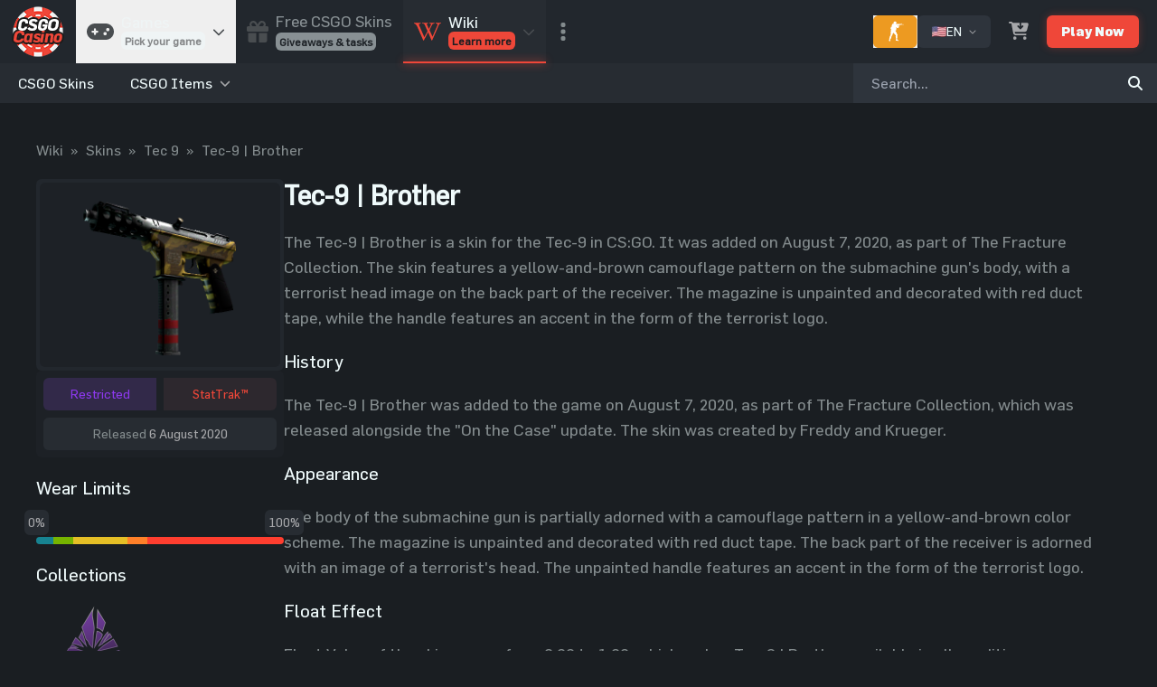

--- FILE ---
content_type: text/html;charset=utf-8
request_url: https://csgocasino.gg/wiki/tec-9-brother
body_size: 48161
content:
<!DOCTYPE html><html  lang="en-US" dir="ltr" data-capo=""><head><meta charset="utf-8">
<meta name="viewport" content="width=device-width, initial-scale=1">
<meta property="og:image" content="https://csgocasino.gg/images/wiki/cs/tec-9-brother.png">
<meta property="og:image:type" content="image/png">
<meta name="twitter:card" content="summary_large_image">
<meta name="twitter:image" content="https://csgocasino.gg/images/wiki/cs/tec-9-brother.png">
<meta name="twitter:image:src" content="https://csgocasino.gg/images/wiki/cs/tec-9-brother.png">
<meta property="og:image:width" content="1200">
<meta name="twitter:image:width" content="1200">
<meta property="og:image:height" content="630">
<meta name="twitter:image:height" content="630">
<style nonce="JMYjCMvCLPq7S5G59iGUVIXJ">*,:after,:before{--tw-border-spacing-x:0;--tw-border-spacing-y:0;--tw-translate-x:0;--tw-translate-y:0;--tw-rotate:0;--tw-skew-x:0;--tw-skew-y:0;--tw-scale-x:1;--tw-scale-y:1;--tw-pan-x: ;--tw-pan-y: ;--tw-pinch-zoom: ;--tw-scroll-snap-strictness:proximity;--tw-gradient-from-position: ;--tw-gradient-via-position: ;--tw-gradient-to-position: ;--tw-ordinal: ;--tw-slashed-zero: ;--tw-numeric-figure: ;--tw-numeric-spacing: ;--tw-numeric-fraction: ;--tw-ring-inset: ;--tw-ring-offset-width:0px;--tw-ring-offset-color:#fff;--tw-ring-color:rgba(59,130,246,.5);--tw-ring-offset-shadow:0 0 #0000;--tw-ring-shadow:0 0 #0000;--tw-shadow:0 0 #0000;--tw-shadow-colored:0 0 #0000;--tw-blur: ;--tw-brightness: ;--tw-contrast: ;--tw-grayscale: ;--tw-hue-rotate: ;--tw-invert: ;--tw-saturate: ;--tw-sepia: ;--tw-drop-shadow: ;--tw-backdrop-blur: ;--tw-backdrop-brightness: ;--tw-backdrop-contrast: ;--tw-backdrop-grayscale: ;--tw-backdrop-hue-rotate: ;--tw-backdrop-invert: ;--tw-backdrop-opacity: ;--tw-backdrop-saturate: ;--tw-backdrop-sepia: ;--tw-contain-size: ;--tw-contain-layout: ;--tw-contain-paint: ;--tw-contain-style: }::backdrop{--tw-border-spacing-x:0;--tw-border-spacing-y:0;--tw-translate-x:0;--tw-translate-y:0;--tw-rotate:0;--tw-skew-x:0;--tw-skew-y:0;--tw-scale-x:1;--tw-scale-y:1;--tw-pan-x: ;--tw-pan-y: ;--tw-pinch-zoom: ;--tw-scroll-snap-strictness:proximity;--tw-gradient-from-position: ;--tw-gradient-via-position: ;--tw-gradient-to-position: ;--tw-ordinal: ;--tw-slashed-zero: ;--tw-numeric-figure: ;--tw-numeric-spacing: ;--tw-numeric-fraction: ;--tw-ring-inset: ;--tw-ring-offset-width:0px;--tw-ring-offset-color:#fff;--tw-ring-color:rgba(59,130,246,.5);--tw-ring-offset-shadow:0 0 #0000;--tw-ring-shadow:0 0 #0000;--tw-shadow:0 0 #0000;--tw-shadow-colored:0 0 #0000;--tw-blur: ;--tw-brightness: ;--tw-contrast: ;--tw-grayscale: ;--tw-hue-rotate: ;--tw-invert: ;--tw-saturate: ;--tw-sepia: ;--tw-drop-shadow: ;--tw-backdrop-blur: ;--tw-backdrop-brightness: ;--tw-backdrop-contrast: ;--tw-backdrop-grayscale: ;--tw-backdrop-hue-rotate: ;--tw-backdrop-invert: ;--tw-backdrop-opacity: ;--tw-backdrop-saturate: ;--tw-backdrop-sepia: ;--tw-contain-size: ;--tw-contain-layout: ;--tw-contain-paint: ;--tw-contain-style: }/*! tailwindcss v3.4.16 | MIT License | https://tailwindcss.com*/*,:after,:before{border:0 solid #e5e7eb;box-sizing:border-box}:after,:before{--tw-content:""}:host,html{line-height:1.5;-webkit-text-size-adjust:100%;font-family:Flama,ui-sans-serif,system-ui,sans-serif,Apple Color Emoji,Segoe UI Emoji,Segoe UI Symbol,Noto Color Emoji;font-feature-settings:normal;font-variation-settings:normal;-moz-tab-size:4;-o-tab-size:4;tab-size:4;-webkit-tap-highlight-color:transparent}body{line-height:inherit;margin:0}hr{border-top-width:1px;color:inherit;height:0}abbr:where([title]){-webkit-text-decoration:underline dotted;text-decoration:underline dotted}h1,h2,h3,h4,h5,h6{font-size:inherit;font-weight:inherit}a{color:inherit;text-decoration:inherit}b,strong{font-weight:bolder}code,kbd,pre,samp{font-family:ui-monospace,SFMono-Regular,Menlo,Monaco,Consolas,Liberation Mono,Courier New,monospace;font-feature-settings:normal;font-size:1em;font-variation-settings:normal}small{font-size:80%}sub,sup{font-size:75%;line-height:0;position:relative;vertical-align:baseline}sub{bottom:-.25em}sup{top:-.5em}table{border-collapse:collapse;border-color:inherit;text-indent:0}button,input,optgroup,select,textarea{color:inherit;font-family:inherit;font-feature-settings:inherit;font-size:100%;font-variation-settings:inherit;font-weight:inherit;letter-spacing:inherit;line-height:inherit;margin:0;padding:0}button,select{text-transform:none}button,input:where([type=button]),input:where([type=reset]),input:where([type=submit]){-webkit-appearance:button;background-color:transparent;background-image:none}:-moz-focusring{outline:auto}:-moz-ui-invalid{box-shadow:none}progress{vertical-align:baseline}::-webkit-inner-spin-button,::-webkit-outer-spin-button{height:auto}[type=search]{-webkit-appearance:textfield;outline-offset:-2px}::-webkit-search-decoration{-webkit-appearance:none}::-webkit-file-upload-button{-webkit-appearance:button;font:inherit}summary{display:list-item}blockquote,dd,dl,figure,h1,h2,h3,h4,h5,h6,hr,p,pre{margin:0}fieldset{margin:0}fieldset,legend{padding:0}menu,ol,ul{list-style:none;margin:0;padding:0}dialog{padding:0}textarea{resize:vertical}input::-moz-placeholder,textarea::-moz-placeholder{color:#9ca3af;opacity:1}input::placeholder,textarea::placeholder{color:#9ca3af;opacity:1}[role=button],button{cursor:pointer}:disabled{cursor:default}audio,canvas,embed,iframe,img,object,svg,video{display:block;vertical-align:middle}img,video{height:auto;max-width:100%}[hidden]:where(:not([hidden=until-found])){display:none}.container{width:100%}@media (min-width:640px){.container{max-width:640px}}@media (min-width:768px){.container{max-width:768px}}@media (min-width:1024px){.container{max-width:1024px}}@media (min-width:1280px){.container{max-width:1280px}}@media (min-width:1536px){.container{max-width:1536px}}@media (min-width:1800px){.container{max-width:1800px}}.prose{color:var(--tw-prose-body);max-width:65ch}.prose :where(p):not(:where([class~=not-prose],[class~=not-prose] *)){margin-bottom:1.25em;margin-top:1.25em}.prose :where([class~=lead]):not(:where([class~=not-prose],[class~=not-prose] *)){color:var(--tw-prose-lead);font-size:1.25em;line-height:1.6;margin-bottom:1.2em;margin-top:1.2em}.prose :where(a):not(:where([class~=not-prose],[class~=not-prose] *)){color:var(--tw-prose-links);font-weight:500;text-decoration:underline}.prose :where(strong):not(:where([class~=not-prose],[class~=not-prose] *)){color:var(--tw-prose-bold);font-weight:600}.prose :where(a strong):not(:where([class~=not-prose],[class~=not-prose] *)){color:inherit}.prose :where(blockquote strong):not(:where([class~=not-prose],[class~=not-prose] *)){color:inherit}.prose :where(thead th strong):not(:where([class~=not-prose],[class~=not-prose] *)){color:inherit}.prose :where(ol):not(:where([class~=not-prose],[class~=not-prose] *)){list-style-type:decimal;margin-bottom:1.25em;margin-top:1.25em;padding-inline-start:1.625em}.prose :where(ol[type=A]):not(:where([class~=not-prose],[class~=not-prose] *)){list-style-type:upper-alpha}.prose :where(ol[type=a]):not(:where([class~=not-prose],[class~=not-prose] *)){list-style-type:lower-alpha}.prose :where(ol[type=A s]):not(:where([class~=not-prose],[class~=not-prose] *)){list-style-type:upper-alpha}.prose :where(ol[type=a s]):not(:where([class~=not-prose],[class~=not-prose] *)){list-style-type:lower-alpha}.prose :where(ol[type=I]):not(:where([class~=not-prose],[class~=not-prose] *)){list-style-type:upper-roman}.prose :where(ol[type=i]):not(:where([class~=not-prose],[class~=not-prose] *)){list-style-type:lower-roman}.prose :where(ol[type=I s]):not(:where([class~=not-prose],[class~=not-prose] *)){list-style-type:upper-roman}.prose :where(ol[type=i s]):not(:where([class~=not-prose],[class~=not-prose] *)){list-style-type:lower-roman}.prose :where(ol[type="1"]):not(:where([class~=not-prose],[class~=not-prose] *)){list-style-type:decimal}.prose :where(ul):not(:where([class~=not-prose],[class~=not-prose] *)){list-style-type:disc;margin-bottom:1.25em;margin-top:1.25em;padding-inline-start:1.625em}.prose :where(ol>li):not(:where([class~=not-prose],[class~=not-prose] *))::marker{color:var(--tw-prose-counters);font-weight:400}.prose :where(ul>li):not(:where([class~=not-prose],[class~=not-prose] *))::marker{color:var(--tw-prose-bullets)}.prose :where(dt):not(:where([class~=not-prose],[class~=not-prose] *)){color:var(--tw-prose-headings);font-weight:600;margin-top:1.25em}.prose :where(hr):not(:where([class~=not-prose],[class~=not-prose] *)){border-color:var(--tw-prose-hr);border-top-width:1px;margin-bottom:3em;margin-top:3em}.prose :where(blockquote):not(:where([class~=not-prose],[class~=not-prose] *)){border-inline-start-color:var(--tw-prose-quote-borders);border-inline-start-width:.25rem;color:var(--tw-prose-quotes);font-style:italic;font-weight:500;margin-bottom:1.6em;margin-top:1.6em;padding-inline-start:1em;quotes:"\201C""\201D""\2018""\2019"}.prose :where(blockquote p:first-of-type):not(:where([class~=not-prose],[class~=not-prose] *)):before{content:open-quote}.prose :where(blockquote p:last-of-type):not(:where([class~=not-prose],[class~=not-prose] *)):after{content:close-quote}.prose :where(h1):not(:where([class~=not-prose],[class~=not-prose] *)){color:var(--tw-prose-headings);font-size:2.25em;font-weight:800;line-height:1.1111111;margin-bottom:.8888889em;margin-top:0}.prose :where(h1 strong):not(:where([class~=not-prose],[class~=not-prose] *)){color:inherit;font-weight:900}.prose :where(h2):not(:where([class~=not-prose],[class~=not-prose] *)){color:var(--tw-prose-headings);font-size:1.5em;font-weight:700;line-height:1.3333333;margin-bottom:1em;margin-top:2em}.prose :where(h2 strong):not(:where([class~=not-prose],[class~=not-prose] *)){color:inherit;font-weight:800}.prose :where(h3):not(:where([class~=not-prose],[class~=not-prose] *)){color:var(--tw-prose-headings);font-size:1.25em;font-weight:600;line-height:1.6;margin-bottom:.6em;margin-top:1.6em}.prose :where(h3 strong):not(:where([class~=not-prose],[class~=not-prose] *)){color:inherit;font-weight:700}.prose :where(h4):not(:where([class~=not-prose],[class~=not-prose] *)){color:var(--tw-prose-headings);font-weight:600;line-height:1.5;margin-bottom:.5em;margin-top:1.5em}.prose :where(h4 strong):not(:where([class~=not-prose],[class~=not-prose] *)){color:inherit;font-weight:700}.prose :where(img):not(:where([class~=not-prose],[class~=not-prose] *)){margin-bottom:2em;margin-top:2em}.prose :where(picture):not(:where([class~=not-prose],[class~=not-prose] *)){display:block;margin-bottom:2em;margin-top:2em}.prose :where(video):not(:where([class~=not-prose],[class~=not-prose] *)){margin-bottom:2em;margin-top:2em}.prose :where(kbd):not(:where([class~=not-prose],[class~=not-prose] *)){border-radius:.3125rem;box-shadow:0 0 0 1px rgb(var(--tw-prose-kbd-shadows)/10%),0 3px 0 rgb(var(--tw-prose-kbd-shadows)/10%);color:var(--tw-prose-kbd);font-family:inherit;font-size:.875em;font-weight:500;padding-inline-end:.375em;padding-bottom:.1875em;padding-top:.1875em;padding-inline-start:.375em}.prose :where(code):not(:where([class~=not-prose],[class~=not-prose] *)){color:var(--tw-prose-code);font-size:.875em;font-weight:600}.prose :where(code):not(:where([class~=not-prose],[class~=not-prose] *)):before{content:"`"}.prose :where(code):not(:where([class~=not-prose],[class~=not-prose] *)):after{content:"`"}.prose :where(a code):not(:where([class~=not-prose],[class~=not-prose] *)){color:inherit}.prose :where(h1 code):not(:where([class~=not-prose],[class~=not-prose] *)){color:inherit}.prose :where(h2 code):not(:where([class~=not-prose],[class~=not-prose] *)){color:inherit;font-size:.875em}.prose :where(h3 code):not(:where([class~=not-prose],[class~=not-prose] *)){color:inherit;font-size:.9em}.prose :where(h4 code):not(:where([class~=not-prose],[class~=not-prose] *)){color:inherit}.prose :where(blockquote code):not(:where([class~=not-prose],[class~=not-prose] *)){color:inherit}.prose :where(thead th code):not(:where([class~=not-prose],[class~=not-prose] *)){color:inherit}.prose :where(pre):not(:where([class~=not-prose],[class~=not-prose] *)){background-color:var(--tw-prose-pre-bg);border-radius:.375rem;color:var(--tw-prose-pre-code);font-size:.875em;font-weight:400;line-height:1.7142857;margin-bottom:1.7142857em;margin-top:1.7142857em;overflow-x:auto;padding-inline-end:1.1428571em;padding-bottom:.8571429em;padding-top:.8571429em;padding-inline-start:1.1428571em}.prose :where(pre code):not(:where([class~=not-prose],[class~=not-prose] *)){background-color:transparent;border-radius:0;border-width:0;color:inherit;font-family:inherit;font-size:inherit;font-weight:inherit;line-height:inherit;padding:0}.prose :where(pre code):not(:where([class~=not-prose],[class~=not-prose] *)):before{content:none}.prose :where(pre code):not(:where([class~=not-prose],[class~=not-prose] *)):after{content:none}.prose :where(table):not(:where([class~=not-prose],[class~=not-prose] *)){font-size:.875em;line-height:1.7142857;margin-bottom:2em;margin-top:2em;table-layout:auto;width:100%}.prose :where(thead):not(:where([class~=not-prose],[class~=not-prose] *)){border-bottom-color:var(--tw-prose-th-borders);border-bottom-width:1px}.prose :where(thead th):not(:where([class~=not-prose],[class~=not-prose] *)){color:var(--tw-prose-headings);font-weight:600;padding-inline-end:.5714286em;padding-bottom:.5714286em;padding-inline-start:.5714286em;vertical-align:bottom}.prose :where(tbody tr):not(:where([class~=not-prose],[class~=not-prose] *)){border-bottom-color:var(--tw-prose-td-borders);border-bottom-width:1px}.prose :where(tbody tr:last-child):not(:where([class~=not-prose],[class~=not-prose] *)){border-bottom-width:0}.prose :where(tbody td):not(:where([class~=not-prose],[class~=not-prose] *)){vertical-align:baseline}.prose :where(tfoot):not(:where([class~=not-prose],[class~=not-prose] *)){border-top-color:var(--tw-prose-th-borders);border-top-width:1px}.prose :where(tfoot td):not(:where([class~=not-prose],[class~=not-prose] *)){vertical-align:top}.prose :where(th,td):not(:where([class~=not-prose],[class~=not-prose] *)){text-align:start}.prose :where(figure>*):not(:where([class~=not-prose],[class~=not-prose] *)){margin-bottom:0;margin-top:0}.prose :where(figcaption):not(:where([class~=not-prose],[class~=not-prose] *)){color:var(--tw-prose-captions);font-size:.875em;line-height:1.4285714;margin-top:.8571429em}.prose{--tw-prose-body:#374151;--tw-prose-headings:#111827;--tw-prose-lead:#4b5563;--tw-prose-links:#111827;--tw-prose-bold:#111827;--tw-prose-counters:#6b7280;--tw-prose-bullets:#d1d5db;--tw-prose-hr:#e5e7eb;--tw-prose-quotes:#111827;--tw-prose-quote-borders:#e5e7eb;--tw-prose-captions:#6b7280;--tw-prose-kbd:#111827;--tw-prose-kbd-shadows:17 24 39;--tw-prose-code:#111827;--tw-prose-pre-code:#e5e7eb;--tw-prose-pre-bg:#1f2937;--tw-prose-th-borders:#d1d5db;--tw-prose-td-borders:#e5e7eb;--tw-prose-invert-body:#d1d5db;--tw-prose-invert-headings:#fff;--tw-prose-invert-lead:#9ca3af;--tw-prose-invert-links:#fff;--tw-prose-invert-bold:#fff;--tw-prose-invert-counters:#9ca3af;--tw-prose-invert-bullets:#4b5563;--tw-prose-invert-hr:#374151;--tw-prose-invert-quotes:#f3f4f6;--tw-prose-invert-quote-borders:#374151;--tw-prose-invert-captions:#9ca3af;--tw-prose-invert-kbd:#fff;--tw-prose-invert-kbd-shadows:255 255 255;--tw-prose-invert-code:#fff;--tw-prose-invert-pre-code:#d1d5db;--tw-prose-invert-pre-bg:rgba(0,0,0,.5);--tw-prose-invert-th-borders:#4b5563;--tw-prose-invert-td-borders:#374151;font-size:1rem;line-height:1.75}.prose :where(picture>img):not(:where([class~=not-prose],[class~=not-prose] *)){margin-bottom:0;margin-top:0}.prose :where(li):not(:where([class~=not-prose],[class~=not-prose] *)){margin-bottom:.5em;margin-top:.5em}.prose :where(ol>li):not(:where([class~=not-prose],[class~=not-prose] *)){padding-inline-start:.375em}.prose :where(ul>li):not(:where([class~=not-prose],[class~=not-prose] *)){padding-inline-start:.375em}.prose :where(.prose>ul>li p):not(:where([class~=not-prose],[class~=not-prose] *)){margin-bottom:.75em;margin-top:.75em}.prose :where(.prose>ul>li>p:first-child):not(:where([class~=not-prose],[class~=not-prose] *)){margin-top:1.25em}.prose :where(.prose>ul>li>p:last-child):not(:where([class~=not-prose],[class~=not-prose] *)){margin-bottom:1.25em}.prose :where(.prose>ol>li>p:first-child):not(:where([class~=not-prose],[class~=not-prose] *)){margin-top:1.25em}.prose :where(.prose>ol>li>p:last-child):not(:where([class~=not-prose],[class~=not-prose] *)){margin-bottom:1.25em}.prose :where(ul ul,ul ol,ol ul,ol ol):not(:where([class~=not-prose],[class~=not-prose] *)){margin-bottom:.75em;margin-top:.75em}.prose :where(dl):not(:where([class~=not-prose],[class~=not-prose] *)){margin-bottom:1.25em;margin-top:1.25em}.prose :where(dd):not(:where([class~=not-prose],[class~=not-prose] *)){margin-top:.5em;padding-inline-start:1.625em}.prose :where(hr+*):not(:where([class~=not-prose],[class~=not-prose] *)){margin-top:0}.prose :where(h2+*):not(:where([class~=not-prose],[class~=not-prose] *)){margin-top:0}.prose :where(h3+*):not(:where([class~=not-prose],[class~=not-prose] *)){margin-top:0}.prose :where(h4+*):not(:where([class~=not-prose],[class~=not-prose] *)){margin-top:0}.prose :where(thead th:first-child):not(:where([class~=not-prose],[class~=not-prose] *)){padding-inline-start:0}.prose :where(thead th:last-child):not(:where([class~=not-prose],[class~=not-prose] *)){padding-inline-end:0}.prose :where(tbody td,tfoot td):not(:where([class~=not-prose],[class~=not-prose] *)){padding-inline-end:.5714286em;padding-bottom:.5714286em;padding-top:.5714286em;padding-inline-start:.5714286em}.prose :where(tbody td:first-child,tfoot td:first-child):not(:where([class~=not-prose],[class~=not-prose] *)){padding-inline-start:0}.prose :where(tbody td:last-child,tfoot td:last-child):not(:where([class~=not-prose],[class~=not-prose] *)){padding-inline-end:0}.prose :where(figure):not(:where([class~=not-prose],[class~=not-prose] *)){margin-bottom:2em;margin-top:2em}.prose :where(.prose>:first-child):not(:where([class~=not-prose],[class~=not-prose] *)){margin-top:0}.prose :where(.prose>:last-child):not(:where([class~=not-prose],[class~=not-prose] *)){margin-bottom:0}.btn-default{border-radius:.375rem;--tw-bg-opacity:1;background-color:rgb(46 52 60/var(--tw-bg-opacity,1));font-size:1rem;line-height:1.5rem;padding:.5rem 1rem;--tw-text-opacity:1;color:rgb(239 250 251/var(--tw-text-opacity,1));outline:2px solid transparent;outline-offset:2px;transition-duration:.2s;transition-property:all;transition-timing-function:cubic-bezier(.4,0,.2,1)}.btn-default:hover{--tw-brightness:brightness(1.1)}.btn-default:disabled,.btn-default:hover{filter:var(--tw-blur) var(--tw-brightness) var(--tw-contrast) var(--tw-grayscale) var(--tw-hue-rotate) var(--tw-invert) var(--tw-saturate) var(--tw-sepia) var(--tw-drop-shadow)}.btn-default:disabled{--tw-brightness:brightness(.75)}.btn-primary{border-radius:.375rem;--tw-bg-opacity:1;background-color:rgb(239 71 57/var(--tw-bg-opacity,1));font-size:1rem;line-height:1.5rem;padding:.5rem 1rem;--tw-text-opacity:1;color:rgb(239 250 251/var(--tw-text-opacity,1));outline:2px solid transparent;outline-offset:2px;transition-duration:.2s;transition-property:all;transition-timing-function:cubic-bezier(.4,0,.2,1)}.btn-primary:hover{--tw-brightness:brightness(1.1)}.btn-primary:disabled,.btn-primary:hover{filter:var(--tw-blur) var(--tw-brightness) var(--tw-contrast) var(--tw-grayscale) var(--tw-hue-rotate) var(--tw-invert) var(--tw-saturate) var(--tw-sepia) var(--tw-drop-shadow)}.btn-primary:disabled{--tw-brightness:brightness(.75)}.btn-success{border-radius:.375rem;--tw-bg-opacity:1;background-color:rgb(48 187 88/var(--tw-bg-opacity,1));font-size:1rem;line-height:1.5rem;padding:.5rem 1rem;--tw-text-opacity:1;color:rgb(239 250 251/var(--tw-text-opacity,1));outline:2px solid transparent;outline-offset:2px;transition-duration:.2s;transition-property:all;transition-timing-function:cubic-bezier(.4,0,.2,1)}.btn-success:hover{--tw-brightness:brightness(1.1)}.btn-success:disabled,.btn-success:hover{filter:var(--tw-blur) var(--tw-brightness) var(--tw-contrast) var(--tw-grayscale) var(--tw-hue-rotate) var(--tw-invert) var(--tw-saturate) var(--tw-sepia) var(--tw-drop-shadow)}.btn-success:disabled{--tw-brightness:brightness(.75)}.btn-danger{border-radius:.375rem;--tw-bg-opacity:1;background-color:rgb(205 49 37/var(--tw-bg-opacity,1));font-size:1rem;line-height:1.5rem;padding:.5rem 1rem;--tw-text-opacity:1;color:rgb(239 250 251/var(--tw-text-opacity,1));outline:2px solid transparent;outline-offset:2px;transition-duration:.2s;transition-property:all;transition-timing-function:cubic-bezier(.4,0,.2,1)}.btn-danger:hover{--tw-brightness:brightness(1.1)}.btn-danger:disabled,.btn-danger:hover{filter:var(--tw-blur) var(--tw-brightness) var(--tw-contrast) var(--tw-grayscale) var(--tw-hue-rotate) var(--tw-invert) var(--tw-saturate) var(--tw-sepia) var(--tw-drop-shadow)}.btn-danger:disabled{--tw-brightness:brightness(.75)}.btn-warning{border-radius:.375rem;--tw-bg-opacity:1;background-color:rgb(255 224 99/var(--tw-bg-opacity,1));font-size:1rem;line-height:1.5rem;padding:.5rem 1rem;--tw-text-opacity:1;color:rgb(29 33 38/var(--tw-text-opacity,1));outline:2px solid transparent;outline-offset:2px;transition-duration:.2s;transition-property:all;transition-timing-function:cubic-bezier(.4,0,.2,1)}.btn-warning:hover{--tw-brightness:brightness(1.1)}.btn-warning:disabled,.btn-warning:hover{filter:var(--tw-blur) var(--tw-brightness) var(--tw-contrast) var(--tw-grayscale) var(--tw-hue-rotate) var(--tw-invert) var(--tw-saturate) var(--tw-sepia) var(--tw-drop-shadow)}.btn-warning:disabled{--tw-brightness:brightness(.75)}.btn-xs{font-size:.75rem;line-height:1rem;padding:.25rem .5rem}.btn-sm{padding:.5rem 1rem}.btn-lg,.btn-sm{font-size:.875rem;line-height:1.25rem}.btn-lg{padding:.75rem 2rem}.clickable{cursor:pointer;-webkit-user-select:none;-moz-user-select:none;user-select:none}.clickable:hover{--tw-brightness:brightness(1.1);filter:var(--tw-blur) var(--tw-brightness) var(--tw-contrast) var(--tw-grayscale) var(--tw-hue-rotate) var(--tw-invert) var(--tw-saturate) var(--tw-sepia) var(--tw-drop-shadow)}h1{font-size:1.5rem;font-weight:700;line-height:2rem;--tw-text-opacity:1;color:rgb(239 250 251/var(--tw-text-opacity,1))}h2{font-size:1.25rem}h2,h3{line-height:1.75rem;--tw-text-opacity:1;color:rgb(239 250 251/var(--tw-text-opacity,1))}h3{font-size:1.125rem}.deposit-tab{border-radius:.375rem;cursor:pointer;display:flex;flex-direction:column;justify-content:center;--tw-bg-opacity:1;background-color:rgb(34 39 45/var(--tw-bg-opacity,1));padding:.75rem;transition-duration:.2s;transition-property:all;transition-timing-function:cubic-bezier(.4,0,.2,1)}.deposit-tab:hover{--tw-scale-x:1.05;--tw-scale-y:1.05;transform:translate(var(--tw-translate-x),var(--tw-translate-y)) rotate(var(--tw-rotate)) skewX(var(--tw-skew-x)) skewY(var(--tw-skew-y)) scaleX(var(--tw-scale-x)) scaleY(var(--tw-scale-y));--tw-brightness:brightness(1.1);filter:var(--tw-blur) var(--tw-brightness) var(--tw-contrast) var(--tw-grayscale) var(--tw-hue-rotate) var(--tw-invert) var(--tw-saturate) var(--tw-sepia) var(--tw-drop-shadow)}.deposit-tab-img{align-items:center;background-color:rgb(29 33 38/var(--tw-bg-opacity,1));height:7rem;padding-left:.75rem;padding-right:.75rem}.deposit-tab-disabled,.deposit-tab-img{border-radius:.375rem;display:flex;justify-content:center;--tw-bg-opacity:1}.deposit-tab-disabled{background-color:rgb(34 39 45/var(--tw-bg-opacity,1));flex-direction:column;opacity:.5;padding:.75rem}.modal-content{border-radius:.75rem;overflow:hidden}.modal-content,.modal-content-full{display:inline-block;transform:translate(var(--tw-translate-x),var(--tw-translate-y)) rotate(var(--tw-rotate)) skewX(var(--tw-skew-x)) skewY(var(--tw-skew-y)) scaleX(var(--tw-scale-x)) scaleY(var(--tw-scale-y));--tw-bg-opacity:1;background-color:rgb(27 31 36/var(--tw-bg-opacity,1));text-align:left;vertical-align:middle;--tw-shadow:0 20px 25px -5px rgba(0,0,0,.1),0 8px 10px -6px rgba(0,0,0,.1);--tw-shadow-colored:0 20px 25px -5px var(--tw-shadow-color),0 8px 10px -6px var(--tw-shadow-color);box-shadow:var(--tw-ring-offset-shadow,0 0 #0000),var(--tw-ring-shadow,0 0 #0000),var(--tw-shadow);transition-duration:.15s;transition-property:all;transition-timing-function:cubic-bezier(.4,0,.2,1)}.modal-content-full{border-radius:0;height:100%;inset:0;position:absolute;width:100%}@media (min-width:768px){.modal-content-full{border-radius:.75rem;position:static}}.default-input{border-radius:.375rem;border-style:none;width:100%;--tw-bg-opacity:1;background-color:rgb(26 30 34/var(--tw-bg-opacity,1));font-size:.875rem;line-height:1.25rem;padding:.5rem 1rem;--tw-text-opacity:1;color:rgb(239 250 251/var(--tw-text-opacity,1));outline:2px solid transparent;outline-offset:2px}.default-input:focus{--tw-ring-opacity:1;--tw-ring-color:rgb(64 73 82/var(--tw-ring-opacity,1))}.file-input{border-radius:.375rem;border-width:0;display:block;width:100%;--tw-bg-opacity:1;background-color:rgb(39 44 50/var(--tw-bg-opacity,1));font-size:.875rem;line-height:1.25rem;--tw-text-opacity:1;color:rgb(166 167 170/var(--tw-text-opacity,1))}.file-input::file-selector-button{border-style:none;margin-right:.75rem;--tw-bg-opacity:1;background-color:rgb(64 73 82/var(--tw-bg-opacity,1));padding:.5rem .75rem;--tw-text-opacity:1;color:rgb(239 250 251/var(--tw-text-opacity,1))}.file-input::file-selector-button:hover{cursor:pointer}.file-input:focus{outline:2px solid transparent;outline-offset:2px}.badge{border-radius:9999px;font-size:.875rem;line-height:1.25rem;padding-left:.375rem;padding-right:.375rem;width:-moz-fit-content;width:fit-content;--tw-text-opacity:1;color:rgb(29 33 38/var(--tw-text-opacity,1))}.custom-swal2-popup{border-radius:.375rem!important;--tw-bg-opacity:1!important;background-color:rgb(29 33 38/var(--tw-bg-opacity,1))!important}.custom-swal2-popup,.custom-swal2-title{--tw-text-opacity:1!important;color:rgb(239 250 251/var(--tw-text-opacity,1))!important}.custom-swal2-html-container{--tw-text-opacity:1!important;color:rgb(131 139 141/var(--tw-text-opacity,1))!important}.custom-swal2-input{border-radius:.375rem!important;border-style:none!important;--tw-bg-opacity:1!important;background-color:rgb(26 30 34/var(--tw-bg-opacity,1))!important;font-size:.875rem!important;line-height:1.25rem!important;--tw-text-opacity:1!important;--tw-ring-offset-shadow:var(--tw-ring-inset) 0 0 0 var(--tw-ring-offset-width) var(--tw-ring-offset-color)!important;--tw-ring-shadow:var(--tw-ring-inset) 0 0 0 calc(1px + var(--tw-ring-offset-width)) var(--tw-ring-color)!important;--tw-ring-opacity:1!important;--tw-ring-color:rgb(64 73 82/var(--tw-ring-opacity,1))!important}.custom-swal2-cancel-button,.custom-swal2-input{box-shadow:var(--tw-ring-offset-shadow),var(--tw-ring-shadow),var(--tw-shadow,0 0 #0000)!important;color:rgb(239 250 251/var(--tw-text-opacity,1))!important;outline:2px solid transparent!important;outline-offset:2px!important;padding:.5rem 1rem!important}.custom-swal2-cancel-button{border-radius:.375rem!important;--tw-bg-opacity:1!important;background-color:rgb(205 49 37/var(--tw-bg-opacity,1))!important;background-image:none!important;font-size:1rem!important;line-height:1.5rem!important;--tw-text-opacity:1!important;--tw-ring-offset-shadow:var(--tw-ring-inset) 0 0 0 var(--tw-ring-offset-width) var(--tw-ring-offset-color)!important;--tw-ring-shadow:var(--tw-ring-inset) 0 0 0 calc(var(--tw-ring-offset-width)) var(--tw-ring-color)!important;transition-duration:.2s!important;transition-property:all!important;transition-timing-function:cubic-bezier(.4,0,.2,1)!important}.custom-swal2-cancel-button:hover{--tw-brightness:brightness(1.1)!important}.custom-swal2-cancel-button:disabled,.custom-swal2-cancel-button:hover{filter:var(--tw-blur) var(--tw-brightness) var(--tw-contrast) var(--tw-grayscale) var(--tw-hue-rotate) var(--tw-invert) var(--tw-saturate) var(--tw-sepia) var(--tw-drop-shadow)!important}.custom-swal2-cancel-button:disabled{--tw-brightness:brightness(.75)!important}.custom-swal2-confirm-button{border-radius:.375rem!important;--tw-bg-opacity:1!important;background-color:rgb(48 187 88/var(--tw-bg-opacity,1))!important;background-image:none!important;font-size:1rem!important;line-height:1.5rem!important;padding:.5rem 1rem!important;--tw-text-opacity:1!important;color:rgb(239 250 251/var(--tw-text-opacity,1))!important;outline:2px solid transparent!important;outline-offset:2px!important;--tw-ring-offset-shadow:var(--tw-ring-inset) 0 0 0 var(--tw-ring-offset-width) var(--tw-ring-offset-color)!important;--tw-ring-shadow:var(--tw-ring-inset) 0 0 0 calc(var(--tw-ring-offset-width)) var(--tw-ring-color)!important;box-shadow:var(--tw-ring-offset-shadow),var(--tw-ring-shadow),var(--tw-shadow,0 0 #0000)!important;transition-duration:.2s!important;transition-property:all!important;transition-timing-function:cubic-bezier(.4,0,.2,1)!important}.custom-swal2-confirm-button:hover{--tw-brightness:brightness(1.1)!important}.custom-swal2-confirm-button:disabled,.custom-swal2-confirm-button:hover{filter:var(--tw-blur) var(--tw-brightness) var(--tw-contrast) var(--tw-grayscale) var(--tw-hue-rotate) var(--tw-invert) var(--tw-saturate) var(--tw-sepia) var(--tw-drop-shadow)!important}.custom-swal2-confirm-button:disabled{--tw-brightness:brightness(.75)!important}.drag-none{user-drag:none;user-select:none;-moz-user-select:none;-webkit-user-drag:none;-webkit-user-select:none;-ms-user-select:none}.sr-only{height:1px;margin:-1px;overflow:hidden;padding:0;position:absolute;width:1px;clip:rect(0,0,0,0);border-width:0;white-space:nowrap}.pointer-events-none{pointer-events:none}.visible{visibility:visible}.\!static{position:static!important}.static{position:static}.fixed{position:fixed}.absolute{position:absolute}.relative{position:relative}.inset-0{inset:0}.inset-4{inset:1rem}.-bottom-0\.5{bottom:-.125rem}.-bottom-1{bottom:-.25rem}.-bottom-2{bottom:-.5rem}.-bottom-4{bottom:-1rem}.-left-0\.5{left:-.125rem}.-left-1{left:-.25rem}.-left-1\/2{left:-50%}.-left-10{left:-2.5rem}.-left-\[1px\]{left:-1px}.-right-0\.5{right:-.125rem}.-right-10{right:-2.5rem}.-right-2{right:-.5rem}.-right-3{right:-.75rem}.-right-\[1px\]{right:-1px}.-top-1{top:-.25rem}.-top-1\.5{top:-.375rem}.-top-2{top:-.5rem}.-top-4{top:-1rem}.-top-\[3\.5\%\]{top:-3.5%}.bottom-0{bottom:0}.bottom-11{bottom:2.75rem}.bottom-2{bottom:.5rem}.bottom-20{bottom:5rem}.bottom-28{bottom:7rem}.bottom-5{bottom:1.25rem}.bottom-\[4\.25rem\]{bottom:4.25rem}.bottom-full{bottom:100%}.left-0{left:0}.left-1\/2{left:50%}.left-3{left:.75rem}.left-5{left:1.25rem}.left-\[10px\]{left:10px}.left-\[300px\]{left:300px}.left-\[calc\(50\%-0\.65rem\)\]{left:calc(50% - .65rem)}.left-auto{left:auto}.right-0{right:0}.right-2{right:.5rem}.right-2\.5{right:.625rem}.right-3{right:.75rem}.right-5{right:1.25rem}.right-8{right:2rem}.right-auto{right:auto}.top-0{top:0}.top-1{top:.25rem}.top-1\/2{top:50%}.top-11{top:2.75rem}.top-2{top:.5rem}.top-24{top:6rem}.top-3{top:.75rem}.top-4{top:1rem}.top-5{top:1.25rem}.top-6{top:1.5rem}.top-\[114px\]{top:114px}.top-\[44px\]{top:44px}.top-\[70px\]{top:70px}.top-\[80px\]{top:80px}.top-auto{top:auto}.z-10{z-index:10}.z-30{z-index:30}.z-40{z-index:40}.z-50{z-index:50}.z-\[1\]{z-index:1}.z-\[2\]{z-index:2}.z-\[60\]{z-index:60}.m-0{margin:0}.m-1{margin:.25rem}.m-\[1px\]{margin:1px}.mx-1\.5{margin-left:.375rem;margin-right:.375rem}.mx-2{margin-left:.5rem;margin-right:.5rem}.mx-5{margin-left:1.25rem;margin-right:1.25rem}.mx-auto{margin-left:auto;margin-right:auto}.my-10{margin-bottom:2.5rem;margin-top:2.5rem}.my-4{margin-bottom:1rem;margin-top:1rem}.my-auto{margin-bottom:auto;margin-top:auto}.-mb-8{margin-bottom:-2rem}.-ml-12{margin-left:-3rem}.mb-0{margin-bottom:0}.mb-0\.5{margin-bottom:.125rem}.mb-1{margin-bottom:.25rem}.mb-1\.5{margin-bottom:.375rem}.mb-10{margin-bottom:2.5rem}.mb-2{margin-bottom:.5rem}.mb-3{margin-bottom:.75rem}.mb-4{margin-bottom:1rem}.mb-5{margin-bottom:1.25rem}.mb-6{margin-bottom:1.5rem}.mb-7{margin-bottom:1.75rem}.ml-1{margin-left:.25rem}.ml-12{margin-left:3rem}.ml-2{margin-left:.5rem}.ml-2\.5{margin-left:.625rem}.ml-3{margin-left:.75rem}.ml-4{margin-left:1rem}.ml-5{margin-left:1.25rem}.mr-0\.5{margin-right:.125rem}.mr-1{margin-right:.25rem}.mr-1\.5{margin-right:.375rem}.mr-10{margin-right:2.5rem}.mr-2{margin-right:.5rem}.mr-2\.5{margin-right:.625rem}.mr-3{margin-right:.75rem}.mr-4{margin-right:1rem}.mr-5{margin-right:1.25rem}.mt-0\.5{margin-top:.125rem}.mt-1{margin-top:.25rem}.mt-1\.5{margin-top:.375rem}.mt-10{margin-top:2.5rem}.mt-2{margin-top:.5rem}.mt-3{margin-top:.75rem}.mt-4{margin-top:1rem}.mt-5{margin-top:1.25rem}.mt-6{margin-top:1.5rem}.mt-7{margin-top:1.75rem}.mt-\[114px\]{margin-top:114px}.mt-\[70px\]{margin-top:70px}.line-clamp-1{-webkit-line-clamp:1}.line-clamp-1,.line-clamp-2{display:-webkit-box;overflow:hidden;-webkit-box-orient:vertical}.line-clamp-2{-webkit-line-clamp:2}.block{display:block}.inline-block{display:inline-block}.inline{display:inline}.flex{display:flex}.inline-flex{display:inline-flex}.table{display:table}.table-row-group{display:table-row-group}.grid{display:grid}.contents{display:contents}.hidden{display:none}.aspect-\[53\/78\]{aspect-ratio:53/78}.aspect-video{aspect-ratio:16/9}.\!h-10{height:2.5rem!important}.h-0{height:0}.h-10{height:2.5rem}.h-12{height:3rem}.h-14{height:3.5rem}.h-16{height:4rem}.h-2{height:.5rem}.h-20{height:5rem}.h-24{height:6rem}.h-28{height:7rem}.h-3{height:.75rem}.h-32{height:8rem}.h-36{height:9rem}.h-4{height:1rem}.h-44{height:11rem}.h-5{height:1.25rem}.h-6{height:1.5rem}.h-7{height:1.75rem}.h-8{height:2rem}.h-9{height:2.25rem}.h-96{height:24rem}.h-\[100vh-70px-3rem\]{height:100vh-70px-3rem}.h-\[132px\]{height:132px}.h-\[138px\]{height:138px}.h-\[160px\]{height:160px}.h-\[18px\]{height:18px}.h-\[20px\]{height:20px}.h-\[25px\]{height:25px}.h-\[2px\]{height:2px}.h-\[30rem\]{height:30rem}.h-\[33px\]{height:33px}.h-\[35rem\]{height:35rem}.h-\[4\.5rem\]{height:4.5rem}.h-\[40px\]{height:40px}.h-\[416px\]{height:416px}.h-\[50vh\]{height:50vh}.h-\[54px\]{height:54px}.h-\[70px\]{height:70px}.h-\[72px\]{height:72px}.h-\[740px\]{height:740px}.h-\[80\%\]{height:80%}.h-\[calc\(100\%-70px\)\]{height:calc(100% - 70px)}.h-\[calc\(100vh-1rem\)\]{height:calc(100vh - 1rem)}.h-fit{height:-moz-fit-content;height:fit-content}.h-full{height:100%}.h-screen{height:100vh}.max-h-36{max-height:9rem}.max-h-80{max-height:20rem}.max-h-\[49\.5rem\]{max-height:49.5rem}.max-h-\[calc\(100dvh-70px\)\]{max-height:calc(100dvh - 70px)}.max-h-\[calc\(100vh-70px\)\]{max-height:calc(100vh - 70px)}.max-h-full{max-height:100%}.min-h-\[75vh\]{min-height:75vh}.min-h-\[800px\]{min-height:800px}.min-h-\[calc\(100\%-114px\)\]{min-height:calc(100% - 114px)}.min-h-\[calc\(100\%-70px\)\]{min-height:calc(100% - 70px)}.min-h-\[calc\(100dvh-70px\)\]{min-height:calc(100dvh - 70px)}.min-h-full{min-height:100%}.min-h-screen{min-height:100vh}.\!w-10\/12{width:83.333333%!important}.w-0{width:0}.w-1\/2{width:50%}.w-1\/3{width:33.333333%}.w-10{width:2.5rem}.w-12{width:3rem}.w-14{width:3.5rem}.w-16{width:4rem}.w-2{width:.5rem}.w-20{width:5rem}.w-24{width:6rem}.w-28{width:7rem}.w-3{width:.75rem}.w-32{width:8rem}.w-36{width:9rem}.w-4{width:1rem}.w-40{width:10rem}.w-5{width:1.25rem}.w-56{width:14rem}.w-6{width:1.5rem}.w-7{width:1.75rem}.w-72{width:18rem}.w-8{width:2rem}.w-9{width:2.25rem}.w-\[17\.5\%\]{width:17.5%}.w-\[290px\]{width:290px}.w-\[300px\]{width:300px}.w-\[40\%\]{width:40%}.w-\[5rem\]{width:5rem}.w-\[90\%\]{width:90%}.w-\[90vw\]{width:90vw}.w-fit{width:-moz-fit-content;width:fit-content}.w-full{width:100%}.w-max{width:-moz-max-content;width:max-content}.w-screen{width:100vw}.min-w-0{min-width:0}.min-w-\[10rem\]{min-width:10rem}.min-w-\[18px\]{min-width:18px}.min-w-\[20rem\]{min-width:20rem}.min-w-\[45rem\]{min-width:45rem}.min-w-fit{min-width:-moz-fit-content;min-width:fit-content}.min-w-full{min-width:100%}.min-w-max{min-width:-moz-max-content;min-width:max-content}.\!max-w-screen-2xl{max-width:1536px!important}.max-w-32{max-width:8rem}.max-w-3xl{max-width:48rem}.max-w-4xl{max-width:56rem}.max-w-\[10rem\]{max-width:10rem}.max-w-\[25rem\]{max-width:25rem}.max-w-\[50\%\]{max-width:50%}.max-w-\[7rem\]{max-width:7rem}.max-w-\[8rem\]{max-width:8rem}.max-w-full{max-width:100%}.max-w-md{max-width:28rem}.max-w-none{max-width:none}.max-w-screen-xl{max-width:1280px}.max-w-sm{max-width:24rem}.max-w-xl{max-width:36rem}.flex-1{flex:1 1 0%}.flex-shrink-0,.shrink-0{flex-shrink:0}.border-separate{border-collapse:separate}.border-spacing-2{--tw-border-spacing-x:0.5rem;--tw-border-spacing-y:0.5rem;border-spacing:var(--tw-border-spacing-x) var(--tw-border-spacing-y)}.origin-bottom-left{transform-origin:bottom left}.origin-bottom-right{transform-origin:bottom right}.origin-top{transform-origin:top}.origin-top-left{transform-origin:top left}.origin-top-right{transform-origin:top right}.-translate-x-1\/2{--tw-translate-x:-50%}.-translate-x-1\/2,.-translate-y-1\/2{transform:translate(var(--tw-translate-x),var(--tw-translate-y)) rotate(var(--tw-rotate)) skewX(var(--tw-skew-x)) skewY(var(--tw-skew-y)) scaleX(var(--tw-scale-x)) scaleY(var(--tw-scale-y))}.-translate-y-1\/2{--tw-translate-y:-50%}.rotate-180{--tw-rotate:180deg}.rotate-180,.scale-100{transform:translate(var(--tw-translate-x),var(--tw-translate-y)) rotate(var(--tw-rotate)) skewX(var(--tw-skew-x)) skewY(var(--tw-skew-y)) scaleX(var(--tw-scale-x)) scaleY(var(--tw-scale-y))}.scale-100{--tw-scale-x:1;--tw-scale-y:1}.scale-105{--tw-scale-x:1.05;--tw-scale-y:1.05}.scale-105,.scale-90{transform:translate(var(--tw-translate-x),var(--tw-translate-y)) rotate(var(--tw-rotate)) skewX(var(--tw-skew-x)) skewY(var(--tw-skew-y)) scaleX(var(--tw-scale-x)) scaleY(var(--tw-scale-y))}.scale-90{--tw-scale-x:.9;--tw-scale-y:.9}.scale-95{--tw-scale-x:.95;--tw-scale-y:.95}.scale-95,.transform{transform:translate(var(--tw-translate-x),var(--tw-translate-y)) rotate(var(--tw-rotate)) skewX(var(--tw-skew-x)) skewY(var(--tw-skew-y)) scaleX(var(--tw-scale-x)) scaleY(var(--tw-scale-y))}@keyframes bounce{0%,to{animation-timing-function:cubic-bezier(.8,0,1,1);transform:translateY(-25%)}50%{animation-timing-function:cubic-bezier(0,0,.2,1);transform:none}}.animate-bounce{animation:bounce 1s infinite}@keyframes pulse{50%{opacity:.5}}.animate-pulse{animation:pulse 2s cubic-bezier(.4,0,.6,1) infinite}.cursor-default{cursor:default}.cursor-pointer{cursor:pointer}.cursor-text{cursor:text}.select-none{-webkit-user-select:none;-moz-user-select:none;user-select:none}.list-disc{list-style-type:disc}.appearance-none{-webkit-appearance:none;-moz-appearance:none;appearance:none}.grid-cols-1{grid-template-columns:repeat(1,minmax(0,1fr))}.grid-cols-2{grid-template-columns:repeat(2,minmax(0,1fr))}.grid-cols-5{grid-template-columns:repeat(5,minmax(0,1fr))}.grid-cols-deposit{grid-template-columns:repeat(auto-fill,minmax(150px,1fr))}.flex-row{flex-direction:row}.flex-col{flex-direction:column}.flex-col-reverse{flex-direction:column-reverse}.flex-wrap{flex-wrap:wrap}.place-content-center{place-content:center}.items-start{align-items:flex-start}.items-end{align-items:flex-end}.items-center{align-items:center}.justify-start{justify-content:flex-start}.justify-end{justify-content:flex-end}.justify-center{justify-content:center}.justify-between{justify-content:space-between}.justify-evenly{justify-content:space-evenly}.\!gap-3{gap:.75rem!important}.gap-1{gap:.25rem}.gap-1\.5{gap:.375rem}.gap-10{gap:2.5rem}.gap-2{gap:.5rem}.gap-3{gap:.75rem}.gap-4{gap:1rem}.gap-5{gap:1.25rem}.gap-7{gap:1.75rem}.gap-x-5{-moz-column-gap:1.25rem;column-gap:1.25rem}.space-x-1>:not([hidden])~:not([hidden]){--tw-space-x-reverse:0;margin-left:calc(.25rem*(1 - var(--tw-space-x-reverse)));margin-right:calc(.25rem*var(--tw-space-x-reverse))}.space-x-1\.5>:not([hidden])~:not([hidden]){--tw-space-x-reverse:0;margin-left:calc(.375rem*(1 - var(--tw-space-x-reverse)));margin-right:calc(.375rem*var(--tw-space-x-reverse))}.space-x-2>:not([hidden])~:not([hidden]){--tw-space-x-reverse:0;margin-left:calc(.5rem*(1 - var(--tw-space-x-reverse)));margin-right:calc(.5rem*var(--tw-space-x-reverse))}.space-x-3>:not([hidden])~:not([hidden]){--tw-space-x-reverse:0;margin-left:calc(.75rem*(1 - var(--tw-space-x-reverse)));margin-right:calc(.75rem*var(--tw-space-x-reverse))}.space-x-5>:not([hidden])~:not([hidden]){--tw-space-x-reverse:0;margin-left:calc(1.25rem*(1 - var(--tw-space-x-reverse)));margin-right:calc(1.25rem*var(--tw-space-x-reverse))}.space-y-0\.5>:not([hidden])~:not([hidden]){--tw-space-y-reverse:0;margin-bottom:calc(.125rem*var(--tw-space-y-reverse));margin-top:calc(.125rem*(1 - var(--tw-space-y-reverse)))}.space-y-1>:not([hidden])~:not([hidden]){--tw-space-y-reverse:0;margin-bottom:calc(.25rem*var(--tw-space-y-reverse));margin-top:calc(.25rem*(1 - var(--tw-space-y-reverse)))}.space-y-2>:not([hidden])~:not([hidden]){--tw-space-y-reverse:0;margin-bottom:calc(.5rem*var(--tw-space-y-reverse));margin-top:calc(.5rem*(1 - var(--tw-space-y-reverse)))}.space-y-3>:not([hidden])~:not([hidden]){--tw-space-y-reverse:0;margin-bottom:calc(.75rem*var(--tw-space-y-reverse));margin-top:calc(.75rem*(1 - var(--tw-space-y-reverse)))}.space-y-4>:not([hidden])~:not([hidden]){--tw-space-y-reverse:0;margin-bottom:calc(1rem*var(--tw-space-y-reverse));margin-top:calc(1rem*(1 - var(--tw-space-y-reverse)))}.space-y-5>:not([hidden])~:not([hidden]){--tw-space-y-reverse:0;margin-bottom:calc(1.25rem*var(--tw-space-y-reverse));margin-top:calc(1.25rem*(1 - var(--tw-space-y-reverse)))}.divide-x>:not([hidden])~:not([hidden]){--tw-divide-x-reverse:0;border-left-width:calc(1px*(1 - var(--tw-divide-x-reverse)));border-right-width:calc(1px*var(--tw-divide-x-reverse))}.divide-y>:not([hidden])~:not([hidden]){--tw-divide-y-reverse:0;border-bottom-width:calc(1px*var(--tw-divide-y-reverse));border-top-width:calc(1px*(1 - var(--tw-divide-y-reverse)))}.divide-dark-400>:not([hidden])~:not([hidden]){--tw-divide-opacity:1;border-color:rgb(34 39 45/var(--tw-divide-opacity,1))}.divide-dark-700>:not([hidden])~:not([hidden]){--tw-divide-opacity:1;border-color:rgb(26 30 34/var(--tw-divide-opacity,1))}.overflow-hidden{overflow:hidden}.overflow-x-auto{overflow-x:auto}.\!overflow-y-auto{overflow-y:auto!important}.overflow-y-auto{overflow-y:auto}.overflow-x-hidden{overflow-x:hidden}.overflow-y-hidden{overflow-y:hidden}.overscroll-contain{overscroll-behavior:contain}.truncate{overflow:hidden;white-space:nowrap}.text-ellipsis,.truncate{text-overflow:ellipsis}.whitespace-nowrap{white-space:nowrap}.text-nowrap{text-wrap:nowrap}.break-words{overflow-wrap:break-word}.break-all{word-break:break-all}.rounded{border-radius:.25rem}.rounded-full{border-radius:9999px}.rounded-md{border-radius:.375rem}.rounded-none{border-radius:0}.rounded-xl{border-radius:.75rem}.rounded-b-\[500px\]{border-bottom-left-radius:500px;border-bottom-right-radius:500px}.rounded-b-md{border-bottom-left-radius:.375rem;border-bottom-right-radius:.375rem}.rounded-b-xl{border-bottom-left-radius:.75rem;border-bottom-right-radius:.75rem}.rounded-l{border-bottom-left-radius:.25rem;border-top-left-radius:.25rem}.rounded-l-full{border-bottom-left-radius:9999px;border-top-left-radius:9999px}.rounded-l-md{border-bottom-left-radius:.375rem;border-top-left-radius:.375rem}.rounded-l-none{border-bottom-left-radius:0;border-top-left-radius:0}.rounded-r{border-bottom-right-radius:.25rem;border-top-right-radius:.25rem}.rounded-r-full{border-bottom-right-radius:9999px;border-top-right-radius:9999px}.rounded-r-md{border-bottom-right-radius:.375rem;border-top-right-radius:.375rem}.rounded-r-none{border-bottom-right-radius:0;border-top-right-radius:0}.rounded-r-xl{border-bottom-right-radius:.75rem;border-top-right-radius:.75rem}.rounded-t-\[50px\]{border-top-left-radius:50px;border-top-right-radius:50px}.rounded-t-md{border-top-left-radius:.375rem;border-top-right-radius:.375rem}.rounded-bl-md{border-bottom-left-radius:.375rem}.rounded-tl-md{border-top-left-radius:.375rem}.rounded-tr-md{border-top-right-radius:.375rem}.\!border{border-width:1px!important}.border{border-width:1px}.border-2{border-width:2px}.border-8{border-width:8px}.border-\[1px\]{border-width:1px}.border-x{border-left-width:1px;border-right-width:1px}.border-b,.border-b-\[1px\]{border-bottom-width:1px}.border-l-2{border-left-width:2px}.border-t-2{border-top-width:2px}.\!border-solid{border-style:solid!important}.border-dashed{border-style:dashed}.border-none{border-style:none}.\!border-dark-200{--tw-border-opacity:1!important;border-color:rgb(46 52 60/var(--tw-border-opacity,1))!important}.\!border-primary{--tw-border-opacity:1!important;border-color:rgb(239 71 57/var(--tw-border-opacity,1))!important}.border-c-blue{--tw-border-opacity:1;border-color:rgb(57 115 239/var(--tw-border-opacity,1))}.border-c-gray{--tw-border-opacity:1;border-color:rgb(167 167 167/var(--tw-border-opacity,1))}.border-c-pink{--tw-border-opacity:1;border-color:rgb(239 57 168/var(--tw-border-opacity,1))}.border-c-purple{--tw-border-opacity:1;border-color:rgb(142 57 239/var(--tw-border-opacity,1))}.border-covert{--tw-border-opacity:1;border-color:rgb(239 71 57/var(--tw-border-opacity,1))}.border-dark-100{--tw-border-opacity:1;border-color:rgb(64 73 82/var(--tw-border-opacity,1))}.border-dark-200{--tw-border-opacity:1;border-color:rgb(46 52 60/var(--tw-border-opacity,1))}.border-dark-400{--tw-border-opacity:1;border-color:rgb(34 39 45/var(--tw-border-opacity,1))}.border-dark-500{--tw-border-opacity:1;border-color:rgb(29 33 38/var(--tw-border-opacity,1))}.border-dark-700{--tw-border-opacity:1;border-color:rgb(26 30 34/var(--tw-border-opacity,1))}.border-green-600{--tw-border-opacity:1;border-color:rgb(22 163 74/var(--tw-border-opacity,1))}.border-legendary{--tw-border-opacity:1;border-color:rgb(239 206 57/var(--tw-border-opacity,1))}.border-primary{--tw-border-opacity:1;border-color:rgb(239 71 57/var(--tw-border-opacity,1))}.border-primary\/50{border-color:rgba(239,71,57,.5)}.border-success{--tw-border-opacity:1;border-color:rgb(48 187 88/var(--tw-border-opacity,1))}.border-success\/50{border-color:rgba(48,187,88,.5)}.border-warning{--tw-border-opacity:1;border-color:rgb(255 224 99/var(--tw-border-opacity,1))}.border-warning\/50{border-color:rgba(255,224,99,.5)}.\!bg-danger{--tw-bg-opacity:1!important;background-color:rgb(205 49 37/var(--tw-bg-opacity,1))!important}.\!bg-dark-100{--tw-bg-opacity:1!important;background-color:rgb(64 73 82/var(--tw-bg-opacity,1))!important}.\!bg-dark-200{--tw-bg-opacity:1!important;background-color:rgb(46 52 60/var(--tw-bg-opacity,1))!important}.\!bg-fuchsia-700{--tw-bg-opacity:1!important;background-color:rgb(162 28 175/var(--tw-bg-opacity,1))!important}.\!bg-green-700{--tw-bg-opacity:1!important;background-color:rgb(21 128 61/var(--tw-bg-opacity,1))!important}.\!bg-indigo-700{--tw-bg-opacity:1!important;background-color:rgb(67 56 202/var(--tw-bg-opacity,1))!important}.\!bg-orange-700{--tw-bg-opacity:1!important;background-color:rgb(194 65 12/var(--tw-bg-opacity,1))!important}.\!bg-primary{--tw-bg-opacity:1!important;background-color:rgb(239 71 57/var(--tw-bg-opacity,1))!important}.\!bg-purple-700{--tw-bg-opacity:1!important;background-color:rgb(126 34 206/var(--tw-bg-opacity,1))!important}.\!bg-red-700{--tw-bg-opacity:1!important;background-color:rgb(185 28 28/var(--tw-bg-opacity,1))!important}.\!bg-sky-700{--tw-bg-opacity:1!important;background-color:rgb(3 105 161/var(--tw-bg-opacity,1))!important}.\!bg-slate-500{--tw-bg-opacity:1!important;background-color:rgb(100 116 139/var(--tw-bg-opacity,1))!important}.\!bg-slate-600{--tw-bg-opacity:1!important;background-color:rgb(71 85 105/var(--tw-bg-opacity,1))!important}.\!bg-stone-500{--tw-bg-opacity:1!important;background-color:rgb(120 113 108/var(--tw-bg-opacity,1))!important}.\!bg-stone-600{--tw-bg-opacity:1!important;background-color:rgb(87 83 78/var(--tw-bg-opacity,1))!important}.\!bg-success{--tw-bg-opacity:1!important;background-color:rgb(48 187 88/var(--tw-bg-opacity,1))!important}.\!bg-warning{--tw-bg-opacity:1!important;background-color:rgb(255 224 99/var(--tw-bg-opacity,1))!important}.\!bg-yellow-600{--tw-bg-opacity:1!important;background-color:rgb(202 138 4/var(--tw-bg-opacity,1))!important}.bg-black{--tw-bg-opacity:1;background-color:rgb(0 0 0/var(--tw-bg-opacity,1))}.bg-black\/25{background-color:rgba(0,0,0,.25)}.bg-black\/60{background-color:rgba(0,0,0,.6)}.bg-blue-dark{background-color:#3973ef25}.bg-c-blue{--tw-bg-opacity:1;background-color:rgb(57 115 239/var(--tw-bg-opacity,1))}.bg-c-gray{--tw-bg-opacity:1;background-color:rgb(167 167 167/var(--tw-bg-opacity,1))}.bg-c-pink{--tw-bg-opacity:1;background-color:rgb(239 57 168/var(--tw-bg-opacity,1))}.bg-c-pink\/50{background-color:rgba(239,57,168,.5)}.bg-c-purple{--tw-bg-opacity:1;background-color:rgb(142 57 239/var(--tw-bg-opacity,1))}.bg-c-white{--tw-bg-opacity:1;background-color:rgb(239 250 251/var(--tw-bg-opacity,1))}.bg-c-white\/75{background-color:rgba(239,250,251,.75)}.bg-covert{--tw-bg-opacity:1;background-color:rgb(239 71 57/var(--tw-bg-opacity,1))}.bg-covert-dark{background-color:#ef473925}.bg-covert\/50{background-color:rgba(239,71,57,.5)}.bg-danger{--tw-bg-opacity:1;background-color:rgb(205 49 37/var(--tw-bg-opacity,1))}.bg-danger\/50{background-color:rgba(205,49,37,.5)}.bg-dark-100{--tw-bg-opacity:1;background-color:rgb(64 73 82/var(--tw-bg-opacity,1))}.bg-dark-100\/50{background-color:rgba(64,73,82,.5)}.bg-dark-200{--tw-bg-opacity:1;background-color:rgb(46 52 60/var(--tw-bg-opacity,1))}.bg-dark-200\/50{background-color:rgba(46,52,60,.5)}.bg-dark-200\/80{background-color:rgba(46,52,60,.8)}.bg-dark-300{--tw-bg-opacity:1;background-color:rgb(39 44 50/var(--tw-bg-opacity,1))}.bg-dark-400{--tw-bg-opacity:1;background-color:rgb(34 39 45/var(--tw-bg-opacity,1))}.bg-dark-400\/10{background-color:rgba(34,39,45,.1)}.bg-dark-400\/30{background-color:rgba(34,39,45,.3)}.bg-dark-400\/50{background-color:rgba(34,39,45,.5)}.bg-dark-500{--tw-bg-opacity:1;background-color:rgb(29 33 38/var(--tw-bg-opacity,1))}.bg-dark-600{--tw-bg-opacity:1;background-color:rgb(27 31 36/var(--tw-bg-opacity,1))}.bg-dark-600\/90{background-color:rgba(27,31,36,.9)}.bg-dark-700{--tw-bg-opacity:1;background-color:rgb(26 30 34/var(--tw-bg-opacity,1))}.bg-dark-700\/50{background-color:rgba(26,30,34,.5)}.bg-gray-dark{background-color:#a7a7a725}.bg-legendary{--tw-bg-opacity:1;background-color:rgb(239 206 57/var(--tw-bg-opacity,1))}.bg-legendary-dark{background-color:#efce3925}.bg-legendary\/50{background-color:rgba(239,206,57,.5)}.bg-pink-dark{background-color:#ef39a825}.bg-primary{--tw-bg-opacity:1;background-color:rgb(239 71 57/var(--tw-bg-opacity,1))}.bg-primary\/10{background-color:rgba(239,71,57,.1)}.bg-primary\/20{background-color:rgba(239,71,57,.2)}.bg-primary\/5{background-color:rgba(239,71,57,.05)}.bg-purple-dark{background-color:#8e39ef25}.bg-red-900{--tw-bg-opacity:1;background-color:rgb(127 29 29/var(--tw-bg-opacity,1))}.bg-slate-400{--tw-bg-opacity:1;background-color:rgb(148 163 184/var(--tw-bg-opacity,1))}.bg-success{--tw-bg-opacity:1;background-color:rgb(48 187 88/var(--tw-bg-opacity,1))}.bg-success\/10{background-color:rgba(48,187,88,.1)}.bg-success\/20{background-color:rgba(48,187,88,.2)}.bg-transparent{background-color:transparent}.bg-warning{--tw-bg-opacity:1;background-color:rgb(255 224 99/var(--tw-bg-opacity,1))}.bg-warning\/10{background-color:rgba(255,224,99,.1)}.bg-warning\/20{background-color:rgba(255,224,99,.2)}.bg-warning\/5{background-color:rgba(255,224,99,.05)}.bg-white{--tw-bg-opacity:1;background-color:rgb(255 255 255/var(--tw-bg-opacity,1))}.bg-opacity-10{--tw-bg-opacity:0.1}.bg-opacity-20{--tw-bg-opacity:0.2}.bg-opacity-25{--tw-bg-opacity:0.25}.bg-opacity-5{--tw-bg-opacity:0.05}.bg-opacity-50{--tw-bg-opacity:0.5}.bg-opacity-75{--tw-bg-opacity:0.75}.bg-\[url\(\'\/images\/blackjack\/noise\.svg\'\)\]{background-image:url(/images/blackjack/noise.svg)}.bg-\[url\(\'\/images\/rain-bg\.webp\'\)\]{background-image:url(/images/rain-bg.webp)}.bg-\[url\(\/images\/cards\/back\.png\)\]{background-image:url(/images/cards/back.png)}.bg-\[url\(\/images\/cards\/black-face\.png\)\]{background-image:url(/images/cards/black-face.png)}.bg-\[url\(\/images\/cards\/red-face\.png\)\]{background-image:url(/images/cards/red-face.png)}.bg-gradient-radial{background-image:radial-gradient(var(--tw-gradient-stops))}.bg-gradient-to-b{background-image:linear-gradient(to bottom,var(--tw-gradient-stops))}.bg-gradient-to-r{background-image:linear-gradient(to right,var(--tw-gradient-stops))}.bg-gradient-to-t{background-image:linear-gradient(to top,var(--tw-gradient-stops))}.bg-vignette{background-image:radial-gradient(circle,transparent 50%,#000 150%)}.from-\[\#30bb5830\]{--tw-gradient-from:#30bb5830 var(--tw-gradient-from-position);--tw-gradient-to:rgba(48,187,88,0) var(--tw-gradient-to-position);--tw-gradient-stops:var(--tw-gradient-from),var(--tw-gradient-to)}.from-\[\#cd312530\]{--tw-gradient-from:#cd312530 var(--tw-gradient-from-position);--tw-gradient-to:rgba(205,49,37,0) var(--tw-gradient-to-position);--tw-gradient-stops:var(--tw-gradient-from),var(--tw-gradient-to)}.from-blue-dark{--tw-gradient-from:#3973ef25 var(--tw-gradient-from-position);--tw-gradient-to:rgba(57,115,239,0) var(--tw-gradient-to-position);--tw-gradient-stops:var(--tw-gradient-from),var(--tw-gradient-to)}.from-c-blue{--tw-gradient-from:#3973ef var(--tw-gradient-from-position);--tw-gradient-to:rgba(57,115,239,0) var(--tw-gradient-to-position);--tw-gradient-stops:var(--tw-gradient-from),var(--tw-gradient-to)}.from-c-gray{--tw-gradient-from:#a7a7a7 var(--tw-gradient-from-position);--tw-gradient-to:hsla(0,0%,65%,0) var(--tw-gradient-to-position);--tw-gradient-stops:var(--tw-gradient-from),var(--tw-gradient-to)}.from-c-pink{--tw-gradient-from:#ef39a8 var(--tw-gradient-from-position);--tw-gradient-to:rgba(239,57,168,0) var(--tw-gradient-to-position);--tw-gradient-stops:var(--tw-gradient-from),var(--tw-gradient-to)}.from-c-pink\/20{--tw-gradient-from:rgba(239,57,168,.2) var(--tw-gradient-from-position);--tw-gradient-to:rgba(239,57,168,0) var(--tw-gradient-to-position);--tw-gradient-stops:var(--tw-gradient-from),var(--tw-gradient-to)}.from-c-purple{--tw-gradient-from:#8e39ef var(--tw-gradient-from-position);--tw-gradient-to:rgba(142,57,239,0) var(--tw-gradient-to-position);--tw-gradient-stops:var(--tw-gradient-from),var(--tw-gradient-to)}.from-covert{--tw-gradient-from:#ef4739 var(--tw-gradient-from-position);--tw-gradient-to:rgba(239,71,57,0) var(--tw-gradient-to-position);--tw-gradient-stops:var(--tw-gradient-from),var(--tw-gradient-to)}.from-covert-dark{--tw-gradient-from:#ef473925 var(--tw-gradient-from-position);--tw-gradient-to:rgba(239,71,57,0) var(--tw-gradient-to-position);--tw-gradient-stops:var(--tw-gradient-from),var(--tw-gradient-to)}.from-covert\/20{--tw-gradient-from:rgba(239,71,57,.2) var(--tw-gradient-from-position);--tw-gradient-to:rgba(239,71,57,0) var(--tw-gradient-to-position);--tw-gradient-stops:var(--tw-gradient-from),var(--tw-gradient-to)}.from-dark-100\/20{--tw-gradient-from:rgba(64,73,82,.2) var(--tw-gradient-from-position);--tw-gradient-to:rgba(64,73,82,0) var(--tw-gradient-to-position);--tw-gradient-stops:var(--tw-gradient-from),var(--tw-gradient-to)}.from-dark-100\/30{--tw-gradient-from:rgba(64,73,82,.3) var(--tw-gradient-from-position);--tw-gradient-to:rgba(64,73,82,0) var(--tw-gradient-to-position);--tw-gradient-stops:var(--tw-gradient-from),var(--tw-gradient-to)}.from-dark-200{--tw-gradient-from:#2e343c var(--tw-gradient-from-position);--tw-gradient-to:rgba(46,52,60,0) var(--tw-gradient-to-position);--tw-gradient-stops:var(--tw-gradient-from),var(--tw-gradient-to)}.from-dark-500{--tw-gradient-from:#1d2126 var(--tw-gradient-from-position);--tw-gradient-to:rgba(29,33,38,0) var(--tw-gradient-to-position);--tw-gradient-stops:var(--tw-gradient-from),var(--tw-gradient-to)}.from-dark-500\/90{--tw-gradient-from:rgba(29,33,38,.9) var(--tw-gradient-from-position);--tw-gradient-to:rgba(29,33,38,0) var(--tw-gradient-to-position);--tw-gradient-stops:var(--tw-gradient-from),var(--tw-gradient-to)}.from-gray-dark{--tw-gradient-from:#a7a7a725 var(--tw-gradient-from-position);--tw-gradient-to:hsla(0,0%,65%,0) var(--tw-gradient-to-position);--tw-gradient-stops:var(--tw-gradient-from),var(--tw-gradient-to)}.from-legendary{--tw-gradient-from:#efce39 var(--tw-gradient-from-position);--tw-gradient-to:rgba(239,206,57,0) var(--tw-gradient-to-position);--tw-gradient-stops:var(--tw-gradient-from),var(--tw-gradient-to)}.from-legendary-dark{--tw-gradient-from:#efce3925 var(--tw-gradient-from-position);--tw-gradient-to:rgba(239,206,57,0) var(--tw-gradient-to-position);--tw-gradient-stops:var(--tw-gradient-from),var(--tw-gradient-to)}.from-legendary\/20{--tw-gradient-from:rgba(239,206,57,.2) var(--tw-gradient-from-position);--tw-gradient-to:rgba(239,206,57,0) var(--tw-gradient-to-position);--tw-gradient-stops:var(--tw-gradient-from),var(--tw-gradient-to)}.from-pink-dark{--tw-gradient-from:#ef39a825 var(--tw-gradient-from-position);--tw-gradient-to:rgba(239,57,168,0) var(--tw-gradient-to-position);--tw-gradient-stops:var(--tw-gradient-from),var(--tw-gradient-to)}.from-purple-dark{--tw-gradient-from:#8e39ef25 var(--tw-gradient-from-position);--tw-gradient-to:rgba(142,57,239,0) var(--tw-gradient-to-position);--tw-gradient-stops:var(--tw-gradient-from),var(--tw-gradient-to)}.from-success\/20{--tw-gradient-from:rgba(48,187,88,.2) var(--tw-gradient-from-position);--tw-gradient-to:rgba(48,187,88,0) var(--tw-gradient-to-position);--tw-gradient-stops:var(--tw-gradient-from),var(--tw-gradient-to)}.to-dark-400{--tw-gradient-to:#22272d var(--tw-gradient-to-position)}.to-primary\/10{--tw-gradient-to:rgba(239,71,57,.1) var(--tw-gradient-to-position)}.to-primary\/30{--tw-gradient-to:rgba(239,71,57,.3) var(--tw-gradient-to-position)}.to-success\/10{--tw-gradient-to:rgba(48,187,88,.1) var(--tw-gradient-to-position)}.to-transparent{--tw-gradient-to:transparent var(--tw-gradient-to-position)}.bg-cover{background-size:cover}.bg-clip-padding{background-clip:padding-box}.bg-no-repeat{background-repeat:no-repeat}.p-0\.5{padding:.125rem}.p-1{padding:.25rem}.p-1\.5{padding:.375rem}.p-2{padding:.5rem}.p-2\.5{padding:.625rem}.p-3{padding:.75rem}.p-4{padding:1rem}.p-5{padding:1.25rem}.p-6{padding:1.5rem}.p-\[\.25rem\]{padding:.25rem}.p-\[\.2rem\]{padding:.2rem}.p-\[1px\]{padding:1px}.px-1{padding-left:.25rem;padding-right:.25rem}.px-1\.5{padding-left:.375rem;padding-right:.375rem}.px-2{padding-left:.5rem;padding-right:.5rem}.px-2\.5{padding-left:.625rem;padding-right:.625rem}.px-3{padding-left:.75rem;padding-right:.75rem}.px-3\.5{padding-left:.875rem;padding-right:.875rem}.px-4{padding-left:1rem;padding-right:1rem}.px-5{padding-left:1.25rem;padding-right:1.25rem}.px-6{padding-left:1.5rem;padding-right:1.5rem}.px-8{padding-left:2rem;padding-right:2rem}.py-0\.5{padding-bottom:.125rem;padding-top:.125rem}.py-1{padding-bottom:.25rem;padding-top:.25rem}.py-1\.5{padding-bottom:.375rem;padding-top:.375rem}.py-2{padding-bottom:.5rem;padding-top:.5rem}.py-2\.5{padding-bottom:.625rem;padding-top:.625rem}.py-3{padding-bottom:.75rem;padding-top:.75rem}.py-4{padding-bottom:1rem;padding-top:1rem}.py-5{padding-bottom:1.25rem;padding-top:1.25rem}.py-8{padding-bottom:2rem;padding-top:2rem}.py-\[0\.05rem\]{padding-bottom:.05rem;padding-top:.05rem}.pb-1{padding-bottom:.25rem}.pb-2{padding-bottom:.5rem}.pb-2\.5{padding-bottom:.625rem}.pb-3{padding-bottom:.75rem}.pb-4{padding-bottom:1rem}.pb-5{padding-bottom:1.25rem}.pl-0{padding-left:0}.pl-1{padding-left:.25rem}.pl-2\.5{padding-left:.625rem}.pl-3{padding-left:.75rem}.pl-5{padding-left:1.25rem}.pr-0{padding-right:0}.pr-2\.5{padding-right:.625rem}.pr-3{padding-right:.75rem}.pr-4{padding-right:1rem}.pr-5{padding-right:1.25rem}.pr-9{padding-right:2.25rem}.pt-0{padding-top:0}.pt-1{padding-top:.25rem}.pt-12{padding-top:3rem}.pt-2{padding-top:.5rem}.pt-2\.5{padding-top:.625rem}.pt-3{padding-top:.75rem}.text-left{text-align:left}.text-center{text-align:center}.text-right{text-align:right}.align-middle{vertical-align:middle}.font-\[FlamaBlack\]{font-family:FlamaBlack}.text-2xl{font-size:1.5rem;line-height:2rem}.text-3xl{font-size:1.875rem;line-height:2.25rem}.text-4xl{font-size:2.25rem;line-height:2.5rem}.text-\[\.5rem\]{font-size:.5rem}.text-\[\.7rem\]{font-size:.7rem}.text-\[0\.5rem\]{font-size:.5rem}.text-\[0\.65rem\]{font-size:.65rem}.text-\[0\.7rem\]{font-size:.7rem}.text-\[0\.8rem\]{font-size:.8rem}.text-\[1\.1rem\]{font-size:1.1rem}.text-\[11px\]{font-size:11px}.text-base{font-size:1rem;line-height:1.5rem}.text-lg{font-size:1.125rem;line-height:1.75rem}.text-sm{font-size:.875rem;line-height:1.25rem}.text-xl{font-size:1.25rem;line-height:1.75rem}.text-xs{font-size:.75rem;line-height:1rem}.\!font-normal{font-weight:400!important}.font-black{font-weight:900}.font-bold{font-weight:700}.font-medium{font-weight:500}.font-normal{font-weight:400}.font-semibold{font-weight:600}.uppercase{text-transform:uppercase}.capitalize{text-transform:capitalize}.italic{font-style:italic}.tabular-nums{--tw-numeric-spacing:tabular-nums;font-variant-numeric:var(--tw-ordinal) var(--tw-slashed-zero) var(--tw-numeric-figure) var(--tw-numeric-spacing) var(--tw-numeric-fraction)}.leading-6{line-height:1.5rem}.leading-none{line-height:1}.leading-normal{line-height:1.5}.leading-snug{line-height:1.375}.leading-tight{line-height:1.25}.tracking-wide{letter-spacing:.025em}.\!text-c-white{--tw-text-opacity:1!important;color:rgb(239 250 251/var(--tw-text-opacity,1))!important}.text-black{--tw-text-opacity:1;color:rgb(0 0 0/var(--tw-text-opacity,1))}.text-c-blue{--tw-text-opacity:1;color:rgb(57 115 239/var(--tw-text-opacity,1))}.text-c-gray{--tw-text-opacity:1;color:rgb(167 167 167/var(--tw-text-opacity,1))}.text-c-pink{--tw-text-opacity:1;color:rgb(239 57 168/var(--tw-text-opacity,1))}.text-c-purple{--tw-text-opacity:1;color:rgb(142 57 239/var(--tw-text-opacity,1))}.text-c-white{--tw-text-opacity:1;color:rgb(239 250 251/var(--tw-text-opacity,1))}.text-c-white\/75{color:rgba(239,250,251,.75)}.text-c-white\/80{color:rgba(239,250,251,.8)}.text-covert{--tw-text-opacity:1;color:rgb(239 71 57/var(--tw-text-opacity,1))}.text-danger{--tw-text-opacity:1;color:rgb(205 49 37/var(--tw-text-opacity,1))}.text-dark-100{--tw-text-opacity:1;color:rgb(64 73 82/var(--tw-text-opacity,1))}.text-dark-300{--tw-text-opacity:1;color:rgb(39 44 50/var(--tw-text-opacity,1))}.text-dark-400{--tw-text-opacity:1;color:rgb(34 39 45/var(--tw-text-opacity,1))}.text-dark-500{--tw-text-opacity:1;color:rgb(29 33 38/var(--tw-text-opacity,1))}.text-dark-700{--tw-text-opacity:1;color:rgb(26 30 34/var(--tw-text-opacity,1))}.text-gray-100{--tw-text-opacity:1;color:rgb(243 244 246/var(--tw-text-opacity,1))}.text-gray-500{--tw-text-opacity:1;color:rgb(107 114 128/var(--tw-text-opacity,1))}.text-green-400{--tw-text-opacity:1;color:rgb(74 222 128/var(--tw-text-opacity,1))}.text-legendary{--tw-text-opacity:1;color:rgb(239 206 57/var(--tw-text-opacity,1))}.text-muted{--tw-text-opacity:1;color:rgb(131 139 141/var(--tw-text-opacity,1))}.text-muted-dark{--tw-text-opacity:1;color:rgb(73 77 80/var(--tw-text-opacity,1))}.text-muted-light{--tw-text-opacity:1;color:rgb(166 167 170/var(--tw-text-opacity,1))}.text-primary{--tw-text-opacity:1;color:rgb(239 71 57/var(--tw-text-opacity,1))}.text-red-400{--tw-text-opacity:1;color:rgb(248 113 113/var(--tw-text-opacity,1))}.text-red-500{--tw-text-opacity:1;color:rgb(239 68 68/var(--tw-text-opacity,1))}.text-success{--tw-text-opacity:1;color:rgb(48 187 88/var(--tw-text-opacity,1))}.text-warning{--tw-text-opacity:1;color:rgb(255 224 99/var(--tw-text-opacity,1))}.text-opacity-50{--tw-text-opacity:0.5}.underline{text-decoration-line:underline}.placeholder-opacity-0::-moz-placeholder{--tw-placeholder-opacity:0}.placeholder-opacity-0::placeholder{--tw-placeholder-opacity:0}.placeholder-opacity-100::-moz-placeholder{--tw-placeholder-opacity:1}.placeholder-opacity-100::placeholder{--tw-placeholder-opacity:1}.opacity-0{opacity:0}.opacity-100{opacity:1}.opacity-20{opacity:.2}.opacity-50{opacity:.5}.opacity-70{opacity:.7}.opacity-75{opacity:.75}.opacity-90{opacity:.9}.shadow-\[inset_0_0_100px_0_rgb\(0\2c 0\2c 0\2c 1\)\]{--tw-shadow:inset 0 0 100px 0 #000;--tw-shadow-colored:inset 0 0 100px 0 var(--tw-shadow-color);box-shadow:var(--tw-ring-offset-shadow,0 0 #0000),var(--tw-ring-shadow,0 0 #0000),var(--tw-shadow)}.shadow-glow-primary-lg{--tw-shadow:0 0 10px 0 #ef4739;--tw-shadow-colored:0 0 10px 0 var(--tw-shadow-color)}.shadow-glow-primary-lg,.shadow-glow-primary-md{box-shadow:var(--tw-ring-offset-shadow,0 0 #0000),var(--tw-ring-shadow,0 0 #0000),var(--tw-shadow)}.shadow-glow-primary-md{--tw-shadow:0 0 10px 0 #ef473950;--tw-shadow-colored:0 0 10px 0 var(--tw-shadow-color)}.shadow-inner{--tw-shadow:inset 0 2px 4px 0 rgba(0,0,0,.05);--tw-shadow-colored:inset 0 2px 4px 0 var(--tw-shadow-color)}.shadow-inner,.shadow-input{box-shadow:var(--tw-ring-offset-shadow,0 0 #0000),var(--tw-ring-shadow,0 0 #0000),var(--tw-shadow)}.shadow-input{--tw-shadow:inset 0 0 4px 0 #00000025;--tw-shadow-colored:inset 0 0 4px 0 var(--tw-shadow-color)}.shadow-lg{--tw-shadow:0 10px 15px -3px rgba(0,0,0,.1),0 4px 6px -4px rgba(0,0,0,.1);--tw-shadow-colored:0 10px 15px -3px var(--tw-shadow-color),0 4px 6px -4px var(--tw-shadow-color)}.shadow-lg,.shadow-md{box-shadow:var(--tw-ring-offset-shadow,0 0 #0000),var(--tw-ring-shadow,0 0 #0000),var(--tw-shadow)}.shadow-md{--tw-shadow:0 4px 6px -1px rgba(0,0,0,.1),0 2px 4px -2px rgba(0,0,0,.1);--tw-shadow-colored:0 4px 6px -1px var(--tw-shadow-color),0 2px 4px -2px var(--tw-shadow-color)}.shadow-spinner{--tw-shadow:inset 0 0px 10px 0 rgba(0,0,0,.5);--tw-shadow-colored:inset 0 0px 10px 0 var(--tw-shadow-color)}.shadow-spinner,.shadow-xl{box-shadow:var(--tw-ring-offset-shadow,0 0 #0000),var(--tw-ring-shadow,0 0 #0000),var(--tw-shadow)}.shadow-xl{--tw-shadow:0 20px 25px -5px rgba(0,0,0,.1),0 8px 10px -6px rgba(0,0,0,.1);--tw-shadow-colored:0 20px 25px -5px var(--tw-shadow-color),0 8px 10px -6px var(--tw-shadow-color)}.outline-none{outline:2px solid transparent;outline-offset:2px}.ring-0{--tw-ring-offset-shadow:var(--tw-ring-inset) 0 0 0 var(--tw-ring-offset-width) var(--tw-ring-offset-color);--tw-ring-shadow:var(--tw-ring-inset) 0 0 0 calc(var(--tw-ring-offset-width)) var(--tw-ring-color)}.ring-0,.ring-1{box-shadow:var(--tw-ring-offset-shadow),var(--tw-ring-shadow),var(--tw-shadow,0 0 #0000)}.ring-1{--tw-ring-offset-shadow:var(--tw-ring-inset) 0 0 0 var(--tw-ring-offset-width) var(--tw-ring-offset-color);--tw-ring-shadow:var(--tw-ring-inset) 0 0 0 calc(1px + var(--tw-ring-offset-width)) var(--tw-ring-color)}.ring-black{--tw-ring-opacity:1;--tw-ring-color:rgb(0 0 0/var(--tw-ring-opacity,1))}.ring-opacity-5{--tw-ring-opacity:0.05}.blur{--tw-blur:blur(8px)}.blur,.brightness-110{filter:var(--tw-blur) var(--tw-brightness) var(--tw-contrast) var(--tw-grayscale) var(--tw-hue-rotate) var(--tw-invert) var(--tw-saturate) var(--tw-sepia) var(--tw-drop-shadow)}.brightness-110{--tw-brightness:brightness(1.1)}.brightness-125{--tw-brightness:brightness(1.25)}.brightness-125,.brightness-50{filter:var(--tw-blur) var(--tw-brightness) var(--tw-contrast) var(--tw-grayscale) var(--tw-hue-rotate) var(--tw-invert) var(--tw-saturate) var(--tw-sepia) var(--tw-drop-shadow)}.brightness-50{--tw-brightness:brightness(.5)}.brightness-75{--tw-brightness:brightness(.75)}.brightness-75,.drop-shadow-\[0_1\.2px_1\.2px_rgba\(0\2c 0\2c 0\2c 0\.8\)\]{filter:var(--tw-blur) var(--tw-brightness) var(--tw-contrast) var(--tw-grayscale) var(--tw-hue-rotate) var(--tw-invert) var(--tw-saturate) var(--tw-sepia) var(--tw-drop-shadow)}.drop-shadow-\[0_1\.2px_1\.2px_rgba\(0\2c 0\2c 0\2c 0\.8\)\]{--tw-drop-shadow:drop-shadow(0 1.2px 1.2px rgba(0,0,0,.8))}.drop-shadow-\[rgba\(0\2c 0\2c 0\2c 0\.35\)_0px_1px_0px\]{--tw-drop-shadow:drop-shadow(rgba(0,0,0,.35) 0px 1px 0px)}.drop-shadow-\[rgba\(0\2c 0\2c 0\2c 0\.35\)_0px_1px_0px\],.drop-shadow-\[rgba\(0\2c 0\2c 0\2c 0\.4\)_0_0px_5px\]{filter:var(--tw-blur) var(--tw-brightness) var(--tw-contrast) var(--tw-grayscale) var(--tw-hue-rotate) var(--tw-invert) var(--tw-saturate) var(--tw-sepia) var(--tw-drop-shadow)}.drop-shadow-\[rgba\(0\2c 0\2c 0\2c 0\.4\)_0_0px_5px\]{--tw-drop-shadow:drop-shadow(rgba(0,0,0,.4) 0 0px 5px)}.drop-shadow-\[rgba\(0\2c 0\2c 0\2c 0\.4\)_0_2px_2px\]{--tw-drop-shadow:drop-shadow(rgba(0,0,0,.4) 0 2px 2px)}.drop-shadow-\[rgba\(0\2c 0\2c 0\2c 0\.4\)_0_2px_2px\],.drop-shadow-blue{filter:var(--tw-blur) var(--tw-brightness) var(--tw-contrast) var(--tw-grayscale) var(--tw-hue-rotate) var(--tw-invert) var(--tw-saturate) var(--tw-sepia) var(--tw-drop-shadow)}.drop-shadow-blue{--tw-drop-shadow:drop-shadow(0 0 5px #3973ef)}.drop-shadow-centered-sm{--tw-drop-shadow:drop-shadow(0 0 5px rgba(0,0,0,.25))}.drop-shadow-centered-sm,.drop-shadow-covert{filter:var(--tw-blur) var(--tw-brightness) var(--tw-contrast) var(--tw-grayscale) var(--tw-hue-rotate) var(--tw-invert) var(--tw-saturate) var(--tw-sepia) var(--tw-drop-shadow)}.drop-shadow-covert{--tw-drop-shadow:drop-shadow(0 0 5px #ef4739)}.drop-shadow-glow-primary-md{--tw-drop-shadow:drop-shadow(0 0 10px #ef473950)}.drop-shadow-glow-primary-md,.drop-shadow-gray{filter:var(--tw-blur) var(--tw-brightness) var(--tw-contrast) var(--tw-grayscale) var(--tw-hue-rotate) var(--tw-invert) var(--tw-saturate) var(--tw-sepia) var(--tw-drop-shadow)}.drop-shadow-gray{--tw-drop-shadow:drop-shadow(0 0 5px #a7a7a7)}.drop-shadow-legendary{--tw-drop-shadow:drop-shadow(0 0 5px #efce39)}.drop-shadow-legendary,.drop-shadow-lg{filter:var(--tw-blur) var(--tw-brightness) var(--tw-contrast) var(--tw-grayscale) var(--tw-hue-rotate) var(--tw-invert) var(--tw-saturate) var(--tw-sepia) var(--tw-drop-shadow)}.drop-shadow-lg{--tw-drop-shadow:drop-shadow(0 10px 8px rgba(0,0,0,.04)) drop-shadow(0 4px 3px rgba(0,0,0,.1))}.drop-shadow-pink{--tw-drop-shadow:drop-shadow(0 0 5px #ef39a8)}.drop-shadow-pink,.drop-shadow-purple{filter:var(--tw-blur) var(--tw-brightness) var(--tw-contrast) var(--tw-grayscale) var(--tw-hue-rotate) var(--tw-invert) var(--tw-saturate) var(--tw-sepia) var(--tw-drop-shadow)}.drop-shadow-purple{--tw-drop-shadow:drop-shadow(0 0 5px #8e39ef)}.grayscale{--tw-grayscale:grayscale(100%)}.grayscale,.grayscale-0{filter:var(--tw-blur) var(--tw-brightness) var(--tw-contrast) var(--tw-grayscale) var(--tw-hue-rotate) var(--tw-invert) var(--tw-saturate) var(--tw-sepia) var(--tw-drop-shadow)}.grayscale-0{--tw-grayscale:grayscale(0)}.grayscale-\[50\%\]{--tw-grayscale:grayscale(50%)}.grayscale-\[50\%\],.invert{filter:var(--tw-blur) var(--tw-brightness) var(--tw-contrast) var(--tw-grayscale) var(--tw-hue-rotate) var(--tw-invert) var(--tw-saturate) var(--tw-sepia) var(--tw-drop-shadow)}.invert{--tw-invert:invert(100%)}.saturate-50{--tw-saturate:saturate(.5)}.filter,.saturate-50{filter:var(--tw-blur) var(--tw-brightness) var(--tw-contrast) var(--tw-grayscale) var(--tw-hue-rotate) var(--tw-invert) var(--tw-saturate) var(--tw-sepia) var(--tw-drop-shadow)}.backdrop-blur{--tw-backdrop-blur:blur(8px)}.backdrop-blur,.backdrop-blur-lg{-webkit-backdrop-filter:var(--tw-backdrop-blur) var(--tw-backdrop-brightness) var(--tw-backdrop-contrast) var(--tw-backdrop-grayscale) var(--tw-backdrop-hue-rotate) var(--tw-backdrop-invert) var(--tw-backdrop-opacity) var(--tw-backdrop-saturate) var(--tw-backdrop-sepia);backdrop-filter:var(--tw-backdrop-blur) var(--tw-backdrop-brightness) var(--tw-backdrop-contrast) var(--tw-backdrop-grayscale) var(--tw-backdrop-hue-rotate) var(--tw-backdrop-invert) var(--tw-backdrop-opacity) var(--tw-backdrop-saturate) var(--tw-backdrop-sepia)}.backdrop-blur-lg{--tw-backdrop-blur:blur(16px)}.backdrop-blur-sm{--tw-backdrop-blur:blur(4px);-webkit-backdrop-filter:var(--tw-backdrop-blur) var(--tw-backdrop-brightness) var(--tw-backdrop-contrast) var(--tw-backdrop-grayscale) var(--tw-backdrop-hue-rotate) var(--tw-backdrop-invert) var(--tw-backdrop-opacity) var(--tw-backdrop-saturate) var(--tw-backdrop-sepia);backdrop-filter:var(--tw-backdrop-blur) var(--tw-backdrop-brightness) var(--tw-backdrop-contrast) var(--tw-backdrop-grayscale) var(--tw-backdrop-hue-rotate) var(--tw-backdrop-invert) var(--tw-backdrop-opacity) var(--tw-backdrop-saturate) var(--tw-backdrop-sepia)}.transition{transition-duration:.15s;transition-property:color,background-color,border-color,text-decoration-color,fill,stroke,opacity,box-shadow,transform,filter,-webkit-backdrop-filter;transition-property:color,background-color,border-color,text-decoration-color,fill,stroke,opacity,box-shadow,transform,filter,backdrop-filter;transition-property:color,background-color,border-color,text-decoration-color,fill,stroke,opacity,box-shadow,transform,filter,backdrop-filter,-webkit-backdrop-filter;transition-timing-function:cubic-bezier(.4,0,.2,1)}.transition-all{transition-duration:.15s;transition-property:all;transition-timing-function:cubic-bezier(.4,0,.2,1)}.transition-transform{transition-duration:.15s;transition-property:transform;transition-timing-function:cubic-bezier(.4,0,.2,1)}.duration-100{transition-duration:.1s}.duration-1000{transition-duration:1s}.duration-200{transition-duration:.2s}.duration-300{transition-duration:.3s}.duration-500{transition-duration:.5s}.duration-75{transition-duration:75ms}.ease-in{transition-timing-function:cubic-bezier(.4,0,1,1)}.ease-in-out{transition-timing-function:cubic-bezier(.4,0,.2,1)}.ease-out{transition-timing-function:cubic-bezier(0,0,.2,1)}.scrollbar-hide{-ms-overflow-style:none;scrollbar-width:none}.scrollbar-hide::-webkit-scrollbar{display:none}.text-shadow-xl{text-shadow:1px 1px 3px rgba(0,0,0,.29),2px 4px 7px rgba(73,64,125,.35)}.text-shadow-progress-bar{text-shadow:0 0 5px #000}.drag-none{-webkit-user-drag:none;-khtml-user-drag:none;-moz-user-drag:none;-o-user-drag:none;user-drag:none}:root{background-color:#1a1e22;color:#838b8d}::-moz-selection{background:#ef4739;color:#effafb}::selection{background:#ef4739;color:#effafb}*{scrollbar-color:#404952 #272c32;scrollbar-width:auto}::-webkit-scrollbar{height:.625rem;width:.625rem}::-webkit-scrollbar-track{background:#272c32}::-webkit-scrollbar-thumb{background-color:#404952;border-radius:10px}body{overflow-x:hidden}html{scroll-behavior:smooth}.balance-fade-enter-active,.balance-fade-leave-active{transition:all 1s ease-in-out}.balance-fade-enter-from{opacity:0;top:2.5rem}.balance-fade-leave-to{opacity:0;top:3rem}.chat-slide-enter-active,.chat-slide-leave-active{transition:all .5s ease-in-out}.chat-slide-enter-from,.chat-slide-leave-to{opacity:0;transform:translateX(-290px)}.chat-msg-slide-up-enter-active,.chat-msg-slide-up-leave-active{transition:all .5s ease-in-out}.chat-msg-slide-up-enter-from,.chat-msg-slide-up-leave-to{opacity:0;transform:translateY(50px)}.fade-box-shadow{box-shadow:0 25px 25px #1d2126}.fade-box-shadow-sm{box-shadow:0 10px 25px #1d2126}.fade-box-shadow-up-sm{box-shadow:0 -10px 25px #1d2126}.inventory-slide-enter-active,.inventory-slide-leave-active{transition:all .5s ease-in-out}.inventory-slide-enter-from,.inventory-slide-leave-to{opacity:0;transform:translateX(290px)}.fade-drops-enter-active{transition:opacity .2s ease}.fade-drops-enter-from{opacity:0}.fade-enter-active,.fade-leave-active{transition:opacity .2s ease}.fade-enter-from,.fade-leave-to{opacity:0}.fade-slow-enter-active,.fade-slow-leave-active{transition:opacity 1s ease}.fade-slow-enter-from,.fade-slow-leave-to{opacity:0}.fade-long-enter-active,.fade-long-leave-active{transition:opacity 1s ease}.fade-long-enter-from,.fade-long-leave-to{opacity:0}.fade-long-slow-enter-active,.fade-long-slow-leave-active{transition:opacity 1s ease}.fade-long-slow-enter-from,.fade-long-slow-leave-to{opacity:0}.fade-in-enter-active{transition:opacity 1s ease}.fade-in-leave-active{transition:none}.fade-in-enter-from,.fade-in-leave-to{opacity:0}.auto-grid{display:grid;grid-template-columns:repeat(auto-fill,minmax(160px,1fr));grid-gap:1rem;gap:1rem}.auto-grid-items{display:grid;grid-template-columns:repeat(auto-fill,minmax(8rem,1fr));grid-gap:1rem;gap:1rem}.auto-grid-items-sm{display:grid;grid-template-columns:repeat(auto-fill,minmax(6rem,1fr));grid-gap:1rem;gap:1rem}.auto-grid-crates{display:grid;grid-template-columns:repeat(auto-fill,minmax(9rem,1fr));grid-gap:1rem;gap:1rem}.auto-grid-inventory{display:grid;grid-template-columns:repeat(auto-fill,minmax(7rem,1fr));grid-gap:.5rem;gap:.5rem}.auto-grid-skins-wiki{display:grid;grid-template-columns:repeat(auto-fill,minmax(9rem,1fr));grid-gap:.5rem;gap:.5rem}.auto-grid-top-drops{display:grid;grid-template-columns:minmax(8rem,1fr) minmax(8rem,1fr) minmax(8rem,1fr);grid-gap:1rem;gap:1rem}.auto-grid-jackpots{display:grid;grid-template-columns:repeat(auto-fill,minmax(12rem,1fr));grid-gap:1rem;gap:1rem}.auto-grid-tiers{display:grid;grid-template-columns:repeat(auto-fill,minmax(21rem,1fr));grid-gap:1rem;gap:1rem}input[type=checkbox]{-webkit-appearance:none;-moz-appearance:none;appearance:none;background:#1b1f24;border:1px solid #404952;border-radius:4px;box-shadow:none;color:#404952;cursor:pointer;height:16px;margin-top:2px;outline:0;padding:0;position:relative;transition:background 175ms cubic-bezier(.1,.1,.25,1);width:16px}input[type=checkbox]:before{border:none;content:"";display:block;height:14px;left:7px;opacity:0;padding:0;position:absolute;top:2px;transform:rotate(45deg);width:8px}input[type=checkbox]:checked{background:#ef4739;background-image:url("data:image/svg+xml;charset=utf-8,%3Csvg xmlns='http://www.w3.org/2000/svg' fill='%23fff' viewBox='0 0 16 16'%3E%3Cpath d='M12.207 4.793a1 1 0 0 1 0 1.414l-5 5a1 1 0 0 1-1.414 0l-2-2a1 1 0 0 1 1.414-1.414L6.5 9.086l4.293-4.293a1 1 0 0 1 1.414 0'/%3E%3C/svg%3E");border:none}input[type=checkbox]:focus{border:1px solid #404952;box-shadow:none;outline:0}input[type=checkbox]:checked:focus{border:0;box-shadow:none;outline:0}.drops-gradient{background:#000;background:linear-gradient(90deg,transparent,#1a1e22)}.blueprint{background:url(/images/blueprint.png) no-repeat 50%}@media (min-width:768px){.md\:container{width:100%}@media (min-width:640px){.md\:container{max-width:640px}}@media (min-width:768px){.md\:container{max-width:768px}}@media (min-width:1024px){.md\:container{max-width:1024px}}@media (min-width:1280px){.md\:container{max-width:1280px}}@media (min-width:1536px){.md\:container{max-width:1536px}}@media (min-width:1800px){.md\:container{max-width:1800px}}.md\:btn-sm{font-size:.875rem;line-height:1.25rem;padding:.5rem 1rem}.md\:auto-grid-battle-drops{display:grid;grid-template-columns:repeat(auto-fill,minmax(12rem,1fr));grid-gap:1rem;gap:1rem}}@media (min-width:1024px){.lg\:btn-sm{font-size:.875rem;line-height:1.25rem;padding:.5rem 1rem}}.hover\:scale-105:hover{--tw-scale-x:1.05;--tw-scale-y:1.05}.hover\:scale-105:hover,.hover\:scale-\[1\.01\]:hover{transform:translate(var(--tw-translate-x),var(--tw-translate-y)) rotate(var(--tw-rotate)) skewX(var(--tw-skew-x)) skewY(var(--tw-skew-y)) scaleX(var(--tw-scale-x)) scaleY(var(--tw-scale-y))}.hover\:scale-\[1\.01\]:hover{--tw-scale-x:1.01;--tw-scale-y:1.01}.hover\:scale-\[1\.02\]:hover{--tw-scale-x:1.02;--tw-scale-y:1.02;transform:translate(var(--tw-translate-x),var(--tw-translate-y)) rotate(var(--tw-rotate)) skewX(var(--tw-skew-x)) skewY(var(--tw-skew-y)) scaleX(var(--tw-scale-x)) scaleY(var(--tw-scale-y))}.hover\:border-primary:hover{--tw-border-opacity:1;border-color:rgb(239 71 57/var(--tw-border-opacity,1))}.hover\:bg-dark-100:hover{--tw-bg-opacity:1;background-color:rgb(64 73 82/var(--tw-bg-opacity,1))}.hover\:bg-dark-300:hover{--tw-bg-opacity:1;background-color:rgb(39 44 50/var(--tw-bg-opacity,1))}.hover\:bg-dark-700:hover{--tw-bg-opacity:1;background-color:rgb(26 30 34/var(--tw-bg-opacity,1))}.hover\:text-primary:hover{--tw-text-opacity:1;color:rgb(239 71 57/var(--tw-text-opacity,1))}.hover\:underline:hover{text-decoration-line:underline}.hover\:brightness-105:hover{--tw-brightness:brightness(1.05)}.hover\:brightness-105:hover,.hover\:brightness-110:hover{filter:var(--tw-blur) var(--tw-brightness) var(--tw-contrast) var(--tw-grayscale) var(--tw-hue-rotate) var(--tw-invert) var(--tw-saturate) var(--tw-sepia) var(--tw-drop-shadow)}.hover\:brightness-110:hover{--tw-brightness:brightness(1.1)}.hover\:brightness-125:hover{--tw-brightness:brightness(1.25)}.hover\:brightness-125:hover,.hover\:brightness-150:hover{filter:var(--tw-blur) var(--tw-brightness) var(--tw-contrast) var(--tw-grayscale) var(--tw-hue-rotate) var(--tw-invert) var(--tw-saturate) var(--tw-sepia) var(--tw-drop-shadow)}.hover\:brightness-150:hover{--tw-brightness:brightness(1.5)}.focus\:border-primary:focus{--tw-border-opacity:1;border-color:rgb(239 71 57/var(--tw-border-opacity,1))}.focus\:outline-none:focus{outline:2px solid transparent;outline-offset:2px}.focus\:ring-0:focus{--tw-ring-offset-shadow:var(--tw-ring-inset) 0 0 0 var(--tw-ring-offset-width) var(--tw-ring-offset-color);--tw-ring-shadow:var(--tw-ring-inset) 0 0 0 calc(var(--tw-ring-offset-width)) var(--tw-ring-color);box-shadow:var(--tw-ring-offset-shadow),var(--tw-ring-shadow),var(--tw-shadow,0 0 #0000)}.focus\:ring-gray-200:focus{--tw-ring-opacity:1;--tw-ring-color:rgb(229 231 235/var(--tw-ring-opacity,1))}.disabled\:cursor-not-allowed:disabled{cursor:not-allowed}.disabled\:brightness-75:disabled{--tw-brightness:brightness(.75);filter:var(--tw-blur) var(--tw-brightness) var(--tw-contrast) var(--tw-grayscale) var(--tw-hue-rotate) var(--tw-invert) var(--tw-saturate) var(--tw-sepia) var(--tw-drop-shadow)}.group:hover .group-hover\:block{display:block}.group:hover .group-hover\:flex{display:flex}.group:hover .group-hover\:scale-105{--tw-scale-x:1.05;--tw-scale-y:1.05;transform:translate(var(--tw-translate-x),var(--tw-translate-y)) rotate(var(--tw-rotate)) skewX(var(--tw-skew-x)) skewY(var(--tw-skew-y)) scaleX(var(--tw-scale-x)) scaleY(var(--tw-scale-y))}.prose-headings\:scroll-mt-28 :is(:where(h1,h2,h3,h4,h5,h6,th):not(:where([class~=not-prose],[class~=not-prose] *))){scroll-margin-top:7rem}.prose-headings\:text-c-white :is(:where(h1,h2,h3,h4,h5,h6,th):not(:where([class~=not-prose],[class~=not-prose] *))){--tw-text-opacity:1;color:rgb(239 250 251/var(--tw-text-opacity,1))}.prose-h1\:text-2xl :is(:where(h1):not(:where([class~=not-prose],[class~=not-prose] *))){font-size:1.5rem;line-height:2rem}.prose-h1\:font-normal :is(:where(h1):not(:where([class~=not-prose],[class~=not-prose] *))){font-weight:400}.prose-h2\:text-xl :is(:where(h2):not(:where([class~=not-prose],[class~=not-prose] *))){font-size:1.25rem;line-height:1.75rem}.prose-h2\:font-normal :is(:where(h2):not(:where([class~=not-prose],[class~=not-prose] *))){font-weight:400}.prose-h3\:text-lg :is(:where(h3):not(:where([class~=not-prose],[class~=not-prose] *))){font-size:1.125rem;line-height:1.75rem}.prose-h3\:font-normal :is(:where(h3):not(:where([class~=not-prose],[class~=not-prose] *))){font-weight:400}.prose-h4\:text-base :is(:where(h4):not(:where([class~=not-prose],[class~=not-prose] *))){font-size:1rem;line-height:1.5rem}.prose-h4\:font-normal :is(:where(h4):not(:where([class~=not-prose],[class~=not-prose] *))){font-weight:400}.prose-p\:text-base :is(:where(p):not(:where([class~=not-prose],[class~=not-prose] *))){font-size:1rem;line-height:1.5rem}.prose-p\:text-muted :is(:where(p):not(:where([class~=not-prose],[class~=not-prose] *))){--tw-text-opacity:1;color:rgb(131 139 141/var(--tw-text-opacity,1))}.prose-a\:text-c-white :is(:where(a):not(:where([class~=not-prose],[class~=not-prose] *))){--tw-text-opacity:1;color:rgb(239 250 251/var(--tw-text-opacity,1))}.prose-a\:prose-headings\:font-semibold :is(:where(h1,h2,h3,h4,h5,h6,th):not(:where([class~=not-prose],[class~=not-prose] *))) :is(:where(a):not(:where([class~=not-prose],[class~=not-prose] *))){font-weight:600}.prose-strong\:text-muted-light :is(:where(strong):not(:where([class~=not-prose],[class~=not-prose] *))){--tw-text-opacity:1;color:rgb(166 167 170/var(--tw-text-opacity,1))}.prose-img\:rounded-md :is(:where(img):not(:where([class~=not-prose],[class~=not-prose] *))){border-radius:.375rem}@media (prefers-reduced-motion:no-preference){@keyframes bounce{0%,to{animation-timing-function:cubic-bezier(.8,0,1,1);transform:translateY(-25%)}50%{animation-timing-function:cubic-bezier(0,0,.2,1);transform:none}}.motion-safe\:animate-bounce{animation:bounce 1s infinite}}@media not all and (min-width:768px){.max-md\:flex-col{flex-direction:column}}@media (min-width:640px){.sm\:flex{display:flex}.sm\:hidden{display:none}.sm\:grid-cols-2{grid-template-columns:repeat(2,minmax(0,1fr))}}@media (min-width:768px){.md\:absolute{position:absolute}.md\:left-auto{left:auto}.md\:right-4{right:1rem}.md\:top-11{top:2.75rem}.md\:col-span-2{grid-column:span 2/span 2}.md\:m-\[20px\]{margin:20px}.md\:mx-auto{margin-left:auto;margin-right:auto}.md\:mb-0{margin-bottom:0}.md\:mb-7{margin-bottom:1.75rem}.md\:ml-\[290px\]{margin-left:290px}.md\:block{display:block}.md\:flex{display:flex}.md\:grid{display:grid}.md\:hidden{display:none}.md\:h-\[31\.85rem\]{height:31.85rem}.md\:h-fit{height:-moz-fit-content;height:fit-content}.md\:h-full{height:100%}.md\:max-h-\[calc\(100\%-110px\)\]{max-height:calc(100% - 110px)}.md\:w-1\/2{width:50%}.md\:w-72{width:18rem}.md\:w-80{width:20rem}.md\:w-96{width:24rem}.md\:w-\[17rem\]{width:17rem}.md\:w-\[290px\]{width:290px}.md\:w-auto{width:auto}.md\:w-fit{width:-moz-fit-content;width:fit-content}.md\:w-screen{width:100vw}.md\:min-w-96{min-width:24rem}.md\:max-w-3xl{max-width:48rem}.md\:max-w-full{max-width:100%}.md\:max-w-md{max-width:28rem}.md\:max-w-screen-2xl{max-width:1536px}.md\:max-w-xl{max-width:36rem}.md\:flex-initial{flex:0 1 auto}.md\:flex-none{flex:none}.md\:grid-cols-2{grid-template-columns:repeat(2,minmax(0,1fr))}.md\:grid-cols-3{grid-template-columns:repeat(3,minmax(0,1fr))}.md\:grid-cols-4{grid-template-columns:repeat(4,minmax(0,1fr))}.md\:grid-cols-deposit-md{grid-template-columns:repeat(auto-fill,minmax(200px,1fr))}.md\:flex-row{flex-direction:row}.md\:flex-col{flex-direction:column}.md\:flex-nowrap{flex-wrap:nowrap}.md\:items-center{align-items:center}.md\:justify-start{justify-content:flex-start}.md\:justify-end{justify-content:flex-end}.md\:justify-center{justify-content:center}.md\:justify-between{justify-content:space-between}.md\:gap-0{gap:0}.md\:gap-6{gap:1.5rem}.md\:space-x-2>:not([hidden])~:not([hidden]){--tw-space-x-reverse:0;margin-left:calc(.5rem*(1 - var(--tw-space-x-reverse)));margin-right:calc(.5rem*var(--tw-space-x-reverse))}.md\:space-y-0>:not([hidden])~:not([hidden]){--tw-space-y-reverse:0;margin-bottom:calc(0px*var(--tw-space-y-reverse));margin-top:calc(0px*(1 - var(--tw-space-y-reverse)))}.md\:overflow-y-visible{overflow-y:visible}.md\:rounded-md{border-radius:.375rem}.md\:rounded-none{border-radius:0}.md\:rounded-b-md{border-bottom-left-radius:.375rem;border-bottom-right-radius:.375rem}.md\:bg-black{--tw-bg-opacity:1;background-color:rgb(0 0 0/var(--tw-bg-opacity,1))}.md\:bg-dark-200{--tw-bg-opacity:1;background-color:rgb(46 52 60/var(--tw-bg-opacity,1))}.md\:bg-dark-400{--tw-bg-opacity:1;background-color:rgb(34 39 45/var(--tw-bg-opacity,1))}.md\:bg-opacity-30{--tw-bg-opacity:0.3}.md\:p-0{padding:0}.md\:p-1\.5{padding:.375rem}.md\:px-10{padding-left:2.5rem;padding-right:2.5rem}.md\:px-4{padding-left:1rem;padding-right:1rem}.md\:py-10{padding-bottom:2.5rem;padding-top:2.5rem}.md\:py-2{padding-bottom:.5rem;padding-top:.5rem}.md\:py-5{padding-bottom:1.25rem;padding-top:1.25rem}.md\:py-7{padding-bottom:1.75rem;padding-top:1.75rem}.md\:pl-5{padding-left:1.25rem}.md\:pl-8{padding-left:2rem}.md\:pr-8{padding-right:2rem}.md\:pt-\[2px\]{padding-top:2px}}@media (min-width:1024px){.lg\:static{position:static}.lg\:sticky{position:sticky}.lg\:right-0{right:0}.lg\:top-36{top:9rem}.lg\:mb-0{margin-bottom:0}.lg\:mb-2{margin-bottom:.5rem}.lg\:mb-3{margin-bottom:.75rem}.lg\:mr-5{margin-right:1.25rem}.lg\:mt-0{margin-top:0}.lg\:block{display:block}.lg\:flex{display:flex}.lg\:table-row-group{display:table-row-group}.lg\:\!hidden{display:none!important}.lg\:hidden{display:none}.lg\:aspect-video{aspect-ratio:16/9}.lg\:h-full{height:100%}.lg\:max-h-\[calc\(100vh-200px\)\]{max-height:calc(100vh - 200px)}.lg\:min-h-\[auto\]{min-height:auto}.lg\:\!w-1\/3{width:33.333333%!important}.lg\:w-\[40rem\]{width:40rem}.lg\:w-\[40vw\]{width:40vw}.lg\:w-\[50rem\]{width:50rem}.lg\:w-\[60rem\]{width:60rem}.lg\:w-auto{width:auto}.lg\:w-fit{width:-moz-fit-content;width:fit-content}.lg\:min-w-\[40rem\]{min-width:40rem}.lg\:min-w-max{min-width:-moz-max-content;min-width:max-content}.lg\:max-w-5xl{max-width:64rem}.lg\:flex-1{flex:1 1 0%}.lg\:cursor-auto{cursor:auto}.lg\:grid-cols-2{grid-template-columns:repeat(2,minmax(0,1fr))}.lg\:grid-cols-3{grid-template-columns:repeat(3,minmax(0,1fr))}.lg\:grid-cols-4{grid-template-columns:repeat(4,minmax(0,1fr))}.lg\:grid-cols-5{grid-template-columns:repeat(5,minmax(0,1fr))}.lg\:flex-row{flex-direction:row}.lg\:flex-row-reverse{flex-direction:row-reverse}.lg\:flex-nowrap{flex-wrap:nowrap}.lg\:items-start{align-items:flex-start}.lg\:items-center{align-items:center}.lg\:justify-start{justify-content:flex-start}.lg\:justify-center{justify-content:center}.lg\:justify-between{justify-content:space-between}.lg\:gap-20{gap:5rem}.lg\:gap-3{gap:.75rem}.lg\:space-y-0>:not([hidden])~:not([hidden]){--tw-space-y-reverse:0;margin-bottom:calc(0px*var(--tw-space-y-reverse));margin-top:calc(0px*(1 - var(--tw-space-y-reverse)))}.lg\:overflow-visible{overflow:visible}.lg\:overflow-y-auto{overflow-y:auto}.lg\:whitespace-normal{white-space:normal}.lg\:rounded-b-md{border-bottom-left-radius:.375rem;border-bottom-right-radius:.375rem}.lg\:rounded-t-md{border-top-left-radius:.375rem;border-top-right-radius:.375rem}.lg\:p-0{padding:0}.lg\:px-2{padding-left:.5rem;padding-right:.5rem}.lg\:px-5{padding-left:1.25rem;padding-right:1.25rem}.lg\:text-start{text-align:start}.lg\:text-sm{font-size:.875rem;line-height:1.25rem}.lg\:font-medium{font-weight:500}.lg\:leading-none{line-height:1}}@media (min-width:1280px){.xl\:block{display:block}.xl\:flex{display:flex}.xl\:w-\[calc\(100\%-290px\)\]{width:calc(100% - 290px)}.xl\:w-full{width:100%}.xl\:max-w-6xl{max-width:72rem}.xl\:max-w-\[40\%\]{max-width:40%}.xl\:grid-cols-2{grid-template-columns:repeat(2,minmax(0,1fr))}.xl\:grid-cols-4{grid-template-columns:repeat(4,minmax(0,1fr))}.xl\:grid-cols-5{grid-template-columns:repeat(5,minmax(0,1fr))}.xl\:grid-cols-6{grid-template-columns:repeat(6,minmax(0,1fr))}.xl\:flex-row{flex-direction:row}.xl\:gap-10{gap:2.5rem}.xl\:px-3{padding-left:.75rem}.xl\:pr-3,.xl\:px-3{padding-right:.75rem}}@media (min-width:1536px){.\32xl\:mr-\[290px\]{margin-right:290px}.\32xl\:block{display:block}.\32xl\:hidden{display:none}.\32xl\:w-\[290px\]{width:290px}.\32xl\:max-w-\[33\%\]{max-width:33%}.\32xl\:grid-cols-4{grid-template-columns:repeat(4,minmax(0,1fr))}.\32xl\:flex-row{flex-direction:row}.\32xl\:px-0{padding-left:0;padding-right:0}.\32xl\:px-5{padding-left:1.25rem;padding-right:1.25rem}}@media (min-width:1800px){.\32\.5xl\:flex{display:flex}}</style>
<style nonce="JMYjCMvCLPq7S5G59iGUVIXJ">@font-face{font-display:swap;font-family:Flama;font-style:normal;font-weight:400;src:url(/fonts/Flama.woff2) format("woff2"),url(/fonts/Flama.woff) format("woff")}@font-face{font-display:swap;font-family:FlamaBlack;font-style:italic;font-weight:900;src:url(/fonts/FlamaBlack-Italic.woff2) format("woff2"),url(/fonts/FlamaBlack-Italic.woff) format("woff")}@font-face{font-display:swap;font-family:Flama;font-style:italic;font-weight:400;src:url(/fonts/Flama-Italic.woff2) format("woff2"),url(/fonts/Flama-Italic.woff) format("woff")}@font-face{font-display:swap;font-family:Flama;font-style:italic;font-weight:700;src:url(/fonts/Flama-BoldItalic.woff2) format("woff2"),url(/fonts/Flama-BoldItalic.woff) format("woff")}@font-face{font-display:swap;font-family:FlamaLight;font-style:normal;font-weight:300;src:url(/fonts/FlamaLight.woff2) format("woff2"),url(/fonts/FlamaLight.woff) format("woff")}@font-face{font-display:swap;font-family:FlamaBlack;font-style:normal;font-weight:900;src:url(/fonts/FlamaBlack.woff2) format("woff2"),url(/fonts/FlamaBlack.woff) format("woff")}@font-face{font-display:swap;font-family:FlamaLight;font-style:italic;font-weight:300;src:url(/fonts/FlamaLight-Italic.woff2) format("woff2"),url(/fonts/FlamaLight-Italic.woff) format("woff")}</style>
<style nonce="JMYjCMvCLPq7S5G59iGUVIXJ">:host,:root{--fa-font-solid:normal 900 1em/1 "Font Awesome 6 Free";--fa-font-regular:normal 400 1em/1 "Font Awesome 6 Free";--fa-font-light:normal 300 1em/1 "Font Awesome 6 Pro";--fa-font-thin:normal 100 1em/1 "Font Awesome 6 Pro";--fa-font-duotone:normal 900 1em/1 "Font Awesome 6 Duotone";--fa-font-duotone-regular:normal 400 1em/1 "Font Awesome 6 Duotone";--fa-font-duotone-light:normal 300 1em/1 "Font Awesome 6 Duotone";--fa-font-duotone-thin:normal 100 1em/1 "Font Awesome 6 Duotone";--fa-font-brands:normal 400 1em/1 "Font Awesome 6 Brands";--fa-font-sharp-solid:normal 900 1em/1 "Font Awesome 6 Sharp";--fa-font-sharp-regular:normal 400 1em/1 "Font Awesome 6 Sharp";--fa-font-sharp-light:normal 300 1em/1 "Font Awesome 6 Sharp";--fa-font-sharp-thin:normal 100 1em/1 "Font Awesome 6 Sharp";--fa-font-sharp-duotone-solid:normal 900 1em/1 "Font Awesome 6 Sharp Duotone";--fa-font-sharp-duotone-regular:normal 400 1em/1 "Font Awesome 6 Sharp Duotone";--fa-font-sharp-duotone-light:normal 300 1em/1 "Font Awesome 6 Sharp Duotone";--fa-font-sharp-duotone-thin:normal 100 1em/1 "Font Awesome 6 Sharp Duotone"}svg.svg-inline--fa:not(:host),svg.svg-inline--fa:not(:root){box-sizing:content-box;overflow:visible}.svg-inline--fa{display:var(--fa-display,inline-block);height:1em;overflow:visible;vertical-align:-.125em}.svg-inline--fa.fa-2xs{vertical-align:.1em}.svg-inline--fa.fa-xs{vertical-align:0}.svg-inline--fa.fa-sm{vertical-align:-.07143em}.svg-inline--fa.fa-lg{vertical-align:-.2em}.svg-inline--fa.fa-xl{vertical-align:-.25em}.svg-inline--fa.fa-2xl{vertical-align:-.3125em}.svg-inline--fa.fa-pull-left{margin-right:var(--fa-pull-margin,.3em);width:auto}.svg-inline--fa.fa-pull-right{margin-left:var(--fa-pull-margin,.3em);width:auto}.svg-inline--fa.fa-li{top:.25em;width:var(--fa-li-width,2em)}.svg-inline--fa.fa-fw{width:var(--fa-fw-width,1.25em)}.fa-layers svg.svg-inline--fa{bottom:0;left:0;margin:auto;position:absolute;right:0;top:0}.fa-layers-counter,.fa-layers-text{display:inline-block;position:absolute;text-align:center}.fa-layers{display:inline-block;height:1em;position:relative;text-align:center;vertical-align:-.125em;width:1em}.fa-layers svg.svg-inline--fa{transform-origin:center center}.fa-layers-text{left:50%;top:50%;transform:translate(-50%,-50%);transform-origin:center center}.fa-layers-counter{background-color:var(--fa-counter-background-color,#ff253a);border-radius:var(--fa-counter-border-radius,1em);box-sizing:border-box;color:var(--fa-inverse,#fff);line-height:var(--fa-counter-line-height,1);max-width:var(--fa-counter-max-width,5em);min-width:var(--fa-counter-min-width,1.5em);overflow:hidden;padding:var(--fa-counter-padding,.25em .5em);right:var(--fa-right,0);text-overflow:ellipsis;top:var(--fa-top,0);transform:scale(var(--fa-counter-scale,.25));transform-origin:top right}.fa-layers-bottom-right{bottom:var(--fa-bottom,0);right:var(--fa-right,0);top:auto;transform:scale(var(--fa-layers-scale,.25));transform-origin:bottom right}.fa-layers-bottom-left{bottom:var(--fa-bottom,0);left:var(--fa-left,0);right:auto;top:auto;transform:scale(var(--fa-layers-scale,.25));transform-origin:bottom left}.fa-layers-top-right{right:var(--fa-right,0);top:var(--fa-top,0);transform:scale(var(--fa-layers-scale,.25));transform-origin:top right}.fa-layers-top-left{left:var(--fa-left,0);right:auto;top:var(--fa-top,0);transform:scale(var(--fa-layers-scale,.25));transform-origin:top left}.fa-1x{font-size:1em}.fa-2x{font-size:2em}.fa-3x{font-size:3em}.fa-4x{font-size:4em}.fa-5x{font-size:5em}.fa-6x{font-size:6em}.fa-7x{font-size:7em}.fa-8x{font-size:8em}.fa-9x{font-size:9em}.fa-10x{font-size:10em}.fa-2xs{font-size:.625em;line-height:.1em;vertical-align:.225em}.fa-xs{font-size:.75em;line-height:.08333em;vertical-align:.125em}.fa-sm{font-size:.875em;line-height:.07143em;vertical-align:.05357em}.fa-lg{font-size:1.25em;line-height:.05em;vertical-align:-.075em}.fa-xl{font-size:1.5em;line-height:.04167em;vertical-align:-.125em}.fa-2xl{font-size:2em;line-height:.03125em;vertical-align:-.1875em}.fa-fw{text-align:center;width:1.25em}.fa-ul{list-style-type:none;margin-left:var(--fa-li-margin,2.5em);padding-left:0}.fa-ul>li{position:relative}.fa-li{left:calc(var(--fa-li-width, 2em)*-1);line-height:inherit;position:absolute;text-align:center;width:var(--fa-li-width,2em)}.fa-border{border-color:var(--fa-border-color,#eee);border-radius:var(--fa-border-radius,.1em);border-style:var(--fa-border-style,solid);border-width:var(--fa-border-width,.08em);padding:var(--fa-border-padding,.2em .25em .15em)}.fa-pull-left{float:left;margin-right:var(--fa-pull-margin,.3em)}.fa-pull-right{float:right;margin-left:var(--fa-pull-margin,.3em)}.fa-beat{animation-delay:var(--fa-animation-delay,0s);animation-direction:var(--fa-animation-direction,normal);animation-duration:var(--fa-animation-duration,1s);animation-iteration-count:var(--fa-animation-iteration-count,infinite);animation-name:fa-beat;animation-timing-function:var(--fa-animation-timing,ease-in-out)}.fa-bounce{animation-delay:var(--fa-animation-delay,0s);animation-direction:var(--fa-animation-direction,normal);animation-duration:var(--fa-animation-duration,1s);animation-iteration-count:var(--fa-animation-iteration-count,infinite);animation-name:fa-bounce;animation-timing-function:var(--fa-animation-timing,cubic-bezier(.28,.84,.42,1))}.fa-fade{animation-iteration-count:var(--fa-animation-iteration-count,infinite);animation-name:fa-fade;animation-timing-function:var(--fa-animation-timing,cubic-bezier(.4,0,.6,1))}.fa-beat-fade,.fa-fade{animation-delay:var(--fa-animation-delay,0s);animation-direction:var(--fa-animation-direction,normal);animation-duration:var(--fa-animation-duration,1s)}.fa-beat-fade{animation-iteration-count:var(--fa-animation-iteration-count,infinite);animation-name:fa-beat-fade;animation-timing-function:var(--fa-animation-timing,cubic-bezier(.4,0,.6,1))}.fa-flip{animation-delay:var(--fa-animation-delay,0s);animation-direction:var(--fa-animation-direction,normal);animation-duration:var(--fa-animation-duration,1s);animation-iteration-count:var(--fa-animation-iteration-count,infinite);animation-name:fa-flip;animation-timing-function:var(--fa-animation-timing,ease-in-out)}.fa-shake{animation-duration:var(--fa-animation-duration,1s);animation-iteration-count:var(--fa-animation-iteration-count,infinite);animation-name:fa-shake;animation-timing-function:var(--fa-animation-timing,linear)}.fa-shake,.fa-spin{animation-delay:var(--fa-animation-delay,0s);animation-direction:var(--fa-animation-direction,normal)}.fa-spin{animation-duration:var(--fa-animation-duration,2s);animation-iteration-count:var(--fa-animation-iteration-count,infinite);animation-name:fa-spin;animation-timing-function:var(--fa-animation-timing,linear)}.fa-spin-reverse{--fa-animation-direction:reverse}.fa-pulse,.fa-spin-pulse{animation-direction:var(--fa-animation-direction,normal);animation-duration:var(--fa-animation-duration,1s);animation-iteration-count:var(--fa-animation-iteration-count,infinite);animation-name:fa-spin;animation-timing-function:var(--fa-animation-timing,steps(8))}@media (prefers-reduced-motion:reduce){.fa-beat,.fa-beat-fade,.fa-bounce,.fa-fade,.fa-flip,.fa-pulse,.fa-shake,.fa-spin,.fa-spin-pulse{animation-delay:-1ms;animation-duration:1ms;animation-iteration-count:1;transition-delay:0s;transition-duration:0s}}@keyframes fa-beat{0%,90%{transform:scale(1)}45%{transform:scale(var(--fa-beat-scale,1.25))}}@keyframes fa-bounce{0%{transform:scale(1) translateY(0)}10%{transform:scale(var(--fa-bounce-start-scale-x,1.1),var(--fa-bounce-start-scale-y,.9)) translateY(0)}30%{transform:scale(var(--fa-bounce-jump-scale-x,.9),var(--fa-bounce-jump-scale-y,1.1)) translateY(var(--fa-bounce-height,-.5em))}50%{transform:scale(var(--fa-bounce-land-scale-x,1.05),var(--fa-bounce-land-scale-y,.95)) translateY(0)}57%{transform:scale(1) translateY(var(--fa-bounce-rebound,-.125em))}64%{transform:scale(1) translateY(0)}to{transform:scale(1) translateY(0)}}@keyframes fa-fade{50%{opacity:var(--fa-fade-opacity,.4)}}@keyframes fa-beat-fade{0%,to{opacity:var(--fa-beat-fade-opacity,.4);transform:scale(1)}50%{opacity:1;transform:scale(var(--fa-beat-fade-scale,1.125))}}@keyframes fa-flip{50%{transform:rotate3d(var(--fa-flip-x,0),var(--fa-flip-y,1),var(--fa-flip-z,0),var(--fa-flip-angle,-180deg))}}@keyframes fa-shake{0%{transform:rotate(-15deg)}4%{transform:rotate(15deg)}24%,8%{transform:rotate(-18deg)}12%,28%{transform:rotate(18deg)}16%{transform:rotate(-22deg)}20%{transform:rotate(22deg)}32%{transform:rotate(-12deg)}36%{transform:rotate(12deg)}40%,to{transform:rotate(0deg)}}@keyframes fa-spin{0%{transform:rotate(0deg)}to{transform:rotate(1turn)}}.fa-rotate-90{transform:rotate(90deg)}.fa-rotate-180{transform:rotate(180deg)}.fa-rotate-270{transform:rotate(270deg)}.fa-flip-horizontal{transform:scaleX(-1)}.fa-flip-vertical{transform:scaleY(-1)}.fa-flip-both,.fa-flip-horizontal.fa-flip-vertical{transform:scale(-1)}.fa-rotate-by{transform:rotate(var(--fa-rotate-angle,0))}.fa-stack{display:inline-block;height:2em;position:relative;vertical-align:middle;width:2.5em}.fa-stack-1x,.fa-stack-2x{bottom:0;left:0;margin:auto;position:absolute;right:0;top:0;z-index:var(--fa-stack-z-index,auto)}.svg-inline--fa.fa-stack-1x{height:1em;width:1.25em}.svg-inline--fa.fa-stack-2x{height:2em;width:2.5em}.fa-inverse{color:var(--fa-inverse,#fff)}.fa-sr-only,.fa-sr-only-focusable:not(:focus),.sr-only,.sr-only-focusable:not(:focus){height:1px;margin:-1px;overflow:hidden;padding:0;position:absolute;width:1px;clip:rect(0,0,0,0);border-width:0;white-space:nowrap}.svg-inline--fa .fa-primary{fill:var(--fa-primary-color,currentColor);opacity:var(--fa-primary-opacity,1)}.svg-inline--fa .fa-secondary{fill:var(--fa-secondary-color,currentColor)}.svg-inline--fa .fa-secondary,.svg-inline--fa.fa-swap-opacity .fa-primary{opacity:var(--fa-secondary-opacity,.4)}.svg-inline--fa.fa-swap-opacity .fa-secondary{opacity:var(--fa-primary-opacity,1)}.svg-inline--fa mask .fa-primary,.svg-inline--fa mask .fa-secondary{fill:#000}</style>
<link nonce="JMYjCMvCLPq7S5G59iGUVIXJ" integrity="sha384-np355jXf0ZEVy9BmkX2WWlHUPZFzhGUuHYQxJJhBuOyQc2tc83dhfw21YqDfPWrd" rel="stylesheet" href="/_nuxt/style.DqWHBmfk.css" crossorigin>
<link nonce="JMYjCMvCLPq7S5G59iGUVIXJ" rel="preload" href="/fonts/Flama.woff2" as="font" type="font/woff2" crossorigin="anonymous">
<link nonce="JMYjCMvCLPq7S5G59iGUVIXJ" integrity="sha384-kd+MXJqNX7rkvUXeE6nAJaq6icHzf57fWKmSLFPNvCb+T3HOcPasSuLzuTBqU1vp" rel="modulepreload" as="script" crossorigin href="/_nuxt/Dk1QsA7i.js">
<link nonce="JMYjCMvCLPq7S5G59iGUVIXJ" integrity="sha384-JpkE3vzJl/RqyrYA/3eLaWm+vTKbpYK+jfoB7vfKifwe609axcpOmhfdAT3q2qDE" rel="modulepreload" as="script" crossorigin href="/_nuxt/C7WT87M-.js">
<link nonce="JMYjCMvCLPq7S5G59iGUVIXJ" integrity="sha384-NU1m7szZ49PopCixXLDvp6Inbs6crwUppIxw44L29ExClmlHKnb+rqWXttHCRwTO" rel="modulepreload" as="script" crossorigin href="/_nuxt/CHziLu_F.js">
<link nonce="JMYjCMvCLPq7S5G59iGUVIXJ" integrity="sha384-qsmUqaArk5TC14ubGWE/kwuEkRkpJkGN5YlWmnWRTu+5XS4JLzAYSHGPsmfCU50j" rel="modulepreload" as="script" crossorigin href="/_nuxt/BTIZXJWw.js">
<link nonce="JMYjCMvCLPq7S5G59iGUVIXJ" integrity="sha384-l9pBQrMPkrHE/WPmDcuixkaibhrq1DS+QPBnBT7y707u52aFYncd0S8xDPFXY02v" rel="modulepreload" as="script" crossorigin href="/_nuxt/D_oJrGlW.js">
<link nonce="JMYjCMvCLPq7S5G59iGUVIXJ" integrity="sha384-9VqWY0LrvdvIVDptE6eNYWV6XERloAQ6RThpamGtQnn8Q1N4y5FZ5XuIai+rSJVj" rel="modulepreload" as="script" crossorigin href="/_nuxt/CWWhkPSD.js">
<link nonce="JMYjCMvCLPq7S5G59iGUVIXJ" integrity="sha384-o5wnqjCWwuMvFU2wPzalJhXkVfDllAjUzW81tXRFGth4oXf+Y3SDQX2gpxV0/g8y" rel="modulepreload" as="script" crossorigin href="/_nuxt/BtuZ1HYx.js">
<link nonce="JMYjCMvCLPq7S5G59iGUVIXJ" integrity="sha384-wgvSp6s6gpggSIR3Kl/2Gmlu+bwtd/UH/cLmX7r0vaYg3PvzUI6KJZW6t23H5Iwm" rel="modulepreload" as="script" crossorigin href="/_nuxt/D322yB39.js">
<link nonce="JMYjCMvCLPq7S5G59iGUVIXJ" integrity="sha384-bS21IytjxeG4idq4MGSRSjoNegCghOiV/GrMlK6J6pu/LJBGpuY1z8JCF4a91LMD" rel="modulepreload" as="script" crossorigin href="/_nuxt/Bid5SCZG.js">
<link nonce="JMYjCMvCLPq7S5G59iGUVIXJ" integrity="sha384-3I6ZkdyZugaRN6H7u5KXNs8z48tVbf2mIkonH9jfgleubZ4R7RoThgTCPKkGqDQO" rel="modulepreload" as="script" crossorigin href="/_nuxt/DcE1FFAY.js">
<link nonce="JMYjCMvCLPq7S5G59iGUVIXJ" integrity="sha384-7PZre2UDwIlX1hVGHfGOWHll5VQ+JmGqS+dyw4djQbmC0V3JeF5G5zYANLr1Fg9u" rel="modulepreload" as="script" crossorigin href="/_nuxt/CdN80D6N.js">
<link nonce="JMYjCMvCLPq7S5G59iGUVIXJ" integrity="sha384-rIkjUF0O1iXR8bnf5G7+dDGAvb3xr1iUF00ZtlkLw1mjR/imN39y6zlgnSACNLkE" rel="modulepreload" as="script" crossorigin href="/_nuxt/CAZuXYc9.js">
<link nonce="JMYjCMvCLPq7S5G59iGUVIXJ" integrity="sha384-0LmxErbNabngA4JT9mH2U2td3Le6uFRmzoNIvyDNkVeFH/t4Cg37s4dNb1pWCI9P" rel="modulepreload" as="script" crossorigin href="/_nuxt/S9AyEWbS.js">
<link nonce="JMYjCMvCLPq7S5G59iGUVIXJ" integrity="sha384-xRKXck1NC4nS2Ja8vWYdJ+zpe6F+hxiTNZbgC4QWuf+RhV2Q6M19Y9JXa2C0LdE5" rel="modulepreload" as="script" crossorigin href="/_nuxt/C3UaOsQP.js">
<link nonce="JMYjCMvCLPq7S5G59iGUVIXJ" integrity="sha384-mYOf3c7wjck3Xg4Z2g8O+zrvsF5XFHwoLUAiKV/PdOBFnBIyseOKE0wxfKhr+dDN" rel="modulepreload" as="script" crossorigin href="/_nuxt/Dn8eaNYx.js">
<link nonce="JMYjCMvCLPq7S5G59iGUVIXJ" integrity="sha384-pU/1C7xloRrAvIBUKNOdV5vNKHHqvaaZ1sr4MkKPOSRilp+98uNc+M5bxwN0CbNN" rel="modulepreload" as="script" crossorigin href="/_nuxt/BN8_-c2t.js">
<link nonce="JMYjCMvCLPq7S5G59iGUVIXJ" integrity="sha384-ZOC9IGfKcRj7WOsGTZXl+EzYFlW5iKMvVMnJCD9HfHB3IrGzyUNcGtape/cD8hg3" rel="modulepreload" as="script" crossorigin href="/_nuxt/xhAw2S1B.js">
<link nonce="JMYjCMvCLPq7S5G59iGUVIXJ" integrity="sha384-lQhRdqUCsEo1pHl39Q5Pl37DAnExALPBxWWsmPB3agZr3uAO4l9KZ93H461aukNt" rel="modulepreload" as="script" crossorigin href="/_nuxt/C6chQ4it.js">
<link nonce="JMYjCMvCLPq7S5G59iGUVIXJ" integrity="sha384-+gkqOHNAw2i29QTETxC+Rf4FpxhNRv0ichVAWqGM10wYclsv7Fdy7r0G+ry0p0Ov" rel="modulepreload" as="script" crossorigin href="/_nuxt/CioJIATs.js">
<link nonce="JMYjCMvCLPq7S5G59iGUVIXJ" integrity="sha384-4zLP0M9MHsyXM1p/anNmcRzIhGOycT4M9TC8dRqKyVlHF42EvN8w4x7gjlLK64sH" rel="modulepreload" as="script" crossorigin href="/_nuxt/DJ7VJD3D.js">
<link nonce="JMYjCMvCLPq7S5G59iGUVIXJ" integrity="sha384-9ckiUTMShoKmuxhmFAP2Vg/SmHs++fRqbqq/YwWyFZQAgMPxvLHz9NdVBoKJhm6m" rel="modulepreload" as="script" crossorigin href="/_nuxt/e0561y2w.js">
<link nonce="JMYjCMvCLPq7S5G59iGUVIXJ" integrity="sha384-wV/FyIfkoKuneA9gx32UbcC1rWydYJhlr+cMCHu0oN57ZtVcBz8nUCI/A5rPOyHo" rel="modulepreload" as="script" crossorigin href="/_nuxt/DlAUqK2U.js">
<link nonce="JMYjCMvCLPq7S5G59iGUVIXJ" integrity="sha384-nNLSyg5PAurQD09xi796LLNjE9WU62bDY2eH5htVRtJ9ZjTOhqclIv6tiAephj8v" rel="modulepreload" as="script" crossorigin href="/_nuxt/Cmh6DHXp.js">
<link nonce="JMYjCMvCLPq7S5G59iGUVIXJ" integrity="sha384-0RZZx1gn8Ml8KI5UJAo5SLgoLtVxMlp1sT9fVEIwARPf0Ag8WZmSHAgUv/S/zBJm" rel="modulepreload" as="script" crossorigin href="/_nuxt/CqpwoAID.js">
<link nonce="JMYjCMvCLPq7S5G59iGUVIXJ" integrity="sha384-2q729Fv3N/Z77kV9AsGLrclgMKxV4ZNYBhp1Kge1IV+Yf7eZJuDVZtAfkNHeza93" rel="modulepreload" as="script" crossorigin href="/_nuxt/BQ-FyZgs.js">
<link nonce="JMYjCMvCLPq7S5G59iGUVIXJ" integrity="sha384-AUiWLZTQJx5fNhqptI6KB6UV4w3QvY+weOuM1rqzAlks8/4870cVVne9NLNonPRy" rel="modulepreload" as="script" crossorigin href="/_nuxt/Vnkc2sQY.js">
<link nonce="JMYjCMvCLPq7S5G59iGUVIXJ" integrity="sha384-PUWgN33SI9CxN60cMT9Se7pjCCMc8aF/whUlQXhhaeFw10yGaJZ3hVGXoRl3f268" rel="modulepreload" as="script" crossorigin href="/_nuxt/lV-qKSL5.js">
<link nonce="JMYjCMvCLPq7S5G59iGUVIXJ" integrity="sha384-t5owURUOohCN824bndD4M7VXr5q0NMRyZLCdf2/J5LWluc4BN5z7/IB3tNMYUUM/" rel="modulepreload" as="script" crossorigin href="/_nuxt/-t2ahj_T.js">
<link nonce="JMYjCMvCLPq7S5G59iGUVIXJ" integrity="sha384-9upDth8+HmcUSOiWsUhEzWivC+GGifACe4L31edbTgY7UxzDVZD/OTXBPWRTKny3" rel="modulepreload" as="script" crossorigin href="/_nuxt/BFTewzgo.js">
<link nonce="JMYjCMvCLPq7S5G59iGUVIXJ" integrity="sha384-6JQjtGJWVBCV5Cw2ax94Pha7Xt6FIwLksIDFRejocYhdehyBa/bS4LlyUt3uLCVI" rel="modulepreload" as="script" crossorigin href="/_nuxt/CBxf9d3p.js">
<link nonce="JMYjCMvCLPq7S5G59iGUVIXJ" integrity="sha384-EfC+4suKEinLFatlvjw7ksUYIlXUub54GrdlKfSRpIeiVUJBsbYz9RwI9fQzcZIs" rel="modulepreload" as="script" crossorigin href="/_nuxt/CgYATjrY.js">
<link nonce="JMYjCMvCLPq7S5G59iGUVIXJ" rel="prefetch" as="script" crossorigin href="/_nuxt/BXp4DrwA.js">
<link nonce="JMYjCMvCLPq7S5G59iGUVIXJ" rel="prefetch" as="script" crossorigin href="/_nuxt/BUsvGhw3.js">
<link nonce="JMYjCMvCLPq7S5G59iGUVIXJ" rel="prefetch" as="script" crossorigin href="/_nuxt/CZSrxM9F.js">
<link nonce="JMYjCMvCLPq7S5G59iGUVIXJ" rel="prefetch" as="script" crossorigin href="/_nuxt/BqitG2ih.js">
<link nonce="JMYjCMvCLPq7S5G59iGUVIXJ" rel="prefetch" as="script" crossorigin href="/_nuxt/CIXMm5-L.js">
<link nonce="JMYjCMvCLPq7S5G59iGUVIXJ" rel="prefetch" as="script" crossorigin href="/_nuxt/BRFTEA_8.js">
<link nonce="JMYjCMvCLPq7S5G59iGUVIXJ" rel="prefetch" as="script" crossorigin href="/_nuxt/uLC_Ma4g.js">
<link nonce="JMYjCMvCLPq7S5G59iGUVIXJ" rel="prefetch" as="script" crossorigin href="/_nuxt/D6GN7Lx3.js">
<link nonce="JMYjCMvCLPq7S5G59iGUVIXJ" rel="prefetch" as="script" crossorigin href="/_nuxt/B54ql0ye.js">
<link nonce="JMYjCMvCLPq7S5G59iGUVIXJ" rel="prefetch" as="script" crossorigin href="/_nuxt/BHIgW8kS.js">
<link nonce="JMYjCMvCLPq7S5G59iGUVIXJ" rel="prefetch" as="script" crossorigin href="/_nuxt/VsENZ4ci.js">
<link nonce="JMYjCMvCLPq7S5G59iGUVIXJ" rel="prefetch" as="script" crossorigin href="/_nuxt/DK30muZO.js">
<link nonce="JMYjCMvCLPq7S5G59iGUVIXJ" rel="prefetch" as="script" crossorigin href="/_nuxt/C1eqDcC7.js">
<link nonce="JMYjCMvCLPq7S5G59iGUVIXJ" rel="prefetch" as="script" crossorigin href="/_nuxt/B_QxB37D.js">
<link nonce="JMYjCMvCLPq7S5G59iGUVIXJ" rel="prefetch" as="script" crossorigin href="/_nuxt/CxjfZ82r.js">
<link nonce="JMYjCMvCLPq7S5G59iGUVIXJ" rel="prefetch" as="script" crossorigin href="/_nuxt/DHdR0Apo.js">
<link nonce="JMYjCMvCLPq7S5G59iGUVIXJ" rel="prefetch" as="script" crossorigin href="/_nuxt/CcZlNU6_.js">
<link nonce="JMYjCMvCLPq7S5G59iGUVIXJ" rel="prefetch" as="script" crossorigin href="/_nuxt/mZGXv0u9.js">
<link nonce="JMYjCMvCLPq7S5G59iGUVIXJ" rel="prefetch" as="script" crossorigin href="/_nuxt/bC257e71.js">
<link nonce="JMYjCMvCLPq7S5G59iGUVIXJ" rel="prefetch" as="image" type="image/svg+xml" href="/_nuxt/csgo.BupAXeHY.svg">
<link nonce="JMYjCMvCLPq7S5G59iGUVIXJ" rel="icon" type="image/x-icon" href="/favicon-cs.ico">
<link nonce="JMYjCMvCLPq7S5G59iGUVIXJ" rel="apple-touch-icon" sizes="180x180" href="/apple-touch-icon-cs.png">
<meta property="og:type" content="website">
<meta name="robots" content="index, follow, max-image-preview:large, max-snippet:-1, max-video-preview:-1">
<link nonce="JMYjCMvCLPq7S5G59iGUVIXJ" rel="canonical" href="https://csgocasino.gg/wiki/tec-9-brother">
<meta property="og:url" content="https://csgocasino.gg/wiki/tec-9-brother">
<meta property="og:locale" content="en_US">
<meta property="og:locale:alternate" content="de_DE">
<meta property="og:locale:alternate" content="ru_RU">
<meta property="og:locale:alternate" content="pl_PL">
<meta property="og:locale:alternate" content="pt_BR">
<meta property="og:locale:alternate" content="fr_FR">
<meta property="og:locale:alternate" content="es_ES">
<meta property="og:locale:alternate" content="tr_TR">
<meta property="og:locale:alternate" content="ar_AE">
<meta property="og:locale:alternate" content="he_IL">
<meta property="og:locale:alternate" content="zh_CN">
<meta name="description" content="The Tec-9 | Brother is a skin for the Tec-9 in CS:GO. It was added on August 7, 2020, as part of The Fracture Collection. The skin features a yellow-and-brown camouflage pattern on the submachine gun's body, with a terrorist head image on the back part of the receiver. The magazine is unpainted and decorated with red duct tape, while the handle features an accent in the form of the terrorist logo.">
<meta property="og:title" content="Tec-9 | Brother - CSGO Skin Price & Details">
<meta property="og:description" content="The Tec-9 | Brother is a skin for the Tec-9 in CS:GO. It was added on August 7, 2020, as part of The Fracture Collection. The skin features a yellow-and-brown camouflage pattern on the submachine gun's body, with a terrorist head image on the back part of the receiver. The magazine is unpainted and decorated with red duct tape, while the handle features an accent in the form of the terrorist logo.">
<script nonce="JMYjCMvCLPq7S5G59iGUVIXJ" integrity="sha384-kd+MXJqNX7rkvUXeE6nAJaq6icHzf57fWKmSLFPNvCb+T3HOcPasSuLzuTBqU1vp" type="module" src="/_nuxt/Dk1QsA7i.js" crossorigin></script>
<title>Tec-9 | Brother - CSGO Skin Price &amp; Details</title>
<meta property="og:site_name" content="CSGOCasino">
<meta name="twitter:creator" content="@CS2Casino">
<meta name="twitter:site" content="@CS2Casino"></head><body><div id="__nuxt"><!--[--><div class="nuxt-loading-indicator" style="position:fixed;top:0;right:0;left:0;pointer-events:none;width:auto;height:2px;opacity:0;background:#ef4739;background-size:Infinity% auto;transform:scaleX(0%);transform-origin:left;transition:transform 0.1s, height 0.4s, opacity 0.4s;z-index:999999;"></div><div><header><nav class="fixed top-0 bg-dark-400 h-[70px] flex w-full z-50"><a href="/" class="flex justify-start lg:justify-center px-3 2xl:px-0 items-center 2xl:w-[290px] text-2xl font-bold" aria-label="CSGOCasino"><img src="[data-uri]" alt="Logo CSGOCasino" class="h-[25px] hidden 2xl:block"><img src="[data-uri]" height="60" width="60" alt="Logo CSGOCasino" class="2xl:hidden"></a><div class="flex justify-between lg:justify-start w-full lg:flex-1"><div class="flex justify-end lg:justify-between items-center w-full"><div class="flex lg:hidden flex-row items-center space-x-5"><a href="/" class=""><button aria-label="Play Now" class="btn-primary font-[FlamaBlack] shadow-glow-primary-md text-center">Play Now</button></a><a href="/market" class="clickable mr-1" aria-label="Market"><svg class="svg-inline--fa fa-cart-arrow-down text-muted-light text-2xl clickable" style="" aria-hidden="true" focusable="false" data-prefix="fas" data-icon="cart-arrow-down" role="img" xmlns="http://www.w3.org/2000/svg" viewBox="0 0 576 512"><path class="" style="" fill="currentColor" d="M24 0C10.7 0 0 10.7 0 24S10.7 48 24 48l45.5 0c3.8 0 7.1 2.7 7.9 6.5l51.6 271c6.5 34 36.2 58.5 70.7 58.5L488 384c13.3 0 24-10.7 24-24s-10.7-24-24-24l-288.3 0c-11.5 0-21.4-8.2-23.6-19.5L170.7 288l288.5 0c32.6 0 61.1-21.8 69.5-53.3l41-152.3C576.6 57 557.4 32 531.1 32L360 32l0 102.1 23-23c9.4-9.4 24.6-9.4 33.9 0s9.4 24.6 0 33.9l-64 64c-9.4 9.4-24.6 9.4-33.9 0l-64-64c-9.4-9.4-9.4-24.6 0-33.9s24.6-9.4 33.9 0l23 23L312 32 120.1 32C111 12.8 91.6 0 69.5 0L24 0zM176 512a48 48 0 1 0 0-96 48 48 0 1 0 0 96zm336-48a48 48 0 1 0 -96 0 48 48 0 1 0 96 0z"></path></svg></a></div><button type="button" class="inline-flex items-center p-2 ml-3 text-sm mr-3 text-gray-500 rounded-md lg:hidden hover:bg-dark-700 focus:outline-none focus:ring-gray-200" aria-expanded="false"><span class="sr-only">Open main menu</span><svg class="w-6 h-6" fill="currentColor" viewBox="0 0 20 20" xmlns="http://www.w3.org/2000/svg"><path fill-rule="evenodd" d="M3 5a1 1 0 011-1h12a1 1 0 110 2H4a1 1 0 01-1-1zM3 10a1 1 0 011-1h12a1 1 0 110 2H4a1 1 0 01-1-1zM3 15a1 1 0 011-1h12a1 1 0 110 2H4a1 1 0 01-1-1z" clip-rule="evenodd"></path></svg><svg class="hidden w-6 h-6" fill="currentColor" viewBox="0 0 20 20" xmlns="http://www.w3.org/2000/svg"><path fill-rule="evenodd" d="M4.293 4.293a1 1 0 011.414 0L10 8.586l4.293-4.293a1 1 0 111.414 1.414L11.414 10l4.293 4.293a1 1 0 01-1.414 1.414L10 11.414l-4.293 4.293a1 1 0 01-1.414-1.414L8.586 10 4.293 5.707a1 1 0 010-1.414z" clip-rule="evenodd"></path></svg></button><div class="hidden lg:flex lg:justify-between w-full lg:h-full absolute top-[70px] bg-dark-400 lg:static z-50 max-h-[calc(100dvh-70px)] overflow-y-auto lg:overflow-visible lg:max-h-auto overscroll-contain"><div class="flex flex-col lg:h-full lg:items-center lg:flex-row lg:text-sm lg:font-medium p-3 lg:p-0"><div data-headlessui-state class="relative inline-block text-left leading-none h-full"><div class="h-full"><!--[--><button id="headlessui-menu-button-v-0-0" type="button" aria-haspopup="menu" aria-expanded="false" data-headlessui-state class="h-full"><a aria-current="page" href="/" class="flex flex-col rounded-md md:rounded-none md:h-full md:items-center mb-2 md:mb-0 group text-left" aria-label="Games"><div class="flex items-center h-full py-2 pr-4 pl-3 md:p-0 lg:px-2 xl:px-3 2xl:px-5"><div class="flex items-center relative"><svg class="svg-inline--fa fa-gamepad text-2xl transition-all duration-300 ease-in-out text-muted-dark" style="" aria-hidden="true" focusable="false" data-prefix="fas" data-icon="gamepad" role="img" xmlns="http://www.w3.org/2000/svg" viewBox="0 0 640 512"><path class="" style="" fill="currentColor" d="M192 64C86 64 0 150 0 256S86 448 192 448l256 0c106 0 192-86 192-192s-86-192-192-192L192 64zM496 168a40 40 0 1 1 0 80 40 40 0 1 1 0-80zM392 304a40 40 0 1 1 80 0 40 40 0 1 1 -80 0zM168 200c0-13.3 10.7-24 24-24s24 10.7 24 24l0 32 32 0c13.3 0 24 10.7 24 24s-10.7 24-24 24l-32 0 0 32c0 13.3-10.7 24-24 24s-24-10.7-24-24l0-32-32 0c-13.3 0-24-10.7-24-24s10.7-24 24-24l32 0 0-32z"></path></svg><!----></div><div class="flex flex-col ml-2 2.5xl:flex group-hover:flex"><div class="text-[1.1rem] text-c-white transition-all duration-300 ease-in-out text-nowrap opacity-50">Games</div><div class="text-xs font-bold py-0.5 px-1 mt-0.5 w-fit rounded-md transition-all duration-300 ease-in-out text-ellipsis whitespace-nowrap overflow-hidden max-w-32 opacity-50 bg-c-white text-dark-700">Pick your game</div></div><svg class="svg-inline--fa fa-chevron-down text-muted-dark ml-2" style="" aria-hidden="true" focusable="false" data-prefix="fas" data-icon="chevron-down" role="img" xmlns="http://www.w3.org/2000/svg" viewBox="0 0 512 512"><path class="" style="" fill="currentColor" d="M233.4 406.6c12.5 12.5 32.8 12.5 45.3 0l192-192c12.5-12.5 12.5-32.8 0-45.3s-32.8-12.5-45.3 0L256 338.7 86.6 169.4c-12.5-12.5-32.8-12.5-45.3 0s-12.5 32.8 0 45.3l192 192z"></path></svg></div><div class="hidden h-[2px] w-full bg-primary shadow-glow-primary-lg md:block md:hidden"></div></a></button><!--]--></div><div id="headlessui-menu-items-v-0-1" role="menu" tabindex="0" data-headlessui-state class="h-0 opacity-0 overflow-hidden left-0 origin-top-left w-fit bg-dark-400 divide-dark-400 rounded-b-md w-full absolute divide-y ring-opacity-5 focus:outline-none transition-all duration-200 ease-in-out"><!--[--><!--[--><div class="px-3 py-3 flex flex-col gap-3"><div id="headlessui-menu-item-v-0-2" role="menuitem" tabindex="-1" data-headlessui-state><a aria-current="page" href="/cases" class="flex flex-col rounded-md md:rounded-none md:h-full md:items-center mb-2 md:mb-0 group text-left px-1.5 py-2" aria-label="Cases"><div class="flex items-center h-full py-2 pr-4 pl-3 md:p-0 w-full"><div class="flex items-center relative"><svg class="svg-inline--fa fa-box-open text-2xl transition-all duration-300 ease-in-out text-muted-dark fa-fw" style="" aria-hidden="true" focusable="false" data-prefix="fas" data-icon="box-open" role="img" xmlns="http://www.w3.org/2000/svg" viewBox="0 0 640 512"><path class="" style="" fill="currentColor" d="M58.9 42.1c3-6.1 9.6-9.6 16.3-8.7L320 64 564.8 33.4c6.7-.8 13.3 2.7 16.3 8.7l41.7 83.4c9 17.9-.6 39.6-19.8 45.1L439.6 217.3c-13.9 4-28.8-1.9-36.2-14.3L320 64 236.6 203c-7.4 12.4-22.3 18.3-36.2 14.3L37.1 170.6c-19.3-5.5-28.8-27.2-19.8-45.1L58.9 42.1zM321.1 128l54.9 91.4c14.9 24.8 44.6 36.6 72.5 28.6L576 211.6l0 167c0 22-15 41.2-36.4 46.6l-204.1 51c-10.2 2.6-20.9 2.6-31 0l-204.1-51C79 419.7 64 400.5 64 378.5l0-167L191.6 248c27.8 8 57.6-3.8 72.5-28.6L318.9 128l2.2 0z"></path></svg><!----></div><div class="flex flex-col ml-2 2.5xl:flex group-hover:flex"><div class="text-[1.1rem] text-c-white transition-all duration-300 ease-in-out text-nowrap opacity-50">Cases</div><div class="text-xs font-bold py-0.5 px-1 mt-0.5 w-fit rounded-md transition-all duration-300 ease-in-out text-ellipsis whitespace-nowrap overflow-hidden max-w-32 opacity-50 bg-c-white text-dark-700">Unbox skins</div></div><!----></div><!----></a></div><div id="headlessui-menu-item-v-0-3" role="menuitem" tabindex="-1" data-headlessui-state><a aria-current="page" href="/case-battles" class="flex flex-col rounded-md md:rounded-none md:h-full md:items-center mb-2 md:mb-0 group text-left px-1.5 py-2" aria-label="Case Battles"><div class="flex items-center h-full py-2 pr-4 pl-3 md:p-0 w-full"><div class="flex items-center relative"><svg class="svg-inline--fa fa-person-rifle text-2xl transition-all duration-300 ease-in-out text-muted-dark fa-fw" style="" aria-hidden="true" focusable="false" data-prefix="fas" data-icon="person-rifle" role="img" xmlns="http://www.w3.org/2000/svg" viewBox="0 0 576 512"><path class="" style="" fill="currentColor" d="M265.2 192c25.4 0 49.8 7.1 70.8 19.9L336 512l-192 0 0-174.3L90.4 428.3c-11.2 19-35.8 25.3-54.8 14.1s-25.3-35.8-14.1-54.8L97.7 258.8c24.5-41.4 69-66.8 117.1-66.8l50.4 0zM160 80a80 80 0 1 1 160 0A80 80 0 1 1 160 80zM448 0c8.8 0 16 7.2 16 16l0 116.3c9.6 5.5 16 15.9 16 27.7l0 109.3 16-5.3 0-56c0-8.8 7.2-16 16-16l16 0c8.8 0 16 7.2 16 16l0 84.5c0 6.9-4.4 13-10.9 15.2L480 325.3l0 26.7 48 0c8.8 0 16 7.2 16 16l0 16c0 8.8-7.2 16-16 16l-44 0 23 92.1c2.5 10.1-5.1 19.9-15.5 19.9L432 512c-8.8 0-16-7.2-16-16l0-96-16 0c-17.7 0-32-14.3-32-32l0-144c0-17.7 14.3-32 32-32l0-32c0-11.8 6.4-22.2 16-27.7L416 32c-8.8 0-16-7.2-16-16s7.2-16 16-16l16 0 16 0z"></path></svg><!----></div><div class="flex flex-col ml-2 2.5xl:flex group-hover:flex"><div class="text-[1.1rem] text-c-white transition-all duration-300 ease-in-out text-nowrap opacity-50">Case Battles</div><div class="text-xs font-bold py-0.5 px-1 mt-0.5 w-fit rounded-md transition-all duration-300 ease-in-out text-ellipsis whitespace-nowrap overflow-hidden max-w-32 opacity-50 bg-c-white text-dark-700">Best drop wins</div></div><!----></div><!----></a></div><div id="headlessui-menu-item-v-0-4" role="menuitem" tabindex="-1" data-headlessui-state><a aria-current="page" href="/roulette" class="flex flex-col rounded-md md:rounded-none md:h-full md:items-center mb-2 md:mb-0 group text-left px-1.5 py-2" aria-label="Roulette"><div class="flex items-center h-full py-2 pr-4 pl-3 md:p-0 w-full"><div class="flex items-center relative"><svg class="svg-inline--fa fa-life-ring text-2xl transition-all duration-300 ease-in-out text-muted-dark fa-fw" style="" aria-hidden="true" focusable="false" data-prefix="fas" data-icon="life-ring" role="img" xmlns="http://www.w3.org/2000/svg" viewBox="0 0 512 512"><path class="" style="" fill="currentColor" d="M367.2 412.5C335.9 434.9 297.5 448 256 448s-79.9-13.1-111.2-35.5l58-58c15.8 8.6 34 13.5 53.3 13.5s37.4-4.9 53.3-13.5l58 58zm90.7 .8c33.8-43.4 54-98 54-157.3s-20.2-113.9-54-157.3c9-12.5 7.9-30.1-3.4-41.3S425.8 45 413.3 54C369.9 20.2 315.3 0 256 0S142.1 20.2 98.7 54c-12.5-9-30.1-7.9-41.3 3.4S45 86.2 54 98.7C20.2 142.1 0 196.7 0 256s20.2 113.9 54 157.3c-9 12.5-7.9 30.1 3.4 41.3S86.2 467 98.7 458c43.4 33.8 98 54 157.3 54s113.9-20.2 157.3-54c12.5 9 30.1 7.9 41.3-3.4s12.4-28.8 3.4-41.3zm-45.5-46.1l-58-58c8.6-15.8 13.5-34 13.5-53.3s-4.9-37.4-13.5-53.3l58-58C434.9 176.1 448 214.5 448 256s-13.1 79.9-35.5 111.2zM367.2 99.5l-58 58c-15.8-8.6-34-13.5-53.3-13.5s-37.4 4.9-53.3 13.5l-58-58C176.1 77.1 214.5 64 256 64s79.9 13.1 111.2 35.5zM157.5 309.3l-58 58C77.1 335.9 64 297.5 64 256s13.1-79.9 35.5-111.2l58 58c-8.6 15.8-13.5 34-13.5 53.3s4.9 37.4 13.5 53.3zM208 256a48 48 0 1 1 96 0 48 48 0 1 1 -96 0z"></path></svg><!----></div><div class="flex flex-col ml-2 2.5xl:flex group-hover:flex"><div class="text-[1.1rem] text-c-white transition-all duration-300 ease-in-out text-nowrap opacity-50">Roulette</div><div class="text-xs font-bold py-0.5 px-1 mt-0.5 w-fit rounded-md transition-all duration-300 ease-in-out text-ellipsis whitespace-nowrap overflow-hidden max-w-32 opacity-50 bg-c-white text-dark-700">Spin to win</div></div><!----></div><!----></a></div><div id="headlessui-menu-item-v-0-5" role="menuitem" tabindex="-1" data-headlessui-state><a aria-current="page" href="/coinflip" class="flex flex-col rounded-md md:rounded-none md:h-full md:items-center mb-2 md:mb-0 group text-left px-1.5 py-2" aria-label="Coinflip"><div class="flex items-center h-full py-2 pr-4 pl-3 md:p-0 w-full"><div class="flex items-center relative"><svg class="svg-inline--fa fa-coins text-2xl transition-all duration-300 ease-in-out text-muted-dark fa-fw" style="" aria-hidden="true" focusable="false" data-prefix="fas" data-icon="coins" role="img" xmlns="http://www.w3.org/2000/svg" viewBox="0 0 512 512"><path class="" style="" fill="currentColor" d="M512 80c0 18-14.3 34.6-38.4 48c-29.1 16.1-72.5 27.5-122.3 30.9c-3.7-1.8-7.4-3.5-11.3-5C300.6 137.4 248.2 128 192 128c-8.3 0-16.4 .2-24.5 .6l-1.1-.6C142.3 114.6 128 98 128 80c0-44.2 86-80 192-80S512 35.8 512 80zM160.7 161.1c10.2-.7 20.7-1.1 31.3-1.1c62.2 0 117.4 12.3 152.5 31.4C369.3 204.9 384 221.7 384 240c0 4-.7 7.9-2.1 11.7c-4.6 13.2-17 25.3-35 35.5c0 0 0 0 0 0c-.1 .1-.3 .1-.4 .2c0 0 0 0 0 0s0 0 0 0c-.3 .2-.6 .3-.9 .5c-35 19.4-90.8 32-153.6 32c-59.6 0-112.9-11.3-148.2-29.1c-1.9-.9-3.7-1.9-5.5-2.9C14.3 274.6 0 258 0 240c0-34.8 53.4-64.5 128-75.4c10.5-1.5 21.4-2.7 32.7-3.5zM416 240c0-21.9-10.6-39.9-24.1-53.4c28.3-4.4 54.2-11.4 76.2-20.5c16.3-6.8 31.5-15.2 43.9-25.5l0 35.4c0 19.3-16.5 37.1-43.8 50.9c-14.6 7.4-32.4 13.7-52.4 18.5c.1-1.8 .2-3.5 .2-5.3zm-32 96c0 18-14.3 34.6-38.4 48c-1.8 1-3.6 1.9-5.5 2.9C304.9 404.7 251.6 416 192 416c-62.8 0-118.6-12.6-153.6-32C14.3 370.6 0 354 0 336l0-35.4c12.5 10.3 27.6 18.7 43.9 25.5C83.4 342.6 135.8 352 192 352s108.6-9.4 148.1-25.9c7.8-3.2 15.3-6.9 22.4-10.9c6.1-3.4 11.8-7.2 17.2-11.2c1.5-1.1 2.9-2.3 4.3-3.4l0 3.4 0 5.7 0 26.3zm32 0l0-32 0-25.9c19-4.2 36.5-9.5 52.1-16c16.3-6.8 31.5-15.2 43.9-25.5l0 35.4c0 10.5-5 21-14.9 30.9c-16.3 16.3-45 29.7-81.3 38.4c.1-1.7 .2-3.5 .2-5.3zM192 448c56.2 0 108.6-9.4 148.1-25.9c16.3-6.8 31.5-15.2 43.9-25.5l0 35.4c0 44.2-86 80-192 80S0 476.2 0 432l0-35.4c12.5 10.3 27.6 18.7 43.9 25.5C83.4 438.6 135.8 448 192 448z"></path></svg><!----></div><div class="flex flex-col ml-2 2.5xl:flex group-hover:flex"><div class="text-[1.1rem] text-c-white transition-all duration-300 ease-in-out text-nowrap opacity-50">Coinflip</div><div class="text-xs font-bold py-0.5 px-1 mt-0.5 w-fit rounded-md transition-all duration-300 ease-in-out text-ellipsis whitespace-nowrap overflow-hidden max-w-32 opacity-50 bg-c-white text-dark-700">Flip a coin</div></div><!----></div><!----></a></div><div id="headlessui-menu-item-v-0-6" role="menuitem" tabindex="-1" data-headlessui-state><a aria-current="page" href="/jackpot" class="flex flex-col rounded-md md:rounded-none md:h-full md:items-center mb-2 md:mb-0 group text-left px-1.5 py-2" aria-label="Jackpot"><div class="flex items-center h-full py-2 pr-4 pl-3 md:p-0 w-full"><div class="flex items-center relative"><svg class="svg-inline--fa fa-sack-dollar text-2xl transition-all duration-300 ease-in-out text-muted-dark fa-fw" style="" aria-hidden="true" focusable="false" data-prefix="fas" data-icon="sack-dollar" role="img" xmlns="http://www.w3.org/2000/svg" viewBox="0 0 512 512"><path class="" style="" fill="currentColor" d="M320 96L192 96 144.6 24.9C137.5 14.2 145.1 0 157.9 0L354.1 0c12.8 0 20.4 14.2 13.3 24.9L320 96zM192 128l128 0c3.8 2.5 8.1 5.3 13 8.4C389.7 172.7 512 250.9 512 416c0 53-43 96-96 96L96 512c-53 0-96-43-96-96C0 250.9 122.3 172.7 179 136.4c0 0 0 0 0 0s0 0 0 0c4.8-3.1 9.2-5.9 13-8.4zm84 88c0-11-9-20-20-20s-20 9-20 20l0 14c-7.6 1.7-15.2 4.4-22.2 8.5c-13.9 8.3-25.9 22.8-25.8 43.9c.1 20.3 12 33.1 24.7 40.7c11 6.6 24.7 10.8 35.6 14l1.7 .5c12.6 3.8 21.8 6.8 28 10.7c5.1 3.2 5.8 5.4 5.9 8.2c.1 5-1.8 8-5.9 10.5c-5 3.1-12.9 5-21.4 4.7c-11.1-.4-21.5-3.9-35.1-8.5c-2.3-.8-4.7-1.6-7.2-2.4c-10.5-3.5-21.8 2.2-25.3 12.6s2.2 21.8 12.6 25.3c1.9 .6 4 1.3 6.1 2.1c0 0 0 0 0 0s0 0 0 0c8.3 2.9 17.9 6.2 28.2 8.4l0 14.6c0 11 9 20 20 20s20-9 20-20l0-13.8c8-1.7 16-4.5 23.2-9c14.3-8.9 25.1-24.1 24.8-45c-.3-20.3-11.7-33.4-24.6-41.6c-11.5-7.2-25.9-11.6-37.1-15c0 0 0 0 0 0l-.7-.2c-12.8-3.9-21.9-6.7-28.3-10.5c-5.2-3.1-5.3-4.9-5.3-6.7c0-3.7 1.4-6.5 6.2-9.3c5.4-3.2 13.6-5.1 21.5-5c9.6 .1 20.2 2.2 31.2 5.2c10.7 2.8 21.6-3.5 24.5-14.2s-3.5-21.6-14.2-24.5c-6.5-1.7-13.7-3.4-21.1-4.7l0-13.9z"></path></svg><!----></div><div class="flex flex-col ml-2 2.5xl:flex group-hover:flex"><div class="text-[1.1rem] text-c-white transition-all duration-300 ease-in-out text-nowrap opacity-50">Jackpot</div><div class="text-xs font-bold py-0.5 px-1 mt-0.5 w-fit rounded-md transition-all duration-300 ease-in-out text-ellipsis whitespace-nowrap overflow-hidden max-w-32 opacity-50 bg-c-white text-dark-700">Enter the pot</div></div><!----></div><!----></a></div><div id="headlessui-menu-item-v-0-7" role="menuitem" tabindex="-1" data-headlessui-state><a aria-current="page" href="/blackjack" class="flex flex-col rounded-md md:rounded-none md:h-full md:items-center mb-2 md:mb-0 group text-left px-1.5 py-2" aria-label="Blackjack"><div class="flex items-center h-full py-2 pr-4 pl-3 md:p-0 w-full"><div class="flex items-center relative"><svg class="svg-inline--fa fa-heart text-2xl transition-all duration-300 ease-in-out text-muted-dark fa-fw" style="" aria-hidden="true" focusable="false" data-prefix="fas" data-icon="heart" role="img" xmlns="http://www.w3.org/2000/svg" viewBox="0 0 512 512"><path class="" style="" fill="currentColor" d="M47.6 300.4L228.3 469.1c7.5 7 17.4 10.9 27.7 10.9s20.2-3.9 27.7-10.9L464.4 300.4c30.4-28.3 47.6-68 47.6-109.5v-5.8c0-69.9-50.5-129.5-119.4-141C347 36.5 300.6 51.4 268 84L256 96 244 84c-32.6-32.6-79-47.5-124.6-39.9C50.5 55.6 0 115.2 0 185.1v5.8c0 41.5 17.2 81.2 47.6 109.5z"></path></svg><!----></div><div class="flex flex-col ml-2 2.5xl:flex group-hover:flex"><div class="text-[1.1rem] text-c-white transition-all duration-300 ease-in-out text-nowrap opacity-50">Blackjack</div><div class="text-xs font-bold py-0.5 px-1 mt-0.5 w-fit rounded-md transition-all duration-300 ease-in-out text-ellipsis whitespace-nowrap overflow-hidden max-w-32 opacity-50 bg-c-white text-dark-700">Play your hand</div></div><!----></div><!----></a></div></div><!--]--><!--]--></div></div><a aria-current="page" href="/free-csgo-skins" class="flex flex-col rounded-md md:rounded-none md:h-full md:items-center mb-2 md:mb-0 group text-left" aria-label="Free CSGO Skins"><div class="flex items-center h-full py-2 pr-4 pl-3 md:p-0 lg:px-2 xl:px-3 2xl:px-5"><div class="flex items-center relative"><svg class="svg-inline--fa fa-gift text-2xl transition-all duration-300 ease-in-out text-muted-dark" style="" aria-hidden="true" focusable="false" data-prefix="fas" data-icon="gift" role="img" xmlns="http://www.w3.org/2000/svg" viewBox="0 0 512 512"><path class="" style="" fill="currentColor" d="M190.5 68.8L225.3 128l-1.3 0-72 0c-22.1 0-40-17.9-40-40s17.9-40 40-40l2.2 0c14.9 0 28.8 7.9 36.3 20.8zM64 88c0 14.4 3.5 28 9.6 40L32 128c-17.7 0-32 14.3-32 32l0 64c0 17.7 14.3 32 32 32l448 0c17.7 0 32-14.3 32-32l0-64c0-17.7-14.3-32-32-32l-41.6 0c6.1-12 9.6-25.6 9.6-40c0-48.6-39.4-88-88-88l-2.2 0c-31.9 0-61.5 16.9-77.7 44.4L256 85.5l-24.1-41C215.7 16.9 186.1 0 154.2 0L152 0C103.4 0 64 39.4 64 88zm336 0c0 22.1-17.9 40-40 40l-72 0-1.3 0 34.8-59.2C329.1 55.9 342.9 48 357.8 48l2.2 0c22.1 0 40 17.9 40 40zM32 288l0 176c0 26.5 21.5 48 48 48l144 0 0-224L32 288zM288 512l144 0c26.5 0 48-21.5 48-48l0-176-192 0 0 224z"></path></svg><!----></div><div class="flex flex-col ml-2 2.5xl:flex group-hover:flex"><div class="text-[1.1rem] text-c-white transition-all duration-300 ease-in-out text-nowrap opacity-50">Free CSGO Skins</div><div class="text-xs font-bold py-0.5 px-1 mt-0.5 w-fit rounded-md transition-all duration-300 ease-in-out text-ellipsis whitespace-nowrap overflow-hidden max-w-32 opacity-50 bg-c-white text-dark-700">Giveaways &amp; tasks</div></div><!----></div><div class="hidden h-[2px] w-full bg-primary shadow-glow-primary-lg md:block md:hidden"></div></a><div data-headlessui-state class="relative inline-block text-left leading-none h-full"><div class="h-full"><!--[--><a aria-current="page" href="/wiki" class="flex flex-col rounded-md md:rounded-none md:h-full md:items-center mb-2 md:mb-0 group text-left bg-dark-300" aria-label="Wiki"><div class="flex items-center h-full py-2 pr-4 pl-3 md:p-0 md:pt-[2px] lg:px-2 xl:px-3 2xl:px-5"><div class="flex items-center relative"><svg class="svg-inline--fa fa-wikipedia-w text-2xl transition-all duration-300 ease-in-out text-primary" style="" aria-hidden="true" focusable="false" data-prefix="fab" data-icon="wikipedia-w" role="img" xmlns="http://www.w3.org/2000/svg" viewBox="0 0 640 512"><path class="" style="" fill="currentColor" d="M640 51.2l-.3 12.2c-28.1.8-45 15.8-55.8 40.3-25 57.8-103.3 240-155.3 358.6H415l-81.9-193.1c-32.5 63.6-68.3 130-99.2 193.1-.3.3-15 0-15-.3C172 352.3 122.8 243.4 75.8 133.4 64.4 106.7 26.4 63.4.2 63.7c0-3.1-.3-10-.3-14.2h161.9v13.9c-19.2 1.1-52.8 13.3-43.3 34.2 21.9 49.7 103.6 240.3 125.6 288.6 15-29.7 57.8-109.2 75.3-142.8-13.9-28.3-58.6-133.9-72.8-160-9.7-17.8-36.1-19.4-55.8-19.7V49.8l142.5.3v13.1c-19.4.6-38.1 7.8-29.4 26.1 18.9 40 30.6 68.1 48.1 104.7 5.6-10.8 34.7-69.4 48.1-100.8 8.9-20.6-3.9-28.6-38.6-29.4.3-3.6 0-10.3.3-13.6 44.4-.3 111.1-.3 123.1-.6v13.6c-22.5.8-45.8 12.8-58.1 31.7l-59.2 122.8c6.4 16.1 63.3 142.8 69.2 156.7L559.2 91.8c-8.6-23.1-36.4-28.1-47.2-28.3V49.6l127.8 1.1.2.5z"></path></svg><!----></div><div class="flex flex-col ml-2 2.5xl:flex group-hover:flex"><div class="text-[1.1rem] text-c-white transition-all duration-300 ease-in-out text-nowrap">Wiki</div><div class="text-xs font-bold py-0.5 px-1 mt-0.5 w-fit rounded-md transition-all duration-300 ease-in-out text-ellipsis whitespace-nowrap overflow-hidden max-w-32 bg-primary text-dark-700">Learn more</div></div><svg class="svg-inline--fa fa-chevron-down text-muted-dark ml-2" style="" aria-hidden="true" focusable="false" data-prefix="fas" data-icon="chevron-down" role="img" xmlns="http://www.w3.org/2000/svg" viewBox="0 0 512 512"><path class="" style="" fill="currentColor" d="M233.4 406.6c12.5 12.5 32.8 12.5 45.3 0l192-192c12.5-12.5 12.5-32.8 0-45.3s-32.8-12.5-45.3 0L256 338.7 86.6 169.4c-12.5-12.5-32.8-12.5-45.3 0s-12.5 32.8 0 45.3l192 192z"></path></svg></div><div class="hidden h-[2px] w-full bg-primary shadow-glow-primary-lg md:block"></div></a><!--]--></div><div id="headlessui-menu-items-v-0-8" role="menu" tabindex="0" data-headlessui-state class="h-0 opacity-0 overflow-hidden left-0 origin-top-left w-fit bg-dark-400 divide-dark-400 rounded-b-md w-full absolute divide-y ring-opacity-5 focus:outline-none transition-all duration-200 ease-in-out"><!--[--><!--[--><div class="px-3 py-3 flex flex-col gap-3"><div id="headlessui-menu-item-v-0-9" role="menuitem" tabindex="-1" data-headlessui-state><a aria-current="page" href="/wiki/skins" class="flex flex-col rounded-md md:rounded-none md:h-full md:items-center mb-2 md:mb-0 group text-left px-1.5 py-2" aria-label="CSGO Skins"><div class="flex items-center h-full py-2 pr-4 pl-3 md:p-0 w-full"><div class="flex items-center relative"><!----><!----></div><div class="flex flex-col ml-2 2.5xl:flex group-hover:flex"><div class="text-[1.1rem] text-c-white transition-all duration-300 ease-in-out text-nowrap opacity-50">CSGO Skins</div><!----></div><!----></div><!----></a></div><div id="headlessui-menu-item-v-0-10" role="menuitem" tabindex="-1" data-headlessui-state><a aria-current="page" href="/wiki/items" class="flex flex-col rounded-md md:rounded-none md:h-full md:items-center mb-2 md:mb-0 group text-left px-1.5 py-2" aria-label="CSGO Items"><div class="flex items-center h-full py-2 pr-4 pl-3 md:p-0 w-full"><div class="flex items-center relative"><!----><!----></div><div class="flex flex-col ml-2 2.5xl:flex group-hover:flex"><div class="text-[1.1rem] text-c-white transition-all duration-300 ease-in-out text-nowrap opacity-50">CSGO Items</div><!----></div><!----></div><!----></a></div><!----></div><!--]--><!--]--></div></div><!----><div data-headlessui-state class="relative inline-block text-left leading-none h-full"><div class="h-full"><!--[--><div class="flex items-center h-full px-4 cursor-pointer"><svg class="svg-inline--fa fa-ellipsis-vertical text-2xl" style="" aria-hidden="true" focusable="false" data-prefix="fas" data-icon="ellipsis-vertical" role="img" xmlns="http://www.w3.org/2000/svg" viewBox="0 0 128 512"><path class="" style="" fill="currentColor" d="M64 360a56 56 0 1 0 0 112 56 56 0 1 0 0-112zm0-160a56 56 0 1 0 0 112 56 56 0 1 0 0-112zM120 96A56 56 0 1 0 8 96a56 56 0 1 0 112 0z"></path></svg></div><!--]--></div><div id="headlessui-menu-items-v-0-11" role="menu" tabindex="0" data-headlessui-state class="h-0 opacity-0 overflow-hidden left-0 origin-top-left w-56 bg-dark-400 divide-dark-400 rounded-b-md w-full absolute divide-y ring-opacity-5 focus:outline-none transition-all duration-200 ease-in-out"><!--[--><!--[--><div class="px-3 py-3 flex flex-col gap-3"><div id="headlessui-menu-item-v-0-12" role="menuitem" tabindex="-1" data-headlessui-state><a aria-current="page" href="/inventory" class="flex flex-col rounded-md md:rounded-none md:h-full md:items-center mb-2 md:mb-0 group text-left px-1.5 py-2" aria-label="CSGO Inventory"><div class="flex items-center h-full py-2 pr-4 pl-3 md:p-0 w-full"><div class="flex items-center relative"><svg class="svg-inline--fa fa-box text-2xl transition-all duration-300 ease-in-out text-muted-dark" style="" aria-hidden="true" focusable="false" data-prefix="fas" data-icon="box" role="img" xmlns="http://www.w3.org/2000/svg" viewBox="0 0 448 512"><path class="" style="" fill="currentColor" d="M50.7 58.5L0 160l208 0 0-128L93.7 32C75.5 32 58.9 42.3 50.7 58.5zM240 160l208 0L397.3 58.5C389.1 42.3 372.5 32 354.3 32L240 32l0 128zm208 32L0 192 0 416c0 35.3 28.7 64 64 64l320 0c35.3 0 64-28.7 64-64l0-224z"></path></svg><!----></div><div class="flex flex-col ml-2 2.5xl:flex group-hover:flex"><div class="text-[1.1rem] text-c-white transition-all duration-300 ease-in-out text-nowrap opacity-50">CSGO Inventory</div><div class="text-xs font-bold py-0.5 px-1 mt-0.5 w-fit rounded-md transition-all duration-300 ease-in-out text-ellipsis whitespace-nowrap overflow-hidden max-w-32 opacity-50 bg-c-white text-dark-700">Value calculator</div></div><!----></div><!----></a></div></div><!--]--><!--]--></div></div></div><div class="flex flex-col lg:h-full lg:items-center lg:flex-row font-medium p-3 lg:p-0 lg:px-5"><div class="flex flex-col lg:h-full lg:items-center lg:flex-row-reverse space-y-5 lg:space-y-0 flex-shrink-0"><!----><!----><div class="flex justify-between gap-5"><div data-headlessui-state class="relative inline-block text-left leading-none"><div class="h-full"><!--[--><button id="headlessui-menu-button-v-0-13" type="button" aria-haspopup="menu" aria-expanded="false" data-headlessui-state class="flex items-center h-full"><div href="https://csgocasino.gg" alt="CSGO Logo" rel="nofollow"><img src="/_nuxt/csgo.BupAXeHY.svg" class="h-9 cursor-pointer transition-all duration-200 ease-in-out hover:brightness-110"></div></button><!--]--></div><!----></div><div class="flex flex-row items-center lg:mr-5 space-x-5 flex-1"><div data-headlessui-state class="relative inline-block text-left leading-none w-full lg:w-auto"><div class="h-full"><!--[--><button id="headlessui-menu-button-v-0-15" type="button" aria-haspopup="menu" aria-expanded="false" data-headlessui-state class="inline-flex justify-center w-full px-4 py-2 text-sm font-medium text-c-white rounded-md bg-dark-200 transition-all duration-200 ease-in-out hover:brightness-110 disabled:brightness-75 disabled:cursor-not-allowed ring-0"><div class="flex items-center justify-center"><!--[--><span class="text-ellipsis whitespace-nowrap flex items-center gap-1"><img onerror="this.setAttribute(&#39;data-error&#39;, 1)" height="12" alt="EN" data-nuxt-img srcset="/_ipx/h_12/images/locales/en.webp 1x, /_ipx/h_24/images/locales/en.webp 2x" class="flex-shrink-0" src="/_ipx/h_12/images/locales/en.webp">EN</span><!--]--><svg class="svg-inline--fa fa-chevron-down w-2 h-2 ml-2 text-muted-light" style="" aria-hidden="true" focusable="false" data-prefix="fas" data-icon="chevron-down" role="img" xmlns="http://www.w3.org/2000/svg" viewBox="0 0 512 512"><path class="" style="" fill="currentColor" d="M233.4 406.6c12.5 12.5 32.8 12.5 45.3 0l192-192c12.5-12.5 12.5-32.8 0-45.3s-32.8-12.5-45.3 0L256 338.7 86.6 169.4c-12.5-12.5-32.8-12.5-45.3 0s-12.5 32.8 0 45.3l192 192z"></path></svg></div></button><!--]--></div><!----></div><!----></div></div></div><!--[--><a href="/market" class="clickable mr-5 hidden lg:block" aria-label="Market"><svg class="svg-inline--fa fa-cart-arrow-down text-muted-light text-xl" style="" aria-hidden="true" focusable="false" data-prefix="fas" data-icon="cart-arrow-down" role="img" xmlns="http://www.w3.org/2000/svg" viewBox="0 0 576 512"><path class="" style="" fill="currentColor" d="M24 0C10.7 0 0 10.7 0 24S10.7 48 24 48l45.5 0c3.8 0 7.1 2.7 7.9 6.5l51.6 271c6.5 34 36.2 58.5 70.7 58.5L488 384c13.3 0 24-10.7 24-24s-10.7-24-24-24l-288.3 0c-11.5 0-21.4-8.2-23.6-19.5L170.7 288l288.5 0c32.6 0 61.1-21.8 69.5-53.3l41-152.3C576.6 57 557.4 32 531.1 32L360 32l0 102.1 23-23c9.4-9.4 24.6-9.4 33.9 0s9.4 24.6 0 33.9l-64 64c-9.4 9.4-24.6 9.4-33.9 0l-64-64c-9.4-9.4-9.4-24.6 0-33.9s24.6-9.4 33.9 0l23 23L312 32 120.1 32C111 12.8 91.6 0 69.5 0L24 0zM176 512a48 48 0 1 0 0-96 48 48 0 1 0 0 96zm336-48a48 48 0 1 0 -96 0 48 48 0 1 0 96 0z"></path></svg></a><a href="/" class=""><button aria-label="Play Now" class="btn-primary btn-lg lg:btn-sm font-[FlamaBlack] shadow-glow-primary-md text-center mt-5 lg:mt-0">Play Now</button></a><!--]--></div></div></div></div></nav></header><span></span><div class="transition-all duration-500 ease-in-out mt-[114px] flex justify-center"><main id="main-container" class="mx-auto absolute top-[114px] min-h-[calc(100%-114px)] w-full flex flex-col justify-between"><div class="p-5 md:py-10 md:px-10 w-full"><div class="container mx-auto max-w-screen-xl"><div class="fixed top-[70px] z-10 right-0 left-0 bg-dark-300 w-full"><div class="flex flex-col max-h-[calc(100vh-70px)] overflow-y-auto md:overflow-y-visible whitespace-nowrap max-w-screen-xl mx-auto"><button class="text-c-white px-5 py-2.5 w-full flex justify-between items-center md:hidden rounded-none"><a href="/wiki" class="">Wiki</a><svg class="svg-inline--fa fa-bars w-3 h-3 ml-2 text-muted-light" style="" aria-hidden="true" focusable="false" data-prefix="fas" data-icon="bars" role="img" xmlns="http://www.w3.org/2000/svg" viewBox="0 0 448 512"><path class="" style="" fill="currentColor" d="M0 96C0 78.3 14.3 64 32 64l384 0c17.7 0 32 14.3 32 32s-14.3 32-32 32L32 128C14.3 128 0 113.7 0 96zM0 256c0-17.7 14.3-32 32-32l384 0c17.7 0 32 14.3 32 32s-14.3 32-32 32L32 288c-17.7 0-32-14.3-32-32zM448 416c0 17.7-14.3 32-32 32L32 448c-17.7 0-32-14.3-32-32s14.3-32 32-32l384 0c17.7 0 32 14.3 32 32z"></path></svg></button><div class="hidden md:flex flex-wrap md:flex-nowrap w-full items-center justify-between"><div class="flex flex-col md:flex-row w-full"><a href="/wiki/skins" class="btn btn-default bg-dark-300 px-5 py-2.5 rounded-none">CSGO Skins</a><div class="relative"><button class="btn btn-default bg-dark-300 w-full flex justify-between items-center px-5 py-2.5 rounded-none"><a href="/wiki/items" class="">CSGO Items</a><svg class="svg-inline--fa fa-chevron-down w-3 h-3 ml-2 text-muted-light" style="" aria-hidden="true" focusable="false" data-prefix="fas" data-icon="chevron-down" role="img" xmlns="http://www.w3.org/2000/svg" viewBox="0 0 512 512"><path class="" style="" fill="currentColor" d="M233.4 406.6c12.5 12.5 32.8 12.5 45.3 0l192-192c12.5-12.5 12.5-32.8 0-45.3s-32.8-12.5-45.3 0L256 338.7 86.6 169.4c-12.5-12.5-32.8-12.5-45.3 0s-12.5 32.8 0 45.3l192 192z"></path></svg></button><div class="hidden min-w-full md:rounded-b-md md:p-1.5 md:bg-dark-400"><!--[--><!--]--></div></div><!----><div class="flex w-full flex-1 md:flex-initial md:justify-end"><div class="relative flex w-full md:w-auto"><input type="text" class="default-input text-base w-72 bg-dark-400 flex-1 md:bg-dark-200 px-5 py-2.5 rounded-none" max="200" value="" placeholder="Search..."><button class="btn btn-default rounded-none cursor-pointer"><svg class="svg-inline--fa fa-magnifying-glass" style="" aria-hidden="true" focusable="false" data-prefix="fas" data-icon="magnifying-glass" role="img" xmlns="http://www.w3.org/2000/svg" viewBox="0 0 512 512"><path class="" style="" fill="currentColor" d="M416 208c0 45.9-14.9 88.3-40 122.7L502.6 457.4c12.5 12.5 12.5 32.8 0 45.3s-32.8 12.5-45.3 0L330.7 376c-34.4 25.2-76.8 40-122.7 40C93.1 416 0 322.9 0 208S93.1 0 208 0S416 93.1 416 208zM208 352a144 144 0 1 0 0-288 144 144 0 1 0 0 288z"></path></svg></button><!----></div></div></div></div></div></div><!--[--><div><div class="relative"><div class="mb-5 flex flex-wrap space-x-2 a:hover:brightness-125"><a href="/wiki" class="">Wiki</a><!--[--><span>»</span><a href="/wiki/skins" class="">Skins</a><!--[--><span>»</span><a href="/wiki/tec-9" class="">Tec 9</a><span>»</span><span>Tec-9 | Brother</span><!--]--><!--]--></div><div class="flex flex-wrap lg:flex-nowrap gap-10"><div class="flex flex-col h-fit gap-5 w-full lg:min-w-max lg:w-auto"><div class="flex-shrink-0 bg-dark-400 rounded-md p-1"><div class="bg-dark-500 rounded-md flex items-center justify-center p-2"><img src="/images/wiki/cs/tec-9-brother.png" alt="Tec-9 | Brother" class="rounded-md" height="180" width="250" loading="eager" decoding="async" itemprop="image" fetchpriority="high"></div></div><div class="relative overflow-x-auto"><table class="w-full text-sm text-left rounded-md bg-dark-500 border-spacing-2 border-separate"><tbody class="contents"><tr class="bg-dark-400 text-center"><td class="px-4 py-2 rounded-l-md bg-purple-dark text-c-purple w-1/2">Restricted</td><td class="px-4 py-2 rounded-r-md text-primary bg-primary/5 w-1/2">StatTrak™</td></tr><tr class="bg-dark-400"><td class="px-4 py-2 rounded-md text-center bg-dark-300" colspan="2"> Released <span class="text-muted-light">6 August 2020</span></td></tr></tbody></table></div><div class="mt-5"><h2 class="text-xl mb-10">Wear Limits</h2><div class="relative rounded-full h-2 bg-dark-400"><div class="h-2 rounded-full" style="
        background-image: linear-gradient(
          to right,
          rgb(57, 55, 61) 0%,
          rgb(23, 131, 145) 0%,
          rgb(23, 131, 145) 7%,
          rgb(118, 180, 0) 7%,
          rgb(118, 180, 0) 15%,
          rgb(229, 191, 38) 15%,
          rgb(229, 191, 38) 37%,
          rgb(255, 128, 41) 37%,
          rgb(255, 128, 41) 45%,
          rgb(255, 62, 47) 45%,
          rgb(255, 62, 47) 100%,
          rgb(57, 55, 61) 100%
        );
      "><div class="rounded-l-full absolute -left-[1px] bg-dark-300 h-2" style="
        
      "></div><div class="rounded-r-full absolute -right-[1px] bg-dark-300 h-2" style="
        
      "></div></div><div class="absolute top-auto right-auto left-auto bottom-full" style="left: 0%"><div class="relative -left-1/2 p-1 place-content-center flex bg-dark-300 rounded-md text-muted-light text-sm mb-0.5">0% </div></div><div class="absolute top-auto right-auto left-auto bottom-full" style="left: 100%"><div class="relative -left-1/2 p-1 place-content-center flex bg-dark-300 rounded-md text-muted-light text-sm mb-0.5">100% </div></div></div></div><div class="mt-5"><h2 class="text-xl mb-5">Collections</h2><div class="grid grid-cols-2"><!--[--><div class="flex flex-col w-32 justify-center text-center items-center cursor-pointer hover:brightness-110"><div><img src="/images/wiki/cs/the-fracture-collection.png" alt="The Fracture Collection" loading="lazy" decoding="async"></div><div class="text-muted-light mt-2">The Fracture Collection</div></div><!--]--></div></div><div class="mt-5"><h2 class="text-xl mb-5">Containers</h2><div class="grid grid-cols-2"><!--[--><div class="flex flex-col w-32 justify-center text-center items-center cursor-pointer hover:brightness-110"><div><img src="/images/wiki/cs/fracture-case.png" alt="Fracture Case" loading="lazy" decoding="async"></div><div class="text-muted-light mt-2">Fracture Case</div></div><!--]--></div></div><!----></div><div class="flex-1 w-full"><h1 class="text-3xl mb-5">Tec-9 | Brother</h1><div class="flex"><div class="text-lg max-w-4xl space-y-5 flex-1"><p>The Tec-9 | Brother is a skin for the Tec-9 in CS:GO. It was added on August 7, 2020, as part of The Fracture Collection. The skin features a yellow-and-brown camouflage pattern on the submachine gun's body, with a terrorist head image on the back part of the receiver. The magazine is unpainted and decorated with red duct tape, while the handle features an accent in the form of the terrorist logo.</p>

<h2>History</h2>
<p>The Tec-9 | Brother was added to the game on August 7, 2020, as part of The Fracture Collection, which was released alongside the "On the Case" update. The skin was created by Freddy and Krueger.</p>

<h2>Appearance</h2>
<p>The body of the submachine gun is partially adorned with a camouflage pattern in a yellow-and-brown color scheme. The magazine is unpainted and decorated with red duct tape. The back part of the receiver is adorned with an image of a terrorist's head. The unpainted handle features an accent in the form of the terrorist logo.</p>

<h2>Float Effect</h2>
<p>Float Value of the skin ranges from 0.00 to 1.00, which makes Tec-9 | Brother available in all conditions. Scratches and abrasions are already present on unpainted parts of the body in Factory New condition. At levels of wear close to the maximum, the entire body of the weapon has significant abrasions, and the skin becomes noticeably darker.</p>

<h2>Pattern Difference</h2>
<p>The pattern index does not affect the appearance of the skin.</p>

<h2>Features</h2>
<p>The quality of Tec-9 | Brother is Restricted. The skin has a StatTrak option.</p>

<h2>Popularity</h2>
<p>At the moment, Tec-9 | Brother has average popularity.</p></div><!----></div><!--[--><h2 class="text-2xl mb-5 mt-10"><span class="text-muted-light">Tec-9 | Brother</span> Prices </h2><div class="grid grid-cols-1 md:grid-cols-2 gap-5"><!--[--><div class="relative overflow-x-auto"><table class="w-full text-sm text-left rounded-md bg-dark-500 border-spacing-2 border-separate"><thead class="text-muted-light bg-dark-200 cursor-pointer lg:cursor-auto"><tr><th scope="col" class="px-4 py-2 rounded-md" colspan="2"><div class="flex justify-between items-center"><span>Tec-9 | Brother (Factory New)</span><svg class="svg-inline--fa fa-chevron-down text-xs lg:!hidden" style="" aria-hidden="true" focusable="false" data-prefix="fas" data-icon="chevron-down" role="img" xmlns="http://www.w3.org/2000/svg" viewBox="0 0 512 512"><path class="" style="" fill="currentColor" d="M233.4 406.6c12.5 12.5 32.8 12.5 45.3 0l192-192c12.5-12.5 12.5-32.8 0-45.3s-32.8-12.5-45.3 0L256 338.7 86.6 169.4c-12.5-12.5-32.8-12.5-45.3 0s-12.5 32.8 0 45.3l192 192z"></path></svg></div></th></tr></thead><tbody><a href="/" class="contents"><tr class="bg-dark-400 hover:brightness-110"><td class="px-4 py-2 rounded-l-md bg-dark-300 text-c-white">CSGOCasino</td><td class="px-4 py-2 rounded-r-md text-warning">$2.66</td></tr></a><a href="https://steamcommunity.com/market/listings/730/Tec-9 | Brother (Factory New)" rel="nofollow noreferrer noopener" target="_blank" class="contents"><tr class="bg-dark-400 hover:brightness-110"><td class="px-4 py-2 rounded-l-md bg-dark-300 text-c-white"> Steam </td><td class="px-4 py-2 rounded-r-md text-warning">$8.05</td></tr></a><a href="https://dmarket.com/ingame-items/item-list/csgo-skins?title=Tec-9 | Brother (Factory New)&amp;ref=f5DOBlVNZN" rel="nofollow noreferrer noopener" target="_blank" class="contents"><tr class="bg-dark-400 hover:brightness-110"><td class="px-4 py-2 rounded-l-md bg-dark-300 text-c-white"> Dmarket </td><td class="px-4 py-2 rounded-r-md text-warning">$5.69</td></tr></a><a href="https://skinport.com/market?search=Tec-9 | Brother (Factory New)" rel="nofollow noreferrer noopener" target="_blank" class="contents"><tr class="bg-dark-400 hover:brightness-110"><td class="px-4 py-2 rounded-l-md bg-dark-300 text-c-white"> Skinport </td><td class="px-4 py-2 rounded-r-md text-warning">$5.76</td></tr></a><a href="https://waxpeer.com/?sort=ASC&amp;order=price&amp;all=0&amp;exact=0&amp;search=Tec-9 | Brother (Factory New)&amp;ref=skinsguide" rel="nofollow noreferrer noopener" target="_blank" class="contents"><tr class="bg-dark-400 hover:brightness-110"><td class="px-4 py-2 rounded-l-md bg-dark-300 text-c-white"> Waxpeer </td><td class="px-4 py-2 rounded-r-md text-warning">$6.24</td></tr></a><a href="https://cs.money/csgo/trade/?search=Tec-9 | Brother (Factory New)" rel="nofollow noreferrer noopener" target="_blank" class="contents"><tr class="bg-dark-400 hover:brightness-110"><td class="px-4 py-2 rounded-l-md bg-dark-300 text-c-white"> CSMoney </td><td class="px-4 py-2 rounded-r-md text-warning">$1.52</td></tr></a><a href="https://tradeit.gg/csgo/store?search=Tec-9 | Brother (Factory New)&amp;aff=SKINSGUIDE" rel="nofollow noreferrer noopener" target="_blank" class="contents"><tr class="bg-dark-400 hover:brightness-110"><td class="px-4 py-2 rounded-l-md bg-dark-300 text-c-white"> Tradeit </td><td class="px-4 py-2 rounded-r-md text-warning">-</td></tr></a><a href="https://swap.gg/trade?search=Tec-9 | Brother (Factory New)&amp;game=730&amp;r=upXrp4su7M" rel="nofollow noreferrer noopener" target="_blank" class="contents"><tr class="bg-dark-400 hover:brightness-110"><td class="px-4 py-2 rounded-l-md bg-dark-300 text-c-white"> Swap.gg </td><td class="px-4 py-2 rounded-r-md text-warning">$2.55</td></tr></a><a href="https://loot.farm/" rel="nofollow noreferrer noopener" target="_blank" class="contents"><tr class="bg-dark-400 hover:brightness-110"><td class="px-4 py-2 rounded-l-md bg-dark-300 text-c-white"> LootFarm </td><td class="px-4 py-2 rounded-r-md text-warning">$9.08</td></tr></a></tbody></table></div><div class="relative overflow-x-auto"><table class="w-full text-sm text-left rounded-md bg-dark-500 border-spacing-2 border-separate"><thead class="text-muted-light bg-dark-200 cursor-pointer lg:cursor-auto"><tr><th scope="col" class="px-4 py-2 rounded-md" colspan="2"><div class="flex justify-between items-center"><span>Tec-9 | Brother (Minimal Wear)</span><svg class="svg-inline--fa fa-chevron-down text-xs lg:!hidden" style="" aria-hidden="true" focusable="false" data-prefix="fas" data-icon="chevron-down" role="img" xmlns="http://www.w3.org/2000/svg" viewBox="0 0 512 512"><path class="" style="" fill="currentColor" d="M233.4 406.6c12.5 12.5 32.8 12.5 45.3 0l192-192c12.5-12.5 12.5-32.8 0-45.3s-32.8-12.5-45.3 0L256 338.7 86.6 169.4c-12.5-12.5-32.8-12.5-45.3 0s-12.5 32.8 0 45.3l192 192z"></path></svg></div></th></tr></thead><tbody><a href="/" class="contents"><tr class="bg-dark-400 hover:brightness-110"><td class="px-4 py-2 rounded-l-md bg-dark-300 text-c-white">CSGOCasino</td><td class="px-4 py-2 rounded-r-md text-warning">$1.24</td></tr></a><a href="https://steamcommunity.com/market/listings/730/Tec-9 | Brother (Minimal Wear)" rel="nofollow noreferrer noopener" target="_blank" class="contents"><tr class="bg-dark-400 hover:brightness-110"><td class="px-4 py-2 rounded-l-md bg-dark-300 text-c-white"> Steam </td><td class="px-4 py-2 rounded-r-md text-warning">$1.65</td></tr></a><a href="https://dmarket.com/ingame-items/item-list/csgo-skins?title=Tec-9 | Brother (Minimal Wear)&amp;ref=f5DOBlVNZN" rel="nofollow noreferrer noopener" target="_blank" class="contents"><tr class="bg-dark-400 hover:brightness-110"><td class="px-4 py-2 rounded-l-md bg-dark-300 text-c-white"> Dmarket </td><td class="px-4 py-2 rounded-r-md text-warning">$1.10</td></tr></a><a href="https://skinport.com/market?search=Tec-9 | Brother (Minimal Wear)" rel="nofollow noreferrer noopener" target="_blank" class="contents"><tr class="bg-dark-400 hover:brightness-110"><td class="px-4 py-2 rounded-l-md bg-dark-300 text-c-white"> Skinport </td><td class="px-4 py-2 rounded-r-md text-warning">$1.15</td></tr></a><a href="https://waxpeer.com/?sort=ASC&amp;order=price&amp;all=0&amp;exact=0&amp;search=Tec-9 | Brother (Minimal Wear)&amp;ref=skinsguide" rel="nofollow noreferrer noopener" target="_blank" class="contents"><tr class="bg-dark-400 hover:brightness-110"><td class="px-4 py-2 rounded-l-md bg-dark-300 text-c-white"> Waxpeer </td><td class="px-4 py-2 rounded-r-md text-warning">$1.26</td></tr></a><a href="https://cs.money/csgo/trade/?search=Tec-9 | Brother (Minimal Wear)" rel="nofollow noreferrer noopener" target="_blank" class="contents"><tr class="bg-dark-400 hover:brightness-110"><td class="px-4 py-2 rounded-l-md bg-dark-300 text-c-white"> CSMoney </td><td class="px-4 py-2 rounded-r-md text-warning">$0.71</td></tr></a><a href="https://tradeit.gg/csgo/store?search=Tec-9 | Brother (Minimal Wear)&amp;aff=SKINSGUIDE" rel="nofollow noreferrer noopener" target="_blank" class="contents"><tr class="bg-dark-400 hover:brightness-110"><td class="px-4 py-2 rounded-l-md bg-dark-300 text-c-white"> Tradeit </td><td class="px-4 py-2 rounded-r-md text-warning">-</td></tr></a><a href="https://swap.gg/trade?search=Tec-9 | Brother (Minimal Wear)&amp;game=730&amp;r=upXrp4su7M" rel="nofollow noreferrer noopener" target="_blank" class="contents"><tr class="bg-dark-400 hover:brightness-110"><td class="px-4 py-2 rounded-l-md bg-dark-300 text-c-white"> Swap.gg </td><td class="px-4 py-2 rounded-r-md text-warning">$1.14</td></tr></a><a href="https://loot.farm/" rel="nofollow noreferrer noopener" target="_blank" class="contents"><tr class="bg-dark-400 hover:brightness-110"><td class="px-4 py-2 rounded-l-md bg-dark-300 text-c-white"> LootFarm </td><td class="px-4 py-2 rounded-r-md text-warning">$1.86</td></tr></a></tbody></table></div><div class="relative overflow-x-auto"><table class="w-full text-sm text-left rounded-md bg-dark-500 border-spacing-2 border-separate"><thead class="text-muted-light bg-dark-200 cursor-pointer lg:cursor-auto"><tr><th scope="col" class="px-4 py-2 rounded-md" colspan="2"><div class="flex justify-between items-center"><span>Tec-9 | Brother (Field-Tested)</span><svg class="svg-inline--fa fa-chevron-down text-xs lg:!hidden" style="" aria-hidden="true" focusable="false" data-prefix="fas" data-icon="chevron-down" role="img" xmlns="http://www.w3.org/2000/svg" viewBox="0 0 512 512"><path class="" style="" fill="currentColor" d="M233.4 406.6c12.5 12.5 32.8 12.5 45.3 0l192-192c12.5-12.5 12.5-32.8 0-45.3s-32.8-12.5-45.3 0L256 338.7 86.6 169.4c-12.5-12.5-32.8-12.5-45.3 0s-12.5 32.8 0 45.3l192 192z"></path></svg></div></th></tr></thead><tbody><a href="/" class="contents"><tr class="bg-dark-400 hover:brightness-110"><td class="px-4 py-2 rounded-l-md bg-dark-300 text-c-white">CSGOCasino</td><td class="px-4 py-2 rounded-r-md text-warning">$0.67</td></tr></a><a href="https://steamcommunity.com/market/listings/730/Tec-9 | Brother (Field-Tested)" rel="nofollow noreferrer noopener" target="_blank" class="contents"><tr class="bg-dark-400 hover:brightness-110"><td class="px-4 py-2 rounded-l-md bg-dark-300 text-c-white"> Steam </td><td class="px-4 py-2 rounded-r-md text-warning">$0.73</td></tr></a><a href="https://dmarket.com/ingame-items/item-list/csgo-skins?title=Tec-9 | Brother (Field-Tested)&amp;ref=f5DOBlVNZN" rel="nofollow noreferrer noopener" target="_blank" class="contents"><tr class="bg-dark-400 hover:brightness-110"><td class="px-4 py-2 rounded-l-md bg-dark-300 text-c-white"> Dmarket </td><td class="px-4 py-2 rounded-r-md text-warning">$0.64</td></tr></a><a href="https://skinport.com/market?search=Tec-9 | Brother (Field-Tested)" rel="nofollow noreferrer noopener" target="_blank" class="contents"><tr class="bg-dark-400 hover:brightness-110"><td class="px-4 py-2 rounded-l-md bg-dark-300 text-c-white"> Skinport </td><td class="px-4 py-2 rounded-r-md text-warning">$0.51</td></tr></a><a href="https://waxpeer.com/?sort=ASC&amp;order=price&amp;all=0&amp;exact=0&amp;search=Tec-9 | Brother (Field-Tested)&amp;ref=skinsguide" rel="nofollow noreferrer noopener" target="_blank" class="contents"><tr class="bg-dark-400 hover:brightness-110"><td class="px-4 py-2 rounded-l-md bg-dark-300 text-c-white"> Waxpeer </td><td class="px-4 py-2 rounded-r-md text-warning">$0.59</td></tr></a><a href="https://cs.money/csgo/trade/?search=Tec-9 | Brother (Field-Tested)" rel="nofollow noreferrer noopener" target="_blank" class="contents"><tr class="bg-dark-400 hover:brightness-110"><td class="px-4 py-2 rounded-l-md bg-dark-300 text-c-white"> CSMoney </td><td class="px-4 py-2 rounded-r-md text-warning">$0.38</td></tr></a><a href="https://tradeit.gg/csgo/store?search=Tec-9 | Brother (Field-Tested)&amp;aff=SKINSGUIDE" rel="nofollow noreferrer noopener" target="_blank" class="contents"><tr class="bg-dark-400 hover:brightness-110"><td class="px-4 py-2 rounded-l-md bg-dark-300 text-c-white"> Tradeit </td><td class="px-4 py-2 rounded-r-md text-warning">-</td></tr></a><a href="https://swap.gg/trade?search=Tec-9 | Brother (Field-Tested)&amp;game=730&amp;r=upXrp4su7M" rel="nofollow noreferrer noopener" target="_blank" class="contents"><tr class="bg-dark-400 hover:brightness-110"><td class="px-4 py-2 rounded-l-md bg-dark-300 text-c-white"> Swap.gg </td><td class="px-4 py-2 rounded-r-md text-warning">$0.57</td></tr></a><a href="https://loot.farm/" rel="nofollow noreferrer noopener" target="_blank" class="contents"><tr class="bg-dark-400 hover:brightness-110"><td class="px-4 py-2 rounded-l-md bg-dark-300 text-c-white"> LootFarm </td><td class="px-4 py-2 rounded-r-md text-warning">$0.88</td></tr></a></tbody></table></div><div class="relative overflow-x-auto"><table class="w-full text-sm text-left rounded-md bg-dark-500 border-spacing-2 border-separate"><thead class="text-muted-light bg-dark-200 cursor-pointer lg:cursor-auto"><tr><th scope="col" class="px-4 py-2 rounded-md" colspan="2"><div class="flex justify-between items-center"><span>Tec-9 | Brother (Battle-Scarred)</span><svg class="svg-inline--fa fa-chevron-down text-xs lg:!hidden" style="" aria-hidden="true" focusable="false" data-prefix="fas" data-icon="chevron-down" role="img" xmlns="http://www.w3.org/2000/svg" viewBox="0 0 512 512"><path class="" style="" fill="currentColor" d="M233.4 406.6c12.5 12.5 32.8 12.5 45.3 0l192-192c12.5-12.5 12.5-32.8 0-45.3s-32.8-12.5-45.3 0L256 338.7 86.6 169.4c-12.5-12.5-32.8-12.5-45.3 0s-12.5 32.8 0 45.3l192 192z"></path></svg></div></th></tr></thead><tbody><a href="/" class="contents"><tr class="bg-dark-400 hover:brightness-110"><td class="px-4 py-2 rounded-l-md bg-dark-300 text-c-white">CSGOCasino</td><td class="px-4 py-2 rounded-r-md text-warning">$0.53</td></tr></a><a href="https://steamcommunity.com/market/listings/730/Tec-9 | Brother (Battle-Scarred)" rel="nofollow noreferrer noopener" target="_blank" class="contents"><tr class="bg-dark-400 hover:brightness-110"><td class="px-4 py-2 rounded-l-md bg-dark-300 text-c-white"> Steam </td><td class="px-4 py-2 rounded-r-md text-warning">$0.74</td></tr></a><a href="https://dmarket.com/ingame-items/item-list/csgo-skins?title=Tec-9 | Brother (Battle-Scarred)&amp;ref=f5DOBlVNZN" rel="nofollow noreferrer noopener" target="_blank" class="contents"><tr class="bg-dark-400 hover:brightness-110"><td class="px-4 py-2 rounded-l-md bg-dark-300 text-c-white"> Dmarket </td><td class="px-4 py-2 rounded-r-md text-warning">$0.41</td></tr></a><a href="https://skinport.com/market?search=Tec-9 | Brother (Battle-Scarred)" rel="nofollow noreferrer noopener" target="_blank" class="contents"><tr class="bg-dark-400 hover:brightness-110"><td class="px-4 py-2 rounded-l-md bg-dark-300 text-c-white"> Skinport </td><td class="px-4 py-2 rounded-r-md text-warning">$0.41</td></tr></a><a href="https://waxpeer.com/?sort=ASC&amp;order=price&amp;all=0&amp;exact=0&amp;search=Tec-9 | Brother (Battle-Scarred)&amp;ref=skinsguide" rel="nofollow noreferrer noopener" target="_blank" class="contents"><tr class="bg-dark-400 hover:brightness-110"><td class="px-4 py-2 rounded-l-md bg-dark-300 text-c-white"> Waxpeer </td><td class="px-4 py-2 rounded-r-md text-warning">$0.52</td></tr></a><a href="https://cs.money/csgo/trade/?search=Tec-9 | Brother (Battle-Scarred)" rel="nofollow noreferrer noopener" target="_blank" class="contents"><tr class="bg-dark-400 hover:brightness-110"><td class="px-4 py-2 rounded-l-md bg-dark-300 text-c-white"> CSMoney </td><td class="px-4 py-2 rounded-r-md text-warning">$0.30</td></tr></a><a href="https://tradeit.gg/csgo/store?search=Tec-9 | Brother (Battle-Scarred)&amp;aff=SKINSGUIDE" rel="nofollow noreferrer noopener" target="_blank" class="contents"><tr class="bg-dark-400 hover:brightness-110"><td class="px-4 py-2 rounded-l-md bg-dark-300 text-c-white"> Tradeit </td><td class="px-4 py-2 rounded-r-md text-warning">-</td></tr></a><a href="https://swap.gg/trade?search=Tec-9 | Brother (Battle-Scarred)&amp;game=730&amp;r=upXrp4su7M" rel="nofollow noreferrer noopener" target="_blank" class="contents"><tr class="bg-dark-400 hover:brightness-110"><td class="px-4 py-2 rounded-l-md bg-dark-300 text-c-white"> Swap.gg </td><td class="px-4 py-2 rounded-r-md text-warning">$0.47</td></tr></a><a href="https://loot.farm/" rel="nofollow noreferrer noopener" target="_blank" class="contents"><tr class="bg-dark-400 hover:brightness-110"><td class="px-4 py-2 rounded-l-md bg-dark-300 text-c-white"> LootFarm </td><td class="px-4 py-2 rounded-r-md text-warning">$0.69</td></tr></a></tbody></table></div><div class="relative overflow-x-auto"><table class="w-full text-sm text-left rounded-md bg-dark-500 border-spacing-2 border-separate"><thead class="text-muted-light bg-dark-200 cursor-pointer lg:cursor-auto"><tr><th scope="col" class="px-4 py-2 rounded-md" colspan="2"><div class="flex justify-between items-center"><span>StatTrak™ Tec-9 | Brother (Well-Worn)</span><svg class="svg-inline--fa fa-chevron-down text-xs lg:!hidden" style="" aria-hidden="true" focusable="false" data-prefix="fas" data-icon="chevron-down" role="img" xmlns="http://www.w3.org/2000/svg" viewBox="0 0 512 512"><path class="" style="" fill="currentColor" d="M233.4 406.6c12.5 12.5 32.8 12.5 45.3 0l192-192c12.5-12.5 12.5-32.8 0-45.3s-32.8-12.5-45.3 0L256 338.7 86.6 169.4c-12.5-12.5-32.8-12.5-45.3 0s-12.5 32.8 0 45.3l192 192z"></path></svg></div></th></tr></thead><tbody><a href="/" class="contents"><tr class="bg-dark-400 hover:brightness-110"><td class="px-4 py-2 rounded-l-md bg-dark-300 text-c-white">CSGOCasino</td><td class="px-4 py-2 rounded-r-md text-warning">$0.81</td></tr></a><a href="https://steamcommunity.com/market/listings/730/StatTrak™ Tec-9 | Brother (Well-Worn)" rel="nofollow noreferrer noopener" target="_blank" class="contents"><tr class="bg-dark-400 hover:brightness-110"><td class="px-4 py-2 rounded-l-md bg-dark-300 text-c-white"> Steam </td><td class="px-4 py-2 rounded-r-md text-warning">$0.92</td></tr></a><a href="https://dmarket.com/ingame-items/item-list/csgo-skins?title=StatTrak™ Tec-9 | Brother (Well-Worn)&amp;ref=f5DOBlVNZN" rel="nofollow noreferrer noopener" target="_blank" class="contents"><tr class="bg-dark-400 hover:brightness-110"><td class="px-4 py-2 rounded-l-md bg-dark-300 text-c-white"> Dmarket </td><td class="px-4 py-2 rounded-r-md text-warning">$0.70</td></tr></a><a href="https://skinport.com/market?search=StatTrak™ Tec-9 | Brother (Well-Worn)" rel="nofollow noreferrer noopener" target="_blank" class="contents"><tr class="bg-dark-400 hover:brightness-110"><td class="px-4 py-2 rounded-l-md bg-dark-300 text-c-white"> Skinport </td><td class="px-4 py-2 rounded-r-md text-warning">$0.66</td></tr></a><a href="https://waxpeer.com/?sort=ASC&amp;order=price&amp;all=0&amp;exact=0&amp;search=StatTrak™ Tec-9 | Brother (Well-Worn)&amp;ref=skinsguide" rel="nofollow noreferrer noopener" target="_blank" class="contents"><tr class="bg-dark-400 hover:brightness-110"><td class="px-4 py-2 rounded-l-md bg-dark-300 text-c-white"> Waxpeer </td><td class="px-4 py-2 rounded-r-md text-warning">$0.71</td></tr></a><a href="https://cs.money/csgo/trade/?search=StatTrak™ Tec-9 | Brother (Well-Worn)" rel="nofollow noreferrer noopener" target="_blank" class="contents"><tr class="bg-dark-400 hover:brightness-110"><td class="px-4 py-2 rounded-l-md bg-dark-300 text-c-white"> CSMoney </td><td class="px-4 py-2 rounded-r-md text-warning">$0.49</td></tr></a><a href="https://tradeit.gg/csgo/store?search=StatTrak™ Tec-9 | Brother (Well-Worn)&amp;aff=SKINSGUIDE" rel="nofollow noreferrer noopener" target="_blank" class="contents"><tr class="bg-dark-400 hover:brightness-110"><td class="px-4 py-2 rounded-l-md bg-dark-300 text-c-white"> Tradeit </td><td class="px-4 py-2 rounded-r-md text-warning">-</td></tr></a><a href="https://swap.gg/trade?search=StatTrak™ Tec-9 | Brother (Well-Worn)&amp;game=730&amp;r=upXrp4su7M" rel="nofollow noreferrer noopener" target="_blank" class="contents"><tr class="bg-dark-400 hover:brightness-110"><td class="px-4 py-2 rounded-l-md bg-dark-300 text-c-white"> Swap.gg </td><td class="px-4 py-2 rounded-r-md text-warning">$0.71</td></tr></a><a href="https://loot.farm/" rel="nofollow noreferrer noopener" target="_blank" class="contents"><tr class="bg-dark-400 hover:brightness-110"><td class="px-4 py-2 rounded-l-md bg-dark-300 text-c-white"> LootFarm </td><td class="px-4 py-2 rounded-r-md text-warning">$0.85</td></tr></a></tbody></table></div><div class="relative overflow-x-auto"><table class="w-full text-sm text-left rounded-md bg-dark-500 border-spacing-2 border-separate"><thead class="text-muted-light bg-dark-200 cursor-pointer lg:cursor-auto"><tr><th scope="col" class="px-4 py-2 rounded-md" colspan="2"><div class="flex justify-between items-center"><span>StatTrak™ Tec-9 | Brother (Field-Tested)</span><svg class="svg-inline--fa fa-chevron-down text-xs lg:!hidden" style="" aria-hidden="true" focusable="false" data-prefix="fas" data-icon="chevron-down" role="img" xmlns="http://www.w3.org/2000/svg" viewBox="0 0 512 512"><path class="" style="" fill="currentColor" d="M233.4 406.6c12.5 12.5 32.8 12.5 45.3 0l192-192c12.5-12.5 12.5-32.8 0-45.3s-32.8-12.5-45.3 0L256 338.7 86.6 169.4c-12.5-12.5-32.8-12.5-45.3 0s-12.5 32.8 0 45.3l192 192z"></path></svg></div></th></tr></thead><tbody><a href="/" class="contents"><tr class="bg-dark-400 hover:brightness-110"><td class="px-4 py-2 rounded-l-md bg-dark-300 text-c-white">CSGOCasino</td><td class="px-4 py-2 rounded-r-md text-warning">$0.89</td></tr></a><a href="https://steamcommunity.com/market/listings/730/StatTrak™ Tec-9 | Brother (Field-Tested)" rel="nofollow noreferrer noopener" target="_blank" class="contents"><tr class="bg-dark-400 hover:brightness-110"><td class="px-4 py-2 rounded-l-md bg-dark-300 text-c-white"> Steam </td><td class="px-4 py-2 rounded-r-md text-warning">$1.08</td></tr></a><a href="https://dmarket.com/ingame-items/item-list/csgo-skins?title=StatTrak™ Tec-9 | Brother (Field-Tested)&amp;ref=f5DOBlVNZN" rel="nofollow noreferrer noopener" target="_blank" class="contents"><tr class="bg-dark-400 hover:brightness-110"><td class="px-4 py-2 rounded-l-md bg-dark-300 text-c-white"> Dmarket </td><td class="px-4 py-2 rounded-r-md text-warning">$0.86</td></tr></a><a href="https://skinport.com/market?search=StatTrak™ Tec-9 | Brother (Field-Tested)" rel="nofollow noreferrer noopener" target="_blank" class="contents"><tr class="bg-dark-400 hover:brightness-110"><td class="px-4 py-2 rounded-l-md bg-dark-300 text-c-white"> Skinport </td><td class="px-4 py-2 rounded-r-md text-warning">$0.72</td></tr></a><a href="https://waxpeer.com/?sort=ASC&amp;order=price&amp;all=0&amp;exact=0&amp;search=StatTrak™ Tec-9 | Brother (Field-Tested)&amp;ref=skinsguide" rel="nofollow noreferrer noopener" target="_blank" class="contents"><tr class="bg-dark-400 hover:brightness-110"><td class="px-4 py-2 rounded-l-md bg-dark-300 text-c-white"> Waxpeer </td><td class="px-4 py-2 rounded-r-md text-warning">$0.99</td></tr></a><a href="https://cs.money/csgo/trade/?search=StatTrak™ Tec-9 | Brother (Field-Tested)" rel="nofollow noreferrer noopener" target="_blank" class="contents"><tr class="bg-dark-400 hover:brightness-110"><td class="px-4 py-2 rounded-l-md bg-dark-300 text-c-white"> CSMoney </td><td class="px-4 py-2 rounded-r-md text-warning">$0.62</td></tr></a><a href="https://tradeit.gg/csgo/store?search=StatTrak™ Tec-9 | Brother (Field-Tested)&amp;aff=SKINSGUIDE" rel="nofollow noreferrer noopener" target="_blank" class="contents"><tr class="bg-dark-400 hover:brightness-110"><td class="px-4 py-2 rounded-l-md bg-dark-300 text-c-white"> Tradeit </td><td class="px-4 py-2 rounded-r-md text-warning">$0.73</td></tr></a><a href="https://swap.gg/trade?search=StatTrak™ Tec-9 | Brother (Field-Tested)&amp;game=730&amp;r=upXrp4su7M" rel="nofollow noreferrer noopener" target="_blank" class="contents"><tr class="bg-dark-400 hover:brightness-110"><td class="px-4 py-2 rounded-l-md bg-dark-300 text-c-white"> Swap.gg </td><td class="px-4 py-2 rounded-r-md text-warning">-</td></tr></a><a href="https://loot.farm/" rel="nofollow noreferrer noopener" target="_blank" class="contents"><tr class="bg-dark-400 hover:brightness-110"><td class="px-4 py-2 rounded-l-md bg-dark-300 text-c-white"> LootFarm </td><td class="px-4 py-2 rounded-r-md text-warning">$1.08</td></tr></a></tbody></table></div><div class="relative overflow-x-auto"><table class="w-full text-sm text-left rounded-md bg-dark-500 border-spacing-2 border-separate"><thead class="text-muted-light bg-dark-200 cursor-pointer lg:cursor-auto"><tr><th scope="col" class="px-4 py-2 rounded-md" colspan="2"><div class="flex justify-between items-center"><span>StatTrak™ Tec-9 | Brother (Battle-Scarred)</span><svg class="svg-inline--fa fa-chevron-down text-xs lg:!hidden" style="" aria-hidden="true" focusable="false" data-prefix="fas" data-icon="chevron-down" role="img" xmlns="http://www.w3.org/2000/svg" viewBox="0 0 512 512"><path class="" style="" fill="currentColor" d="M233.4 406.6c12.5 12.5 32.8 12.5 45.3 0l192-192c12.5-12.5 12.5-32.8 0-45.3s-32.8-12.5-45.3 0L256 338.7 86.6 169.4c-12.5-12.5-32.8-12.5-45.3 0s-12.5 32.8 0 45.3l192 192z"></path></svg></div></th></tr></thead><tbody><a href="/" class="contents"><tr class="bg-dark-400 hover:brightness-110"><td class="px-4 py-2 rounded-l-md bg-dark-300 text-c-white">CSGOCasino</td><td class="px-4 py-2 rounded-r-md text-warning">$0.75</td></tr></a><a href="https://steamcommunity.com/market/listings/730/StatTrak™ Tec-9 | Brother (Battle-Scarred)" rel="nofollow noreferrer noopener" target="_blank" class="contents"><tr class="bg-dark-400 hover:brightness-110"><td class="px-4 py-2 rounded-l-md bg-dark-300 text-c-white"> Steam </td><td class="px-4 py-2 rounded-r-md text-warning">$0.83</td></tr></a><a href="https://dmarket.com/ingame-items/item-list/csgo-skins?title=StatTrak™ Tec-9 | Brother (Battle-Scarred)&amp;ref=f5DOBlVNZN" rel="nofollow noreferrer noopener" target="_blank" class="contents"><tr class="bg-dark-400 hover:brightness-110"><td class="px-4 py-2 rounded-l-md bg-dark-300 text-c-white"> Dmarket </td><td class="px-4 py-2 rounded-r-md text-warning">$0.74</td></tr></a><a href="https://skinport.com/market?search=StatTrak™ Tec-9 | Brother (Battle-Scarred)" rel="nofollow noreferrer noopener" target="_blank" class="contents"><tr class="bg-dark-400 hover:brightness-110"><td class="px-4 py-2 rounded-l-md bg-dark-300 text-c-white"> Skinport </td><td class="px-4 py-2 rounded-r-md text-warning">$0.60</td></tr></a><a href="https://waxpeer.com/?sort=ASC&amp;order=price&amp;all=0&amp;exact=0&amp;search=StatTrak™ Tec-9 | Brother (Battle-Scarred)&amp;ref=skinsguide" rel="nofollow noreferrer noopener" target="_blank" class="contents"><tr class="bg-dark-400 hover:brightness-110"><td class="px-4 py-2 rounded-l-md bg-dark-300 text-c-white"> Waxpeer </td><td class="px-4 py-2 rounded-r-md text-warning">$0.77</td></tr></a><a href="https://cs.money/csgo/trade/?search=StatTrak™ Tec-9 | Brother (Battle-Scarred)" rel="nofollow noreferrer noopener" target="_blank" class="contents"><tr class="bg-dark-400 hover:brightness-110"><td class="px-4 py-2 rounded-l-md bg-dark-300 text-c-white"> CSMoney </td><td class="px-4 py-2 rounded-r-md text-warning">$0.43</td></tr></a><a href="https://tradeit.gg/csgo/store?search=StatTrak™ Tec-9 | Brother (Battle-Scarred)&amp;aff=SKINSGUIDE" rel="nofollow noreferrer noopener" target="_blank" class="contents"><tr class="bg-dark-400 hover:brightness-110"><td class="px-4 py-2 rounded-l-md bg-dark-300 text-c-white"> Tradeit </td><td class="px-4 py-2 rounded-r-md text-warning">$0.66</td></tr></a><a href="https://swap.gg/trade?search=StatTrak™ Tec-9 | Brother (Battle-Scarred)&amp;game=730&amp;r=upXrp4su7M" rel="nofollow noreferrer noopener" target="_blank" class="contents"><tr class="bg-dark-400 hover:brightness-110"><td class="px-4 py-2 rounded-l-md bg-dark-300 text-c-white"> Swap.gg </td><td class="px-4 py-2 rounded-r-md text-warning">$0.63</td></tr></a><a href="https://loot.farm/" rel="nofollow noreferrer noopener" target="_blank" class="contents"><tr class="bg-dark-400 hover:brightness-110"><td class="px-4 py-2 rounded-l-md bg-dark-300 text-c-white"> LootFarm </td><td class="px-4 py-2 rounded-r-md text-warning">$0.86</td></tr></a></tbody></table></div><div class="relative overflow-x-auto"><table class="w-full text-sm text-left rounded-md bg-dark-500 border-spacing-2 border-separate"><thead class="text-muted-light bg-dark-200 cursor-pointer lg:cursor-auto"><tr><th scope="col" class="px-4 py-2 rounded-md" colspan="2"><div class="flex justify-between items-center"><span>Tec-9 | Brother (Well-Worn)</span><svg class="svg-inline--fa fa-chevron-down text-xs lg:!hidden" style="" aria-hidden="true" focusable="false" data-prefix="fas" data-icon="chevron-down" role="img" xmlns="http://www.w3.org/2000/svg" viewBox="0 0 512 512"><path class="" style="" fill="currentColor" d="M233.4 406.6c12.5 12.5 32.8 12.5 45.3 0l192-192c12.5-12.5 12.5-32.8 0-45.3s-32.8-12.5-45.3 0L256 338.7 86.6 169.4c-12.5-12.5-32.8-12.5-45.3 0s-12.5 32.8 0 45.3l192 192z"></path></svg></div></th></tr></thead><tbody><a href="/" class="contents"><tr class="bg-dark-400 hover:brightness-110"><td class="px-4 py-2 rounded-l-md bg-dark-300 text-c-white">CSGOCasino</td><td class="px-4 py-2 rounded-r-md text-warning">$0.58</td></tr></a><a href="https://steamcommunity.com/market/listings/730/Tec-9 | Brother (Well-Worn)" rel="nofollow noreferrer noopener" target="_blank" class="contents"><tr class="bg-dark-400 hover:brightness-110"><td class="px-4 py-2 rounded-l-md bg-dark-300 text-c-white"> Steam </td><td class="px-4 py-2 rounded-r-md text-warning">$0.71</td></tr></a><a href="https://dmarket.com/ingame-items/item-list/csgo-skins?title=Tec-9 | Brother (Well-Worn)&amp;ref=f5DOBlVNZN" rel="nofollow noreferrer noopener" target="_blank" class="contents"><tr class="bg-dark-400 hover:brightness-110"><td class="px-4 py-2 rounded-l-md bg-dark-300 text-c-white"> Dmarket </td><td class="px-4 py-2 rounded-r-md text-warning">$0.42</td></tr></a><a href="https://skinport.com/market?search=Tec-9 | Brother (Well-Worn)" rel="nofollow noreferrer noopener" target="_blank" class="contents"><tr class="bg-dark-400 hover:brightness-110"><td class="px-4 py-2 rounded-l-md bg-dark-300 text-c-white"> Skinport </td><td class="px-4 py-2 rounded-r-md text-warning">$0.48</td></tr></a><a href="https://waxpeer.com/?sort=ASC&amp;order=price&amp;all=0&amp;exact=0&amp;search=Tec-9 | Brother (Well-Worn)&amp;ref=skinsguide" rel="nofollow noreferrer noopener" target="_blank" class="contents"><tr class="bg-dark-400 hover:brightness-110"><td class="px-4 py-2 rounded-l-md bg-dark-300 text-c-white"> Waxpeer </td><td class="px-4 py-2 rounded-r-md text-warning">$0.52</td></tr></a><a href="https://cs.money/csgo/trade/?search=Tec-9 | Brother (Well-Worn)" rel="nofollow noreferrer noopener" target="_blank" class="contents"><tr class="bg-dark-400 hover:brightness-110"><td class="px-4 py-2 rounded-l-md bg-dark-300 text-c-white"> CSMoney </td><td class="px-4 py-2 rounded-r-md text-warning">$0.33</td></tr></a><a href="https://tradeit.gg/csgo/store?search=Tec-9 | Brother (Well-Worn)&amp;aff=SKINSGUIDE" rel="nofollow noreferrer noopener" target="_blank" class="contents"><tr class="bg-dark-400 hover:brightness-110"><td class="px-4 py-2 rounded-l-md bg-dark-300 text-c-white"> Tradeit </td><td class="px-4 py-2 rounded-r-md text-warning">$0.49</td></tr></a><a href="https://swap.gg/trade?search=Tec-9 | Brother (Well-Worn)&amp;game=730&amp;r=upXrp4su7M" rel="nofollow noreferrer noopener" target="_blank" class="contents"><tr class="bg-dark-400 hover:brightness-110"><td class="px-4 py-2 rounded-l-md bg-dark-300 text-c-white"> Swap.gg </td><td class="px-4 py-2 rounded-r-md text-warning">$0.51</td></tr></a><a href="https://loot.farm/" rel="nofollow noreferrer noopener" target="_blank" class="contents"><tr class="bg-dark-400 hover:brightness-110"><td class="px-4 py-2 rounded-l-md bg-dark-300 text-c-white"> LootFarm </td><td class="px-4 py-2 rounded-r-md text-warning">$0.74</td></tr></a></tbody></table></div><div class="relative overflow-x-auto"><table class="w-full text-sm text-left rounded-md bg-dark-500 border-spacing-2 border-separate"><thead class="text-muted-light bg-dark-200 cursor-pointer lg:cursor-auto"><tr><th scope="col" class="px-4 py-2 rounded-md" colspan="2"><div class="flex justify-between items-center"><span>StatTrak™ Tec-9 | Brother (Factory New)</span><svg class="svg-inline--fa fa-chevron-down text-xs lg:!hidden" style="" aria-hidden="true" focusable="false" data-prefix="fas" data-icon="chevron-down" role="img" xmlns="http://www.w3.org/2000/svg" viewBox="0 0 512 512"><path class="" style="" fill="currentColor" d="M233.4 406.6c12.5 12.5 32.8 12.5 45.3 0l192-192c12.5-12.5 12.5-32.8 0-45.3s-32.8-12.5-45.3 0L256 338.7 86.6 169.4c-12.5-12.5-32.8-12.5-45.3 0s-12.5 32.8 0 45.3l192 192z"></path></svg></div></th></tr></thead><tbody><a href="/" class="contents"><tr class="bg-dark-400 hover:brightness-110"><td class="px-4 py-2 rounded-l-md bg-dark-300 text-c-white">CSGOCasino</td><td class="px-4 py-2 rounded-r-md text-warning">$7.05</td></tr></a><a href="https://steamcommunity.com/market/listings/730/StatTrak™ Tec-9 | Brother (Factory New)" rel="nofollow noreferrer noopener" target="_blank" class="contents"><tr class="bg-dark-400 hover:brightness-110"><td class="px-4 py-2 rounded-l-md bg-dark-300 text-c-white"> Steam </td><td class="px-4 py-2 rounded-r-md text-warning">$6.99</td></tr></a><a href="https://dmarket.com/ingame-items/item-list/csgo-skins?title=StatTrak™ Tec-9 | Brother (Factory New)&amp;ref=f5DOBlVNZN" rel="nofollow noreferrer noopener" target="_blank" class="contents"><tr class="bg-dark-400 hover:brightness-110"><td class="px-4 py-2 rounded-l-md bg-dark-300 text-c-white"> Dmarket </td><td class="px-4 py-2 rounded-r-md text-warning">$7.48</td></tr></a><a href="https://skinport.com/market?search=StatTrak™ Tec-9 | Brother (Factory New)" rel="nofollow noreferrer noopener" target="_blank" class="contents"><tr class="bg-dark-400 hover:brightness-110"><td class="px-4 py-2 rounded-l-md bg-dark-300 text-c-white"> Skinport </td><td class="px-4 py-2 rounded-r-md text-warning">$4.70</td></tr></a><a href="https://waxpeer.com/?sort=ASC&amp;order=price&amp;all=0&amp;exact=0&amp;search=StatTrak™ Tec-9 | Brother (Factory New)&amp;ref=skinsguide" rel="nofollow noreferrer noopener" target="_blank" class="contents"><tr class="bg-dark-400 hover:brightness-110"><td class="px-4 py-2 rounded-l-md bg-dark-300 text-c-white"> Waxpeer </td><td class="px-4 py-2 rounded-r-md text-warning">-</td></tr></a><a href="https://cs.money/csgo/trade/?search=StatTrak™ Tec-9 | Brother (Factory New)" rel="nofollow noreferrer noopener" target="_blank" class="contents"><tr class="bg-dark-400 hover:brightness-110"><td class="px-4 py-2 rounded-l-md bg-dark-300 text-c-white"> CSMoney </td><td class="px-4 py-2 rounded-r-md text-warning">-</td></tr></a><a href="https://tradeit.gg/csgo/store?search=StatTrak™ Tec-9 | Brother (Factory New)&amp;aff=SKINSGUIDE" rel="nofollow noreferrer noopener" target="_blank" class="contents"><tr class="bg-dark-400 hover:brightness-110"><td class="px-4 py-2 rounded-l-md bg-dark-300 text-c-white"> Tradeit </td><td class="px-4 py-2 rounded-r-md text-warning">$5.11</td></tr></a><a href="https://swap.gg/trade?search=StatTrak™ Tec-9 | Brother (Factory New)&amp;game=730&amp;r=upXrp4su7M" rel="nofollow noreferrer noopener" target="_blank" class="contents"><tr class="bg-dark-400 hover:brightness-110"><td class="px-4 py-2 rounded-l-md bg-dark-300 text-c-white"> Swap.gg </td><td class="px-4 py-2 rounded-r-md text-warning">$5.55</td></tr></a><a href="https://loot.farm/" rel="nofollow noreferrer noopener" target="_blank" class="contents"><tr class="bg-dark-400 hover:brightness-110"><td class="px-4 py-2 rounded-l-md bg-dark-300 text-c-white"> LootFarm </td><td class="px-4 py-2 rounded-r-md text-warning">$6.53</td></tr></a></tbody></table></div><div class="relative overflow-x-auto"><table class="w-full text-sm text-left rounded-md bg-dark-500 border-spacing-2 border-separate"><thead class="text-muted-light bg-dark-200 cursor-pointer lg:cursor-auto"><tr><th scope="col" class="px-4 py-2 rounded-md" colspan="2"><div class="flex justify-between items-center"><span>StatTrak™ Tec-9 | Brother (Minimal Wear)</span><svg class="svg-inline--fa fa-chevron-down text-xs lg:!hidden" style="" aria-hidden="true" focusable="false" data-prefix="fas" data-icon="chevron-down" role="img" xmlns="http://www.w3.org/2000/svg" viewBox="0 0 512 512"><path class="" style="" fill="currentColor" d="M233.4 406.6c12.5 12.5 32.8 12.5 45.3 0l192-192c12.5-12.5 12.5-32.8 0-45.3s-32.8-12.5-45.3 0L256 338.7 86.6 169.4c-12.5-12.5-32.8-12.5-45.3 0s-12.5 32.8 0 45.3l192 192z"></path></svg></div></th></tr></thead><tbody><a href="/" class="contents"><tr class="bg-dark-400 hover:brightness-110"><td class="px-4 py-2 rounded-l-md bg-dark-300 text-c-white">CSGOCasino</td><td class="px-4 py-2 rounded-r-md text-warning">$2.12</td></tr></a><a href="https://steamcommunity.com/market/listings/730/StatTrak™ Tec-9 | Brother (Minimal Wear)" rel="nofollow noreferrer noopener" target="_blank" class="contents"><tr class="bg-dark-400 hover:brightness-110"><td class="px-4 py-2 rounded-l-md bg-dark-300 text-c-white"> Steam </td><td class="px-4 py-2 rounded-r-md text-warning">$2.13</td></tr></a><a href="https://dmarket.com/ingame-items/item-list/csgo-skins?title=StatTrak™ Tec-9 | Brother (Minimal Wear)&amp;ref=f5DOBlVNZN" rel="nofollow noreferrer noopener" target="_blank" class="contents"><tr class="bg-dark-400 hover:brightness-110"><td class="px-4 py-2 rounded-l-md bg-dark-300 text-c-white"> Dmarket </td><td class="px-4 py-2 rounded-r-md text-warning">$1.77</td></tr></a><a href="https://skinport.com/market?search=StatTrak™ Tec-9 | Brother (Minimal Wear)" rel="nofollow noreferrer noopener" target="_blank" class="contents"><tr class="bg-dark-400 hover:brightness-110"><td class="px-4 py-2 rounded-l-md bg-dark-300 text-c-white"> Skinport </td><td class="px-4 py-2 rounded-r-md text-warning">$1.43</td></tr></a><a href="https://waxpeer.com/?sort=ASC&amp;order=price&amp;all=0&amp;exact=0&amp;search=StatTrak™ Tec-9 | Brother (Minimal Wear)&amp;ref=skinsguide" rel="nofollow noreferrer noopener" target="_blank" class="contents"><tr class="bg-dark-400 hover:brightness-110"><td class="px-4 py-2 rounded-l-md bg-dark-300 text-c-white"> Waxpeer </td><td class="px-4 py-2 rounded-r-md text-warning">$2.50</td></tr></a><a href="https://cs.money/csgo/trade/?search=StatTrak™ Tec-9 | Brother (Minimal Wear)" rel="nofollow noreferrer noopener" target="_blank" class="contents"><tr class="bg-dark-400 hover:brightness-110"><td class="px-4 py-2 rounded-l-md bg-dark-300 text-c-white"> CSMoney </td><td class="px-4 py-2 rounded-r-md text-warning">$1.21</td></tr></a><a href="https://tradeit.gg/csgo/store?search=StatTrak™ Tec-9 | Brother (Minimal Wear)&amp;aff=SKINSGUIDE" rel="nofollow noreferrer noopener" target="_blank" class="contents"><tr class="bg-dark-400 hover:brightness-110"><td class="px-4 py-2 rounded-l-md bg-dark-300 text-c-white"> Tradeit </td><td class="px-4 py-2 rounded-r-md text-warning">$1.42</td></tr></a><a href="https://swap.gg/trade?search=StatTrak™ Tec-9 | Brother (Minimal Wear)&amp;game=730&amp;r=upXrp4su7M" rel="nofollow noreferrer noopener" target="_blank" class="contents"><tr class="bg-dark-400 hover:brightness-110"><td class="px-4 py-2 rounded-l-md bg-dark-300 text-c-white"> Swap.gg </td><td class="px-4 py-2 rounded-r-md text-warning">-</td></tr></a><a href="https://loot.farm/" rel="nofollow noreferrer noopener" target="_blank" class="contents"><tr class="bg-dark-400 hover:brightness-110"><td class="px-4 py-2 rounded-l-md bg-dark-300 text-c-white"> LootFarm </td><td class="px-4 py-2 rounded-r-md text-warning">$1.99</td></tr></a></tbody></table></div><!--]--></div><!--]--><!--[--><h2 class="text-2xl mb-5 mt-10"> Watch the <span class="text-muted-light">Tec-9 | Brother</span> Video </h2><div class="aspect-video"><iframe class="w-full h-full rounded-md" src="https://www.youtube.com/embed/V6i7tZN3Tks" allow="accelerometer; autoplay; clipboard-write; encrypted-media; gyroscope; picture-in-picture" referrerpolicy="strict-origin-when-cross-origin" allowfullscreen></iframe></div><!--]--><!----></div></div></div></div><!--]--></div></div><footer class="bg-black bg-opacity-10 p-5 md:py-7 md:px-10"><div class="max-w-screen-xl mx-auto flex items-start justify-between flex-wrap space-y-2 md:space-y-0"><div class="flex flex-col flex-1 max-w-sm min-w-[20rem] mr-10 mb-5 lg:mb-0"><div><img src="[data-uri]" alt="Logo CSGOCasino" class="h-[20px] grayscale opacity-90 mb-3"><div class="text-muted-light text-sm mb-2">CSGO gambling site featuring Cases, Case Battles, Roulette, Coinflip, Jackpot, Blackjack and more.</div><div class="text-sm mb-2">CSGOCasino is owned and operated by Nebula Technologies Ltd., with registration number 000049805, located at New Horizon Building, Ground Floor, 3 1/2 Miles Philip S.W. Goldson Highway, Belize City, Belize.</div><div class="text-sm mb-2">Payments may be handled on behalf of Nebula Technologies Ltd. by Digital Front LLP with registration number OC457050.</div><div class="text-sm mb-2 flex flex-col gap-2"><div class="space-x-1"><svg class="svg-inline--fa fa-envelope fa-fw" style="" aria-hidden="true" focusable="false" data-prefix="fas" data-icon="envelope" role="img" xmlns="http://www.w3.org/2000/svg" viewBox="0 0 512 512"><path class="" style="" fill="currentColor" d="M48 64C21.5 64 0 85.5 0 112c0 15.1 7.1 29.3 19.2 38.4L236.8 313.6c11.4 8.5 27 8.5 38.4 0L492.8 150.4c12.1-9.1 19.2-23.3 19.2-38.4c0-26.5-21.5-48-48-48L48 64zM0 176L0 384c0 35.3 28.7 64 64 64l384 0c35.3 0 64-28.7 64-64l0-208L294.4 339.2c-22.8 17.1-54 17.1-76.8 0L0 176z"></path></svg><a href="mailto:support@csgocasino.gg">support@csgocasino.gg</a></div><div class="space-x-1"><svg class="svg-inline--fa fa-phone fa-fw" style="" aria-hidden="true" focusable="false" data-prefix="fas" data-icon="phone" role="img" xmlns="http://www.w3.org/2000/svg" viewBox="0 0 512 512"><path class="" style="" fill="currentColor" d="M164.9 24.6c-7.7-18.6-28-28.5-47.4-23.2l-88 24C12.1 30.2 0 46 0 64C0 311.4 200.6 512 448 512c18 0 33.8-12.1 38.6-29.5l24-88c5.3-19.4-4.6-39.7-23.2-47.4l-96-40c-16.3-6.8-35.2-2.1-46.3 11.6L304.7 368C234.3 334.7 177.3 277.7 144 207.3L193.3 167c13.7-11.2 18.4-30 11.6-46.3l-40-96z"></path></svg><a href="tel:+17729879387">+1 (772) 987-9387</a></div></div></div><div class="text-sm">All rights reserved © 2016-2026</div></div><div class="grid grid-cols-2 lg:grid-cols-4 flex-1 gap-5"><div class="flex flex-col flex-1 min-w-fit gap-2"><div>Information</div><a href="/about-us" class="text-muted-light">About Us</a><a href="/contact-us" class="text-muted-light">Contact Us</a><a href="/provably-fair" class="text-muted-light">Provably Fair</a><a href="/faq" class="text-muted-light">FAQ</a><a href="/terms-of-service" class="text-muted-light">Terms of Service</a><a href="/privacy" class="text-muted-light">Privacy Policy</a><a href="/aml" class="text-muted-light">AML Policy</a><a href="/meet-the-team" class="text-muted-light">Meet the Team</a><a href="/disclaimer" class="text-muted-light">Disclaimer</a><a href="/code-of-ethics" class="text-muted-light">Code of Ethics</a><a href="/editorial-policy" class="text-muted-light">Editorial Policy</a></div><div class="flex flex-col flex-1 min-w-fit gap-2"><div>Games</div><a href="/cases" class="text-muted-light">CSGO Cases</a><a href="/case-battles" class="text-muted-light">CSGO Case Battles</a><a href="/roulette" class="text-muted-light">CSGO Roulette</a><a href="/coinflip" class="text-muted-light">CSGO Coinflip</a><a href="/jackpot" class="text-muted-light">CSGO Jackpot</a><a href="/blackjack" class="text-muted-light">CSGO Blackjack</a></div><div class="flex flex-col flex-1 min-w-fit gap-2"><div>Extra</div><a href="/leaderboard" class="text-muted-light">Leaderboard</a><a href="/affiliates" class="text-muted-light">Affiliates</a><a href="/free-csgo-skins" class="text-muted-light">Free CSGO Skins</a><a href="/levels" class="text-muted-light">Levels</a><a href="/market" class="text-muted-light">CSGO Marketplace</a><a href="/inventory" class="text-muted-light">CSGO Inventory</a><a href="https://status.csgocasino.gg" target="_blank" rel="noopener" class="text-muted-light">Status</a></div><div class="flex flex-col flex-1 min-w-fit gap-2"><div>Social</div><a href="https://www.tiktok.com/@csgocasino.gg" aria-label="TikTok" target="_blank" class="text-muted-light"><svg class="svg-inline--fa fa-tiktok ml-1 fa-fw" style="" aria-hidden="true" focusable="false" data-prefix="fab" data-icon="tiktok" role="img" xmlns="http://www.w3.org/2000/svg" viewBox="0 0 448 512"><path class="" style="" fill="currentColor" d="M448,209.91a210.06,210.06,0,0,1-122.77-39.25V349.38A162.55,162.55,0,1,1,185,188.31V278.2a74.62,74.62,0,1,0,52.23,71.18V0l88,0a121.18,121.18,0,0,0,1.86,22.17h0A122.18,122.18,0,0,0,381,102.39a121.43,121.43,0,0,0,67,20.14Z"></path></svg> TikTok </a><a href="https://www.instagram.com/cs2casino.gg" aria-label="Instagram" target="_blank" class="text-muted-light"><svg class="svg-inline--fa fa-instagram ml-1 fa-fw" style="" aria-hidden="true" focusable="false" data-prefix="fab" data-icon="instagram" role="img" xmlns="http://www.w3.org/2000/svg" viewBox="0 0 448 512"><path class="" style="" fill="currentColor" d="M224.1 141c-63.6 0-114.9 51.3-114.9 114.9s51.3 114.9 114.9 114.9S339 319.5 339 255.9 287.7 141 224.1 141zm0 189.6c-41.1 0-74.7-33.5-74.7-74.7s33.5-74.7 74.7-74.7 74.7 33.5 74.7 74.7-33.6 74.7-74.7 74.7zm146.4-194.3c0 14.9-12 26.8-26.8 26.8-14.9 0-26.8-12-26.8-26.8s12-26.8 26.8-26.8 26.8 12 26.8 26.8zm76.1 27.2c-1.7-35.9-9.9-67.7-36.2-93.9-26.2-26.2-58-34.4-93.9-36.2-37-2.1-147.9-2.1-184.9 0-35.8 1.7-67.6 9.9-93.9 36.1s-34.4 58-36.2 93.9c-2.1 37-2.1 147.9 0 184.9 1.7 35.9 9.9 67.7 36.2 93.9s58 34.4 93.9 36.2c37 2.1 147.9 2.1 184.9 0 35.9-1.7 67.7-9.9 93.9-36.2 26.2-26.2 34.4-58 36.2-93.9 2.1-37 2.1-147.8 0-184.8zM398.8 388c-7.8 19.6-22.9 34.7-42.6 42.6-29.5 11.7-99.5 9-132.1 9s-102.7 2.6-132.1-9c-19.6-7.8-34.7-22.9-42.6-42.6-11.7-29.5-9-99.5-9-132.1s-2.6-102.7 9-132.1c7.8-19.6 22.9-34.7 42.6-42.6 29.5-11.7 99.5-9 132.1-9s102.7-2.6 132.1 9c19.6 7.8 34.7 22.9 42.6 42.6 11.7 29.5 9 99.5 9 132.1s2.7 102.7-9 132.1z"></path></svg> Instagram </a><a href="https://discord.gg/CGwnkeYg3k" aria-label="Discord" target="_blank" class="text-muted-light"><svg class="svg-inline--fa fa-discord ml-1 fa-fw" style="" aria-hidden="true" focusable="false" data-prefix="fab" data-icon="discord" role="img" xmlns="http://www.w3.org/2000/svg" viewBox="0 0 640 512"><path class="" style="" fill="currentColor" d="M524.531,69.836a1.5,1.5,0,0,0-.764-.7A485.065,485.065,0,0,0,404.081,32.03a1.816,1.816,0,0,0-1.923.91,337.461,337.461,0,0,0-14.9,30.6,447.848,447.848,0,0,0-134.426,0,309.541,309.541,0,0,0-15.135-30.6,1.89,1.89,0,0,0-1.924-.91A483.689,483.689,0,0,0,116.085,69.137a1.712,1.712,0,0,0-.788.676C39.068,183.651,18.186,294.69,28.43,404.354a2.016,2.016,0,0,0,.765,1.375A487.666,487.666,0,0,0,176.02,479.918a1.9,1.9,0,0,0,2.063-.676A348.2,348.2,0,0,0,208.12,430.4a1.86,1.86,0,0,0-1.019-2.588,321.173,321.173,0,0,1-45.868-21.853,1.885,1.885,0,0,1-.185-3.126c3.082-2.309,6.166-4.711,9.109-7.137a1.819,1.819,0,0,1,1.9-.256c96.229,43.917,200.41,43.917,295.5,0a1.812,1.812,0,0,1,1.924.233c2.944,2.426,6.027,4.851,9.132,7.16a1.884,1.884,0,0,1-.162,3.126,301.407,301.407,0,0,1-45.89,21.83,1.875,1.875,0,0,0-1,2.611,391.055,391.055,0,0,0,30.014,48.815,1.864,1.864,0,0,0,2.063.7A486.048,486.048,0,0,0,610.7,405.729a1.882,1.882,0,0,0,.765-1.352C623.729,277.594,590.933,167.465,524.531,69.836ZM222.491,337.58c-28.972,0-52.844-26.587-52.844-59.239S193.056,219.1,222.491,219.1c29.665,0,53.306,26.82,52.843,59.239C275.334,310.993,251.924,337.58,222.491,337.58Zm195.38,0c-28.971,0-52.843-26.587-52.843-59.239S388.437,219.1,417.871,219.1c29.667,0,53.307,26.82,52.844,59.239C470.715,310.993,447.538,337.58,417.871,337.58Z"></path></svg> Discord </a><a href="https://x.com/CS2Casino" aria-label="X" target="_blank" class="text-muted-light"><svg class="svg-inline--fa fa-x-twitter ml-1 fa-fw" style="" aria-hidden="true" focusable="false" data-prefix="fab" data-icon="x-twitter" role="img" xmlns="http://www.w3.org/2000/svg" viewBox="0 0 512 512"><path class="" style="" fill="currentColor" d="M389.2 48h70.6L305.6 224.2 487 464H345L233.7 318.6 106.5 464H35.8L200.7 275.5 26.8 48H172.4L272.9 180.9 389.2 48zM364.4 421.8h39.1L151.1 88h-42L364.4 421.8z"></path></svg> X </a><a href="https://www.facebook.com/CSGOCasino.gg/" aria-label="Facebook" target="_blank" class="text-muted-light"><svg class="svg-inline--fa fa-facebook ml-1 fa-fw" style="" aria-hidden="true" focusable="false" data-prefix="fab" data-icon="facebook" role="img" xmlns="http://www.w3.org/2000/svg" viewBox="0 0 512 512"><path class="" style="" fill="currentColor" d="M512 256C512 114.6 397.4 0 256 0S0 114.6 0 256C0 376 82.7 476.8 194.2 504.5V334.2H141.4V256h52.8V222.3c0-87.1 39.4-127.5 125-127.5c16.2 0 44.2 3.2 55.7 6.4V172c-6-.6-16.5-1-29.6-1c-42 0-58.2 15.9-58.2 57.2V256h83.6l-14.4 78.2H287V510.1C413.8 494.8 512 386.9 512 256h0z"></path></svg> Facebook </a><a href="https://www.linkedin.com/company/csgocasino" aria-label="LinkedIn" target="_blank" class="text-muted-light"><svg class="svg-inline--fa fa-linkedin ml-1 fa-fw" style="" aria-hidden="true" focusable="false" data-prefix="fab" data-icon="linkedin" role="img" xmlns="http://www.w3.org/2000/svg" viewBox="0 0 448 512"><path class="" style="" fill="currentColor" d="M416 32H31.9C14.3 32 0 46.5 0 64.3v383.4C0 465.5 14.3 480 31.9 480H416c17.6 0 32-14.5 32-32.3V64.3c0-17.8-14.4-32.3-32-32.3zM135.4 416H69V202.2h66.5V416zm-33.2-243c-21.3 0-38.5-17.3-38.5-38.5S80.9 96 102.2 96c21.2 0 38.5 17.3 38.5 38.5 0 21.3-17.2 38.5-38.5 38.5zm282.1 243h-66.4V312c0-24.8-.5-56.7-34.5-56.7-34.6 0-39.9 27-39.9 54.9V416h-66.4V202.2h63.7v29.2h.9c8.9-16.8 30.6-34.5 62.9-34.5 67.2 0 79.7 44.3 79.7 101.9V416z"></path></svg> LinkedIn </a><a href="https://www.trustpilot.com/review/csgocasino.gg" aria-label="LinkedIn" target="_blank" class="text-muted-light"><svg class="svg-inline--fa fa-star ml-1 fa-fw" style="" aria-hidden="true" focusable="false" data-prefix="fas" data-icon="star" role="img" xmlns="http://www.w3.org/2000/svg" viewBox="0 0 576 512"><path class="" style="" fill="currentColor" d="M316.9 18C311.6 7 300.4 0 288.1 0s-23.4 7-28.8 18L195 150.3 51.4 171.5c-12 1.8-22 10.2-25.7 21.7s-.7 24.2 7.9 32.7L137.8 329 113.2 474.7c-2 12 3 24.2 12.9 31.3s23 8 33.8 2.3l128.3-68.5 128.3 68.5c10.8 5.7 23.9 4.9 33.8-2.3s14.9-19.3 12.9-31.3L438.5 329 542.7 225.9c8.6-8.5 11.7-21.2 7.9-32.7s-13.7-19.9-25.7-21.7L381.2 150.3 316.9 18z"></path></svg> Trustpilot </a></div></div></div></footer></main></div></div><div class="vue-notification-group" style="width:300px;bottom:0px;left:0px;"><div></div></div><!--]--></div><div id="teleports"></div><script nonce="JMYjCMvCLPq7S5G59iGUVIXJ" id="nuxt-og-image-options" type="application/json">[{"component":1,"props":2},"OgImageMain",{"image":3,"title":4},"/images/og_wiki.jpg","Tec 9 Brother"]</script>
<script nonce="JMYjCMvCLPq7S5G59iGUVIXJ" type="application/ld+json" data-nuxt-schema-org="true" data-hid="3437552">{"@context":"https://schema.org","@graph":[{"@id":"https://csgocasino.gg/#website","@type":"WebSite","description":"The best CSGO gambling site where you can play games like Cases, Case Battles, Roulette, Coinflip and Jackpot with your CSGO skins.","inLanguage":"en-US","name":"CSGOCasino","url":"https://csgocasino.gg","potentialAction":[{"@type":"SearchAction","target":{"@type":"EntryPoint","urlTemplate":"https://csgocasino.gg/wiki/search/{search_term_string}"},"query-input":"required name=search_term_string"}],"publisher":{"@id":"https://csgocasino.gg/#identity"},"workTranslation":[{"@id":"https://csgocasino.gg/#website"},{"@id":"https://csgocasino.gg/#website"},{"@id":"https://csgocasino.gg/#website"},{"@id":"https://csgocasino.gg/#website"},{"@id":"https://csgocasino.gg/#website"},{"@id":"https://csgocasino.gg/#website"},{"@id":"https://csgocasino.gg/#website"},{"@id":"https://csgocasino.gg/#website"},{"@id":"https://csgocasino.gg/#website"},{"@id":"https://csgocasino.gg/#website"}]},{"@id":"https://csgocasino.gg/wiki/tec-9-brother/#webpage","@type":"WebPage","description":"The Tec-9 | Brother is a skin for the Tec-9 in CS:GO. It was added on August 7, 2020, as part of The Fracture Collection. The skin features a yellow-and-brown camouflage pattern on the submachine gun's body, with a terrorist head image on the back part of the receiver. The magazine is unpainted and decorated with red duct tape, while the handle features an accent in the form of the terrorist logo.","name":"Tec-9 | Brother - CSGO Skin Price & Details","url":"https://csgocasino.gg/wiki/tec-9-brother","about":{"@id":"https://csgocasino.gg/#identity"},"breadcrumb":{"@id":"https://csgocasino.gg/wiki/tec-9-brother/#breadcrumb"},"isPartOf":{"@id":"https://csgocasino.gg/#website"},"potentialAction":[{"@type":"ReadAction","target":["https://csgocasino.gg/wiki/tec-9-brother"]}],"primaryImageOfPage":{"@id":"https://csgocasino.gg/#logo"}},{"@id":"https://csgocasino.gg/#identity","@type":"Organization","name":"CSGOCasino","url":"https://csgocasino.gg","sameAs":["https://twitter.com/CS2Casino","https://x.com/CS2Casino","https://www.instagram.com/cs2casino.gg","https://www.linkedin.com/company/csgocasino","https://www.facebook.com/CSGOCasino.gg/","https://www.tiktok.com/@csgocasino.gg","https://www.trustpilot.com/review/csgocasino.gg"]},{"@id":"https://csgocasino.gg/wiki/tec-9-brother/#product","@type":"Product","description":"The Tec-9 | Brother is a skin for the Tec-9 in CS:GO. It was added on August 7, 2020, as part of The Fracture Collection. The skin features a yellow-and-brown camouflage pattern on the submachine gun's body, with a terrorist head image on the back part of the receiver. The magazine is unpainted and decorated with red duct tape, while the handle features an accent in the form of the terrorist logo.","name":"Tec-9 | Brother","sku":"870Kgj0wSX","brand":{"@type":"Brand","name":"Counter-Strike 2"},"image":{"@id":"https://csgocasino.gg/#/schema/image/dce8c6d"},"mainEntityOfPage":{"@id":"https://csgocasino.gg/wiki/tec-9-brother/#webpage"},"offers":{"@type":"AggregateOffer","availability":"https://schema.org/InStock","@id":"https://csgocasino.gg/wiki/tec-9-brother#price","lowPrice":"0.53","highPrice":"7.05","priceCurrency":"USD","seller":{"@type":"Organization","name":"CSGOCasino"},"priceValidUntil":"2027-12-30T00:00:00.000Z"}},{"@id":"https://csgocasino.gg/wiki/tec-9-brother/#breadcrumb","@type":"BreadcrumbList","itemListElement":[{"@type":"ListItem","name":"Home","item":"https://csgocasino.gg/wiki","position":1},{"@type":"ListItem","name":"Skins","item":"https://csgocasino.gg/wiki/skins","position":2},{"@type":"ListItem","name":"Tec 9","item":"https://csgocasino.gg/wiki/tec-9","position":3},{"@type":"ListItem","name":"Tec-9 | Brother","item":"https://csgocasino.gg/wiki/tec-9-brother","position":4}]},{"@id":"https://csgocasino.gg/#logo","@type":"ImageObject","caption":"CSGOCasino","contentUrl":"https://csgocasino.gg/images/logo-rc.webp","inLanguage":"en-US","url":"https://csgocasino.gg/images/logo-rc.webp"},{"@id":"https://csgocasino.gg/#organization","@type":"Organization","logo":"https://csgocasino.gg/images/logo-rc.webp","name":"CSGOCasino","url":"https://csgocasino.gg","sameAs":["https://twitter.com/CS2Casino","https://x.com/CS2Casino","https://www.instagram.com/cs2casino.gg","https://www.linkedin.com/company/csgocasino","https://www.facebook.com/CSGOCasino.gg/","https://www.tiktok.com/@csgocasino.gg","https://www.trustpilot.com/review/csgocasino.gg"]},{"@id":"https://csgocasino.gg/#/schema/image/dce8c6d","@type":"ImageObject","contentUrl":"https://csgocasino.gg/images/wiki/cs/tec-9-brother.png","inLanguage":"en-US","url":"https://csgocasino.gg/images/wiki/cs/tec-9-brother.png"}]}</script>
<script nonce="JMYjCMvCLPq7S5G59iGUVIXJ" type="application/json" data-nuxt-data="nuxt-app" data-ssr="true" id="__NUXT_DATA__">[["ShallowReactive",1],{"data":2,"state":186,"once":204,"_errors":205,"serverRendered":25,"path":207,"pinia":208},["ShallowReactive",3],{"wiki-item-tec-9-brother":4},{"type":5,"data":6},"item",{"id":7,"game":8,"type":9,"slug":10,"name":11,"description":12,"image":10,"price":13,"lowestPrice":14,"highestPrice":15,"summary":16,"details":16,"extra":17,"skins":16,"parentSlug":34,"googleSearches":21,"lastGoogleSearchUpdate":35,"categoryId":36,"category":37,"data":40},2973,"cs","skin","tec-9-brother","Tec-9 | Brother","\u003Cp>The Tec-9 | Brother is a skin for the Tec-9 in CS:GO. It was added on August 7, 2020, as part of The Fracture Collection. The skin features a yellow-and-brown camouflage pattern on the submachine gun's body, with a terrorist head image on the back part of the receiver. The magazine is unpainted and decorated with red duct tape, while the handle features an accent in the form of the terrorist logo.\u003C/p>\n\n\u003Ch2>History\u003C/h2>\n\u003Cp>The Tec-9 | Brother was added to the game on August 7, 2020, as part of The Fracture Collection, which was released alongside the \"On the Case\" update. The skin was created by Freddy and Krueger.\u003C/p>\n\n\u003Ch2>Appearance\u003C/h2>\n\u003Cp>The body of the submachine gun is partially adorned with a camouflage pattern in a yellow-and-brown color scheme. The magazine is unpainted and decorated with red duct tape. The back part of the receiver is adorned with an image of a terrorist's head. The unpainted handle features an accent in the form of the terrorist logo.\u003C/p>\n\n\u003Ch2>Float Effect\u003C/h2>\n\u003Cp>Float Value of the skin ranges from 0.00 to 1.00, which makes Tec-9 | Brother available in all conditions. Scratches and abrasions are already present on unpainted parts of the body in Factory New condition. At levels of wear close to the maximum, the entire body of the weapon has significant abrasions, and the skin becomes noticeably darker.\u003C/p>\n\n\u003Ch2>Pattern Difference\u003C/h2>\n\u003Cp>The pattern index does not affect the appearance of the skin.\u003C/p>\n\n\u003Ch2>Features\u003C/h2>\n\u003Cp>The quality of Tec-9 | Brother is Restricted. The skin has a StatTrak option.\u003C/p>\n\n\u003Ch2>Popularity\u003C/h2>\n\u003Cp>At the moment, Tec-9 | Brother has average popularity.\u003C/p>","1.73","0.53","7.05",null,{"rarity":18,"type":19,"wearLimits":20,"video":23,"releaseDate":24,"inspect":25,"collections":26,"containers":30},"Restricted","StatTrak™",[21,22],0,1,"https://www.youtube.com/watch?v=V6i7tZN3Tks",1596672000,true,[27],{"name":28,"slug":29},"The Fracture Collection","the-fracture-collection",[31],{"name":32,"slug":33},"Fracture Case","fracture-case","tec-9",1712444131,48,{"id":36,"name":38,"slug":39},"Pistols","pistols",[41,63,83,103,116,128,137,146,152,170],{"price":42,"manncoStore_price":43,"csfloat_price":44,"dmarket_price":45,"skinbaron_price":46,"buffmarket_price":47,"lisskins_price":48,"skinbid_price":49,"lootfarm_price":50,"buff163_price":51,"swapgg_price":52,"csmoney_price":53,"steam_price":54,"marketcsgo_price":55,"cstrade_price":56,"waxpeer_price":57,"skinport_price":58,"bitskins_price":59,"image":60,"update":61,"name":62},2.66,2.48,5.8,5.69,5.5,6.67,6,5.83,9.08,5.87,2.55,1.52,8.05,6.43,9.19,6.24,5.76,6.45,"https://community.fastly.steamstatic.com/economy/image/i0CoZ81Ui0m-9KwlBY1L_18myuGuq1wfhWSaZgMttyVfPaERSR0Wqmu7LAocGIGz3UqlXOLrxM-vMGmW8VNxu5Dx60noTyLlm5W5wiVI0Oara_1SJ-WWHG6cze9JvOhuRz39xBsj4GmEyt-vIHjEbgJ2CsR2RONfu0K_lYXvZrjg4ADYg4wXzin42DQJsHgTPX1sbQ",1768809615,"Tec-9 | Brother (Factory New)",{"price":64,"manncoStore_price":65,"csfloat_price":66,"dmarket_price":67,"skinbaron_price":68,"buffmarket_price":69,"lisskins_price":70,"lootfarm_price":71,"buff163_price":72,"swapgg_price":73,"csmoney_price":74,"steam_price":75,"marketcsgo_price":76,"cstrade_price":77,"waxpeer_price":78,"skinport_price":79,"gamerpay_price":80,"bitskins_price":81,"image":60,"update":61,"name":82},1.24,0.96,1.11,1.1,1.08,1.4,1.21,1.86,1.13,1.14,0.71,1.65,1.32,1.84,1.26,1.15,1.27,1.2,"Tec-9 | Brother (Minimal Wear)",{"price":84,"manncoStore_price":85,"csfloat_price":86,"dmarket_price":87,"skinbaron_price":88,"buffmarket_price":89,"lisskins_price":90,"lootfarm_price":91,"buff163_price":92,"swapgg_price":93,"csmoney_price":94,"steam_price":95,"marketcsgo_price":96,"cstrade_price":97,"waxpeer_price":98,"skinport_price":99,"gamerpay_price":92,"bitskins_price":100,"image":101,"update":61,"name":102},0.67,0.49,0.52,0.64,0.41,0.55,0.58,0.88,0.56,0.57,0.38,0.73,0.63,0.8,0.59,0.51,0.5,"https://community.fastly.steamstatic.com/economy/image/i0CoZ81Ui0m-9KwlBY1L_18myuGuq1wfhWSaZgMttyVfPaERSR0Wqmu7LAocGIGz3UqlXOLrxM-vMGmW8VNxu5Dx60noTyLlm5W5wiVI0Oara_1SJ-WWHG6cze9JveRtRjy-20QmsWXUzImvJyrFPFcnCMRzQLUOthewm4WxYeLns1OL39pFzCyq3SNXrnE8-aGB2aI","Tec-9 | Brother (Field-Tested)",{"price":104,"manncoStore_price":105,"csfloat_price":106,"dmarket_price":88,"skinbaron_price":107,"buffmarket_price":108,"lisskins_price":108,"lootfarm_price":109,"buff163_price":85,"swapgg_price":110,"csmoney_price":111,"steam_price":112,"marketcsgo_price":104,"cstrade_price":113,"waxpeer_price":86,"skinport_price":88,"gamerpay_price":104,"bitskins_price":85,"image":114,"update":61,"name":115},0.53,0.48,0.45,0.36,0.46,0.69,0.47,0.3,0.74,0.66,"https://community.fastly.steamstatic.com/economy/image/i0CoZ81Ui0m-9KwlBY1L_18myuGuq1wfhWSaZgMttyVfPaERSR0Wqmu7LAocGIGz3UqlXOLrxM-vMGmW8VNxu5Dx60noTyLlm5W5wiVI0Oara_1SJ-WWHG6cze9JuORoWTD9xB8k4jiAnoz8eXmWZlQpDJYkFu4CthS_ktSxMuzgtQyLgogXnnj_3zQJsHjcPXL7Jg","Tec-9 | Brother (Battle-Scarred)",{"price":117,"csfloat_price":118,"dmarket_price":119,"skinbaron_price":108,"buffmarket_price":118,"lisskins_price":120,"skinbid_price":121,"lootfarm_price":122,"buff163_price":123,"swapgg_price":74,"csmoney_price":85,"steam_price":124,"marketcsgo_price":125,"cstrade_price":65,"waxpeer_price":74,"skinport_price":113,"gamerpay_price":126,"bitskins_price":120,"image":101,"update":61,"name":127},0.81,0.6,0.7,0.68,3.5,0.85,0.62,0.92,0.77,0.78,"StatTrak™ Tec-9 | Brother (Well-Worn)",{"price":129,"csfloat_price":84,"dmarket_price":130,"skinbaron_price":99,"tradeitStore_price":95,"buffmarket_price":22,"lisskins_price":131,"skinbid_price":132,"lootfarm_price":68,"buff163_price":113,"csmoney_price":123,"steam_price":68,"marketcsgo_price":117,"cstrade_price":133,"waxpeer_price":134,"skinport_price":135,"tradeit_price":80,"bitskins_price":97,"image":101,"update":61,"name":136},0.89,0.86,0.97,1.75,1.06,0.99,0.72,"StatTrak™ Tec-9 | Brother (Field-Tested)",{"price":138,"csfloat_price":84,"dmarket_price":112,"skinbaron_price":106,"tradeitStore_price":113,"buffmarket_price":139,"lisskins_price":84,"skinbid_price":140,"lootfarm_price":130,"buff163_price":96,"swapgg_price":96,"csmoney_price":141,"steam_price":142,"marketcsgo_price":119,"waxpeer_price":125,"skinport_price":118,"tradeit_price":143,"bitskins_price":144,"image":114,"update":61,"name":145},0.75,5.75,6.42,0.43,0.83,1.16,0.65,"StatTrak™ Tec-9 | Brother (Battle-Scarred)",{"price":90,"csfloat_price":147,"dmarket_price":148,"skinbaron_price":149,"tradeitStore_price":85,"buffmarket_price":147,"lisskins_price":85,"lootfarm_price":112,"buff163_price":85,"swapgg_price":99,"csmoney_price":150,"steam_price":74,"marketcsgo_price":86,"cstrade_price":84,"waxpeer_price":86,"skinport_price":105,"tradeit_price":122,"bitskins_price":85,"image":101,"update":61,"name":151},0.4,0.42,0.35,0.33,"Tec-9 | Brother (Well-Worn)",{"price":153,"csfloat_price":154,"dmarket_price":155,"skinbaron_price":156,"tradeitStore_price":157,"buffmarket_price":51,"lisskins_price":158,"skinbid_price":159,"lootfarm_price":160,"buff163_price":161,"swapgg_price":162,"steam_price":163,"marketcsgo_price":164,"cstrade_price":165,"skinport_price":166,"tradeit_price":167,"gamerpay_price":168,"bitskins_price":48,"image":60,"update":61,"name":169},7.05,4.52,7.48,4.03,5.11,4.73,15.64,6.53,4.44,5.55,6.99,5.2,6.91,4.7,9.03,7.97,"StatTrak™ Tec-9 | Brother (Factory New)",{"price":171,"manncoStore_price":172,"csfloat_price":173,"dmarket_price":174,"skinbaron_price":175,"tradeitStore_price":176,"buffmarket_price":177,"lisskins_price":178,"lootfarm_price":179,"buff163_price":69,"csmoney_price":70,"steam_price":180,"marketcsgo_price":181,"cstrade_price":182,"waxpeer_price":181,"skinport_price":183,"tradeit_price":184,"bitskins_price":177,"image":60,"update":61,"name":185},2.12,1.68,1.36,1.77,5,1.42,1.45,1.39,1.99,2.13,2.5,2.09,1.43,2.49,"StatTrak™ Tec-9 | Brother (Minimal Wear)",["Reactive",187],{"$sph-feature-flags":188,"$sph-feature-flag-payloads":189,"$snuxt-i18n-meta":190,"$ssite-config":191},{},{},{},{"0":192,"1":193,"currentLocale":194,"defaultLocale":194,"description":195,"env":196,"identity":197,"indexable":25,"logo":199,"name":200,"titleSeparator":201,"twitter":202,"url":203},"c","s","en","The best CSGO gambling site where you can play games like Cases, Case Battles, Roulette, Coinflip and Jackpot with your CSGO skins.","production",{"type":198},"Organization","/images/logo-cs.webp","CSGOCasino","-","CS2Casino","https://csgocasino.gg",["Set"],["ShallowReactive",206],{"wiki-item-tec-9-brother":16},"/wiki/tec-9-brother",["Reactive",209],{"user":210,"temp":220,"wiki":221,"store":337},{"data":16,"seed":211,"steamTradeURL":212,"inventory":213,"inventoryCount":21,"totalOpenedCrates":21,"battlesValue":21,"jackpotValue":214,"coinflipValue":216,"wheelValue":218,"blackjackValue":219,"selectedCoinflip":21,"selectedCoinflipValue":21,"counter":21,"rainData":16},"L85cVg1j9VwJxe2d","",[],{"cs":215},26,{"cs":217},7021.6,{"cs":21},{"cs":21},{"contextMenu":16,"modal":212,"captcha":212,"voucher":212,"modalData":16,"lastCaptcha":21},{"categories":222},[223,229,234,239,244,249,254,259,264,269,274,279,284,289,294,299,304,309,314,320,325,327,332],{"id":224,"game":8,"type":225,"slug":226,"name":227,"description":228,"icon":212},28,"other","collections","Collections","Explore all CS2 collections featuring exclusive skins for weapons and gear. Discover themes, rarities, and release dates. Perfect resource for CS2 aficionados.",{"id":230,"game":8,"type":225,"slug":231,"name":232,"description":233,"icon":212},29,"regular-stickers","Regular Stickers","Explore our selection of Regular Stickers for CS2 (CS:GO), featuring a variety of designs to personalize your in-game weapons. Find your perfect match—simple, quick, and authentic.",{"id":235,"game":8,"type":225,"slug":236,"name":237,"description":238,"icon":212},30,"tournament-stickers","Tournament Stickers","Explore authentic CS:GO tournament stickers, showcasing team logos and event motifs from CS2 competitions. Quickly find and collect your favorite designs in one convenient location.",{"id":240,"game":8,"type":225,"slug":241,"name":242,"description":243,"icon":212},31,"cases","Cases","Explore our comprehensive CS2 (CSGO) Cases Wiki for a complete rundown of all available skins and collectibles. Find rarity details, release timelines, and tips for each case in this ultimate resource.",{"id":245,"game":8,"type":225,"slug":246,"name":247,"description":248,"icon":212},32,"capsules","Capsules","Explore our comprehensive CS2 Capsule listings, featuring exclusive skins and collectibles. Dive into the world of CSGO capsules for a detailed guide on acquiring and understanding each unique item.",{"id":250,"game":8,"type":225,"slug":251,"name":252,"description":253,"icon":212},33,"keys","Keys","Explore the complete range of CS2 (CSGO) Keys used to unlock weapon cases and skins. This category provides a clear, updated list of all available keys for seamless trading and collection.",{"id":255,"game":8,"type":225,"slug":256,"name":257,"description":258,"icon":212},34,"agents","Agents","Explore the complete roster of CS2 Agents, your go-to resource for detailed profiles on every character in the tactical shooter CS:GO, ensuring you gain the insights to choose your perfect avatar.",{"id":260,"game":8,"type":225,"slug":261,"name":262,"description":263,"icon":212},35,"gloves","Gloves","Explore our comprehensive CS2 Gloves category for an in-depth look at in-game CSGO gloves, featuring styles, rarity, and tips for each pair. Find your perfect match for gameplay aesthetics and utility here.",{"id":265,"game":8,"type":225,"slug":266,"name":267,"description":268,"icon":212},36,"souvenir-packages","Souvenir Packages","Explore our comprehensive CS2 Souvenir Packages category, the ultimate resource for collectors and gamers to discover limited-edition skins from prestigious CS:GO tournaments.",{"id":270,"game":8,"type":225,"slug":271,"name":272,"description":273,"icon":212},37,"agent-collections","Agent Collections","Explore all CS2 (CS:GO) Agent Collections. Find the latest skins, characters, and updates. Dive into detailed profiles and enhance your gameplay now.",{"id":275,"game":8,"type":225,"slug":276,"name":277,"description":278,"icon":212},38,"patch-packs","Patch Packs","Explore the complete collection of CS2 Patch Packs, find updates, skins, and enhancements for your CS:GO experience. Your definitive guide to CS2 gameplay improvements.",{"id":280,"game":8,"type":225,"slug":281,"name":282,"description":283,"icon":212},39,"patches","Patches","Explore the comprehensive list of CS2 (CSGO) patches. Find detailed updates, fixes, and new features easily with our up-to-date, user-friendly game patches repository.",{"id":285,"game":8,"type":225,"slug":286,"name":287,"description":288,"icon":212},40,"graffiti","Graffiti","Explore the complete collection of CS2 (CSGO) Graffiti. Find your favorite designs, understand their meanings, and see how to acquire and use them in-game. Perfect for players and enthusiasts alike.",{"id":290,"game":8,"type":225,"slug":291,"name":292,"description":293,"icon":212},41,"graffiti-capsules","Graffiti Capsules","Explore all CS2 (CSGO) Graffiti Capsules, each a vibrant canvas for in-game expression. Find your perfect spray from our comprehensive list of available designs.",{"id":295,"game":8,"type":225,"slug":296,"name":297,"description":298,"icon":212},42,"music-kit-boxes","Music Kit Boxes","Explore our complete collection of CS2 Music Kit Boxes, featuring all the latest and classic audio upgrades for enhancing your CS:GO experience with custom soundtracks by various artists.",{"id":300,"game":8,"type":225,"slug":301,"name":302,"description":303,"icon":212},43,"music-kits","Music Kits","Explore our comprehensive CS2 Music Kits category to find your ideal in-game soundtrack. Enhance your Counter-Strike experience with a curated selection of immersive audio themes.",{"id":305,"game":8,"type":225,"slug":306,"name":307,"description":308,"icon":212},44,"pins","Pins","Explore our extensive collection of CS2 (CSGO) Pins - your one-stop destination for detailed images, descriptions, and acquisition tips for all the iconic in-game collectibles.",{"id":310,"game":8,"type":225,"slug":311,"name":312,"description":313,"icon":212},45,"pin-capsules","Pin Capsules","Explore our comprehensive CS2 Pin Capsules Wiki category for a detailed look at collectible pins from CSGO, each offering unique designs and a glimpse into the game's vibrant world.",{"id":315,"game":8,"type":316,"slug":317,"name":318,"description":319,"icon":212},46,"items","knives","Knives","Explore the diverse range of CS2 knives, essential melee weapons for close combat. Find detailed insights on each model’s design, usage, and tactical advantages in-game.",{"id":321,"game":8,"type":316,"slug":322,"name":323,"description":324,"icon":212},47,"rifles","Rifles","Explore CS2's Rifles category for detailed insights on each rifle's stats, usage, and role in gameplay. Essential info for players looking to master their arsenal.",{"id":36,"game":8,"type":316,"slug":39,"name":38,"description":326,"icon":212},"Explore the comprehensive guide to CS:GO pistols, detailing each sidearm's features, usage, and tactical role for beginners and veteran players, enhancing in-game strategy and performance.",{"id":328,"game":8,"type":316,"slug":329,"name":330,"description":331,"icon":212},49,"smgs","SMGs","Explore the CS2 SMGs items category for an overview of all submachine guns, detailing their in-game usage, tactical advantages, and unique attributes essential for close-quarters combat.",{"id":333,"game":8,"type":316,"slug":334,"name":335,"description":336,"icon":212},50,"heavy","Heavy","Explore CS2's Heavy items arsenal: durable weapons for high-impact combat. Uncover details on each, ideal for close-range domination and suppressing enemy advances.",{"toggleChat":25,"toggleInventory":338,"activeDeposit":212,"maintenance":338,"toggleSEOContent":338},false]</script>
<script nonce="JMYjCMvCLPq7S5G59iGUVIXJ">window.__NUXT__={};window.__NUXT__.config={public:{mdc:{components:{prose:true,map:{p:"prose-p",a:"prose-a",blockquote:"prose-blockquote","code-inline":"prose-code-inline",code:"ProseCodeInline",em:"prose-em",h1:"prose-h1",h2:"prose-h2",h3:"prose-h3",h4:"prose-h4",h5:"prose-h5",h6:"prose-h6",hr:"prose-hr",img:"prose-img",ul:"prose-ul",ol:"prose-ol",li:"prose-li",strong:"prose-strong",table:"prose-table",thead:"prose-thead",tbody:"prose-tbody",td:"prose-td",th:"prose-th",tr:"prose-tr"}},headings:{anchorLinks:{h1:false,h2:false,h3:false,h4:false,h5:false,h6:false}}},content:{locales:[],defaultLocale:"",integrity:1768425228777,experimental:{stripQueryParameters:false,advanceQuery:false,clientDB:false},respectPathCase:false,api:{baseURL:"/api/_content"},navigation:{fields:[]},tags:{p:"prose-p",a:"prose-a",blockquote:"prose-blockquote","code-inline":"prose-code-inline",code:"ProseCodeInline",em:"prose-em",h1:"prose-h1",h2:"prose-h2",h3:"prose-h3",h4:"prose-h4",h5:"prose-h5",h6:"prose-h6",hr:"prose-hr",img:"prose-img",ul:"prose-ul",ol:"prose-ol",li:"prose-li",strong:"prose-strong",table:"prose-table",thead:"prose-thead",tbody:"prose-tbody",td:"prose-td",th:"prose-th",tr:"prose-tr"},highlight:false,wsUrl:"",documentDriven:false,host:"",trailingSlash:false,search:"",contentHead:false,anchorLinks:false},i18n:{baseUrl:"https://csgocasino.gg",defaultLocale:"en",defaultDirection:"ltr",strategy:"no_prefix",lazy:true,rootRedirect:"",routesNameSeparator:"___",defaultLocaleRouteNameSuffix:"default",skipSettingLocaleOnNavigate:false,differentDomains:false,trailingSlash:false,locales:[{code:"en",name:"English",isCatchallLocale:true,language:"en-US",files:["/app/i18n/locales/en.ts"]},{code:"de",name:"Deutsch",language:"de-DE",files:["/app/i18n/locales/de.ts"]},{code:"ru",name:"Русский",language:"ru-RU",files:["/app/i18n/locales/ru.ts"]},{code:"pl",name:"Polski",language:"pl-PL",files:["/app/i18n/locales/pl.ts"]},{code:"pt",name:"Português",language:"pt-BR",files:["/app/i18n/locales/pt.ts"]},{code:"fr",name:"Français",language:"fr-FR",files:["/app/i18n/locales/fr.ts"]},{code:"es",name:"Español",language:"es-ES",files:["/app/i18n/locales/es.ts"]},{code:"tr",name:"Türkçe",language:"tr-TR",files:["/app/i18n/locales/tr.ts"]},{code:"ar",name:"العربية",language:"ar-AE",files:["/app/i18n/locales/ar.ts"]},{code:"he",name:"עִבְֿרִית",language:"he-IL",files:["/app/i18n/locales/he.ts"]},{code:"zh",name:"中国人",language:"zh-CN",files:["/app/i18n/locales/zh.ts"]}],detectBrowserLanguage:false,experimental:{localeDetector:"",switchLocalePathLinkSSR:false,autoImportTranslationFunctions:false,typedPages:true,typedOptionsAndMessages:false,generatedLocaleFilePathFormat:"absolute"},multiDomainLocales:false},"seo-utils":{canonicalQueryWhitelist:["page","sort","filter","search","q","category","tag"]},piniaPluginPersistedstate:{},posthog:{publicKey:"phc_PdZCX3mC0RfU0GZ2JxtFDeACrYYEtQPxix4iwZpCCTI",host:"https://e.csgocasino.gg",capturePageViews:true,capturePageLeaves:true,clientOptions:"",disabled:false,proxy:false},device:{defaultUserAgent:"Mozilla/5.0 (Macintosh; Intel Mac OS X 10_13_2) AppleWebKit/537.36 (KHTML, like Gecko) Chrome/64.0.3282.39 Safari/537.36",enabled:true,refreshOnResize:false},nuxtNotifications:{componentName:"NuxtNotifications"}},app:{baseURL:"/",buildId:"5b060ff0-3f99-4f37-9cd7-cd0a91df798d",buildAssetsDir:"/_nuxt/",cdnURL:""}}</script><script defer src="https://static.cloudflareinsights.com/beacon.min.js/vcd15cbe7772f49c399c6a5babf22c1241717689176015" integrity="sha512-ZpsOmlRQV6y907TI0dKBHq9Md29nnaEIPlkf84rnaERnq6zvWvPUqr2ft8M1aS28oN72PdrCzSjY4U6VaAw1EQ==" data-cf-beacon='{"version":"2024.11.0","token":"6b6e16fd56b14273b4b9a7044affc69a","r":1,"server_timing":{"name":{"cfCacheStatus":true,"cfEdge":true,"cfExtPri":true,"cfL4":true,"cfOrigin":true,"cfSpeedBrain":true},"location_startswith":null}}' crossorigin="anonymous"></script>
</body></html>

--- FILE ---
content_type: text/css; charset=utf-8
request_url: https://csgocasino.gg/_nuxt/ProgressBar.ZizUoe4K.css
body_size: -375
content:
.progress-bar-anim-md[data-v-64d14f66]{animation:progress-bar-animation-md-64d14f66 1s linear infinite}.progress-bar-anim-lg[data-v-64d14f66],.progress-bar-anim-md[data-v-64d14f66]{background:linear-gradient(45deg,rgba(0,0,0,.25) 25%,transparent 0,transparent 50%,rgba(0,0,0,.25) 0,rgba(0,0,0,.25) 75%,transparent 0,transparent)}.progress-bar-anim-lg[data-v-64d14f66]{animation:progress-bar-animation-lg-64d14f66 1s linear infinite}.progress-bar-anim-md-invert[data-v-64d14f66]{animation:progress-bar-animation-md-64d14f66 1s linear infinite}.progress-bar-anim-lg-invert[data-v-64d14f66],.progress-bar-anim-md-invert[data-v-64d14f66]{background:linear-gradient(45deg,hsla(0,0%,100%,.5) 25%,transparent 0,transparent 50%,hsla(0,0%,100%,.5) 0,hsla(0,0%,100%,.5) 75%,transparent 0,transparent)}.progress-bar-anim-lg-invert[data-v-64d14f66]{animation:progress-bar-animation-lg-64d14f66 1s linear infinite}@keyframes progress-bar-animation-md-64d14f66{to{background-position:1.25rem 0}}@keyframes progress-bar-animation-lg-64d14f66{to{background-position:2rem 0}}


--- FILE ---
content_type: text/javascript; charset=utf-8
request_url: https://csgocasino.gg/_nuxt/-t2ahj_T.js
body_size: 1927
content:
import{d as B,y as b,M as T,f as W,o as a,c as i,i as n,q as f,t as s,k as d,e as r,g as v,F as y,b as g,n as k,h as F,s as C,a3 as M}from"./Dk1QsA7i.js";import{f as h}from"./BtuZ1HYx.js";import{u as I}from"./CAZuXYc9.js";const V=["title","alt"],z={key:0,class:"absolute top-0 left-0 text-lg px-3 py-2 text-warning hidden group-hover:flex flex-col h-36 w-full justify-center items-center bg-black bg-opacity-50 backdrop-blur-sm rounded-md z-10"},E={class:"text-muted text-xs"},L={key:1,class:"absolute top-0 right-0 px-3 py-2 text-warning text-sm z-10"},$={class:"flex w-full justify-center items-end h-full"},q=["src","alt","width"],D={class:"px-3 py-2 relative"},O={key:0,class:"text-[0.7rem] flex justify-between"},R={class:"text-muted-light"},U={key:1,class:"text-xs text-ellipsis whitespace-nowrap overflow-hidden"},G={class:"text-sm text-ellipsis whitespace-nowrap overflow-hidden"},H={class:"text-c-white w-full flex flex-row justify-between"},J={key:0},K={key:1},Q={key:2},X={key:3,class:"text-muted-light"},Y={key:0,class:"absolute inset-0 h-36 w-full flex justify-center items-center bg-black bg-opacity-50 rounded-md"},Z={key:1,class:"flex flex-row items-center justify-center w-full"},_={class:"rounded-full text-lg text-c-white w-[40%] relative mx-1.5 text-center"},ee={key:1,class:"absolute inset-0 h-36 w-full flex justify-center items-center bg-red-900 bg-opacity-20 rounded-md"},ie=B({__name:"InventoryItem",props:{image:String,price:Number,lowestPrice:Number,highestPrice:Number,name:String,amount:Number,selected:Boolean,accepted:Boolean,selectedAmount:Number,chance:Number,lowTicket:Number,highTicket:Number,fromCrate:Boolean,bad:Boolean,rarity:String,data:Object,game:String},emits:["selectedAmount"],setup(e,{emit:P}){const x=I(),t=e,p=P,u=b(()=>{if(!t.name||T==="rust")return;const c=t.name.toLowerCase(),o=c.includes("souvenir"),l=c.includes("stattrak"),w=c.includes("factory new")?"FN":c.includes("minimal wear")?"MW":c.includes("field-tested")?"FT":c.includes("well-worn")?"WW":c.includes("battle-scarred")?"BS":null;return{souvenir:o,statTrak:l,wear:w}}),N=b(()=>{if(!(!t.name||T==="rust"))return t.name.includes(" | ")?t.name.split(" | ")[0].replace("Souvenir ","").replace("StatTrak™ ","").replace("★ ","").replace("★ StatTrak™ ","").replace("(Factory New)","").replace("(Minimal Wear)","").replace("(Field-Tested)","").replace("(Well-Worn)","").replace("(Battle-Scarred)",""):t.name}),j=b(()=>t.name?t.name.split(" | ").slice(1).join(" | ").replace("Souvenir ","").replace("StatTrak™ ","").replace("★ ","").replace("★ StatTrak™ ","").replace("(Factory New)","").replace("(Minimal Wear)","").replace("(Field-Tested)","").replace("(Well-Worn)","").replace("(Battle-Scarred)",""):void 0),m=b(()=>!t.rarity&&(!t.price||t.price<5)||t.rarity==="Mil-Spec"?["from-c-blue","from-blue-dark","text-c-blue drop-shadow-blue","bg-c-blue"]:!t.rarity&&(!t.price||t.price<25)||t.rarity==="Restricted"?["from-c-purple","from-purple-dark","text-c-purple drop-shadow-purple","bg-c-purple"]:!t.rarity&&(!t.price||t.price<50)||t.rarity==="Classified"?["from-c-pink","from-pink-dark","text-c-pink drop-shadow-pink","bg-c-pink"]:!t.rarity&&(!t.price||t.price<100)||t.rarity==="Covert"?["from-covert","from-covert-dark","text-covert drop-shadow-covert","bg-covert"]:!t.rarity&&(!t.price||t.price>=100)||t.rarity==="Legendary"||t.rarity==="Extraordinary"||t.rarity==="Contraband"?["from-legendary","from-legendary-dark","text-legendary drop-shadow-legendary","bg-legendary"]:["from-c-gray","from-gray-dark","text-c-gray drop-shadow-gray","bg-c-gray"]);function S(c){if(c){if(t.selectedAmount===t.amount)return;t.selectedAmount&&p("selectedAmount",t.selectedAmount+1)}else{if(t.selectedAmount===1)return;t.selectedAmount&&p("selectedAmount",t.selectedAmount-1)}}return(c,o)=>{var w;const l=W("fa");return a(),i("div",{class:k(["flex justify-center items-center p-[1px] bg-gradient-to-b bg-clip-padding bg-no-repeat rounded-md relative transition-all ease-in-out duration-200 cursor-pointer hover:scale-105 hover:brightness-110 select-none",r(m)?r(m)[0]:""]),title:e.name,alt:e.name},[n("div",{class:k(["bg-dark-500 w-full h-36 flex flex-col justify-between rounded-md bg-gradient-radial relative group",r(m)?r(m)[1]:""])},[e.chance?(a(),i("div",z,[f(s(e.chance)+"% ",1),n("div",E,s(e.lowTicket)+" - "+s(e.highTicket),1)])):d("",!0),e.chance?(a(),i("div",L,s(e.chance)+"% ",1)):d("",!0),n("div",$,[n("img",{src:(w=e.image)!=null&&w.includes("community")?e.image+(r(x).game.id==="cs"||e.game==="csgo"?"/85x64":"/64x64"):e.image,alt:e.name,height:64,width:r(x).game.id==="cs"||e.game==="csgo"?85:64,class:"h-16 absolute top-4"},null,8,q)]),e.fromCrate?(a(),v(l,{key:2,icon:"box-open",class:"absolute top-3 right-3 text-muted-light text-sm"})):d("",!0),e.bad&&r(x).data&&r(x).data.rank>=100?(a(),v(l,{key:3,icon:"times",class:"absolute top-3 right-3 text-danger text-sm"})):d("",!0),n("div",D,[r(u)?(a(),i("div",O,[n("span",R,[r(u).statTrak?(a(),i(y,{key:0},[o[2]||(o[2]=n("span",{class:"text-primary"},"ST",-1)),r(u).wear?(a(),i(y,{key:0},[f(" | "+s(r(u).wear),1)],64)):d("",!0)],64)):r(u).souvenir?(a(),i(y,{key:1},[o[3]||(o[3]=n("span",{class:"text-warning"},"Souvenir",-1)),r(u).wear?(a(),i(y,{key:0},[f(" | "+s(r(u).wear),1)],64)):d("",!0)],64)):(a(),i(y,{key:2},[f(s(r(u).wear),1)],64))])])):d("",!0),r(N)?(a(),i("div",U,s(r(N)),1)):d("",!0),n("div",G,s(r(j)),1),n("div",H,[!e.lowestPrice||!e.highestPrice?(a(),i("span",J,[g(l,{icon:"coins",class:"text-warning"}),f(" "+s(e.accepted&&e.price&&e.price>0?r(h)(e.price,2):"—"),1)])):e.lowestPrice===e.highestPrice&&e.lowestPrice>0?(a(),i("span",K,[g(l,{icon:"coins",class:"text-warning"}),f(" "+s(r(h)(e.lowestPrice,2)),1)])):(a(),i("span",Q,[g(l,{icon:"coins",class:"text-warning"}),f(" "+s(e.lowestPrice<10?r(h)(e.lowestPrice,2):r(h)(e.lowestPrice,0))+" - "+s(e.highestPrice<10?r(h)(e.highestPrice,2):r(h)(e.highestPrice,0)),1)])),e.amount&&e.amount>1?(a(),i("span",X,"x"+s(e.amount),1)):d("",!0)])])],2),g(M,{name:"fade"},{default:F(()=>[e.selected?(a(),i("div",Y,[e.amount===1?(a(),v(l,{key:0,icon:"check",class:k(["text-3xl",r(m)?r(m)[2]:""])},null,8,["class"])):(a(),i("div",Z,[n("div",{onClick:o[0]||(o[0]=C(A=>S(!1),["stop","prevent"])),class:"rounded-full h-6 w-6 flex items-center justify-center bg-slate-400 bg-opacity-10"},[g(l,{icon:"minus"})]),n("div",_,[n("span",null,s(e.selectedAmount),1),n("div",{class:k(["rounded-full absolute inset-0 opacity-20",r(m)?r(m)[3]:""])},null,2)]),n("div",{onClick:o[1]||(o[1]=C(A=>S(!0),["stop","prevent"])),class:"rounded-full h-6 w-6 flex items-center justify-center bg-slate-400 bg-opacity-10"},[g(l,{icon:"plus"})])]))])):e.accepted?d("",!0):(a(),i("div",ee,[g(l,{icon:"times",class:"text-3xl text-danger"})]))]),_:1})],10,V)}}});export{ie as _};


--- FILE ---
content_type: text/javascript; charset=utf-8
request_url: https://csgocasino.gg/_nuxt/CHziLu_F.js
body_size: 1224
content:
import{_ as I}from"./BTIZXJWw.js";import{d as L,c3 as $,ck as B,cT as M,f as N,o as W,c as j,i as b,b as T,q as A,t as y,h as D,ax as R,b4 as V,e as q,w as F}from"./Dk1QsA7i.js";const G={class:"fixed w-[90vw] md:w-auto bottom-5 left-1/2 -translate-x-1/2 bg-dark-300 rounded-md p-2 z-30 flex gap-3 items-center justify-between text-muted-light shadow-md","data-nosnippet":""},Y=L({__name:"AcceptCookies",setup(t){const s=$("acceptedCookies",{domain:`.${B}`}),i=$("country");i.value&&!M.includes(i.value)&&o();function o(){s.value="true"}function p(){s.value="false"}return(c,a)=>{const l=N("fa"),m=I;return W(),j("div",G,[b("div",null,[T(l,{icon:"cookie",class:"text-warning mr-1"}),A(" "+y(c.$t("we_use"))+" ",1),T(m,{to:"/privacy",class:"text-c-white"},{default:D(()=>[A(y(c.$t("cookies")),1)]),_:1}),A(" "+y(c.$t("for_functionality_and_analytics")),1)]),b("div",null,[b("button",{class:"btn-warning btn-sm mr-2",onClick:a[0]||(a[0]=w=>o())},y(c.$t("accept")),1),b("button",{class:"btn-default btn-sm",onClick:a[1]||(a[1]=w=>p())},y(c.$t("decline")),1)])])}}});function z(t){return R()?(V(t),!0):!1}function g(t){return typeof t=="function"?t():q(t)}const O=typeof window<"u"&&typeof document<"u";typeof WorkerGlobalScope<"u"&&globalThis instanceof WorkerGlobalScope;const H=Object.prototype.toString,J=t=>H.call(t)==="[object Object]",k=()=>{},K=Q();function Q(){var t,s;return O&&((t=window==null?void 0:window.navigator)==null?void 0:t.userAgent)&&(/iP(?:ad|hone|od)/.test(window.navigator.userAgent)||((s=window==null?void 0:window.navigator)==null?void 0:s.maxTouchPoints)>2&&/iPad|Macintosh/.test(window==null?void 0:window.navigator.userAgent))}const P=O?window:void 0;function h(t){var s;const i=g(t);return(s=i==null?void 0:i.$el)!=null?s:i}function E(...t){let s,i,o,p;if(typeof t[0]=="string"||Array.isArray(t[0])?([i,o,p]=t,s=P):[s,i,o,p]=t,!s)return k;Array.isArray(i)||(i=[i]),Array.isArray(o)||(o=[o]);const c=[],a=()=>{c.forEach(u=>u()),c.length=0},l=(u,d,f,v)=>(u.addEventListener(d,f,v),()=>u.removeEventListener(d,f,v)),m=F(()=>[h(s),g(p)],([u,d])=>{if(a(),!u)return;const f=J(d)?{...d}:d;c.push(...i.flatMap(v=>o.map(C=>l(u,v,C,f))))},{immediate:!0,flush:"post"}),w=()=>{m(),a()};return z(w),w}let x=!1;function Z(t,s,i={}){const{window:o=P,ignore:p=[],capture:c=!0,detectIframe:a=!1}=i;if(!o)return k;K&&!x&&(x=!0,Array.from(o.document.body.children).forEach(e=>e.addEventListener("click",k)),o.document.documentElement.addEventListener("click",k));let l=!0;const m=e=>g(p).some(n=>{if(typeof n=="string")return Array.from(o.document.querySelectorAll(n)).some(r=>r===e.target||e.composedPath().includes(r));{const r=h(n);return r&&(e.target===r||e.composedPath().includes(r))}});function w(e){const n=g(e);return n&&n.$.subTree.shapeFlag===16}function u(e,n){const r=g(e),_=r.$.subTree&&r.$.subTree.children;return _==null||!Array.isArray(_)?!1:_.some(S=>S.el===n.target||n.composedPath().includes(S.el))}const d=e=>{const n=h(t);if(e.target!=null&&!(!(n instanceof Element)&&w(t)&&u(t,e))&&!(!n||n===e.target||e.composedPath().includes(n))){if(e.detail===0&&(l=!m(e)),!l){l=!0;return}s(e)}};let f=!1;const v=[E(o,"click",e=>{f||(f=!0,setTimeout(()=>{f=!1},0),d(e))},{passive:!0,capture:c}),E(o,"pointerdown",e=>{const n=h(t);l=!m(e)&&!!(n&&!e.composedPath().includes(n))},{passive:!0}),a&&E(o,"blur",e=>{setTimeout(()=>{var n;const r=h(t);((n=o.document.activeElement)==null?void 0:n.tagName)==="IFRAME"&&!(r!=null&&r.contains(o.document.activeElement))&&s(e)},0)})].filter(Boolean);return()=>v.forEach(e=>e())}export{Y as _,Z as o};


--- FILE ---
content_type: text/javascript; charset=utf-8
request_url: https://csgocasino.gg/_nuxt/C7WT87M-.js
body_size: 1943
content:
import{o as z,_ as F}from"./CHziLu_F.js";import{_ as K}from"./D_oJrGlW.js";import{_ as V}from"./BTIZXJWw.js";import{_ as P}from"./CWWhkPSD.js";import{d as E,r as b,f as W,o as s,c as u,i as t,l as R,p as U,e as n,m as q,bX as X,b as i,g as S,h as f,F as h,j as D,q as $,t as C,k as M,A as G,b1 as H,s as j,n as I,M as J,c3 as Q,ck as Y,a3 as Z,bh as ee}from"./Dk1QsA7i.js";import{o as te}from"./BtuZ1HYx.js";import{u as ne}from"./Bid5SCZG.js";import{u as A}from"./CAZuXYc9.js";import{u as oe}from"./S9AyEWbS.js";import{u as se}from"./C3UaOsQP.js";import{_ as ie,a as le}from"./Dn8eaNYx.js";import"./D322yB39.js";import"./DcE1FFAY.js";import"./CdN80D6N.js";import"./BN8_-c2t.js";import"./xhAw2S1B.js";import"./C6chQ4it.js";import"./CioJIATs.js";import"./DJ7VJD3D.js";import"./e0561y2w.js";import"./DlAUqK2U.js";import"./Cmh6DHXp.js";import"./CqpwoAID.js";import"./BQ-FyZgs.js";import"./Vnkc2sQY.js";const ae={class:"flex w-full flex-1 md:flex-initial md:justify-end"},re={class:"relative flex w-full md:w-auto"},ue={key:0,class:"btn btn-default rounded-none cursor-pointer"},de={key:2,class:"hidden absolute top-[44px] left-0 md:flex flex-col bg-dark-300 p-1.5 rounded-b-md w-full gap-1.5 max-h-80 overflow-y-auto"},me=E({__name:"Search",setup(B){const x=A(),o=b(""),c=b([]),_=te(1e3,()=>k());function r(v){o.value&&(G(`/wiki/search/${o.value}`),o.value="",c.value=[])}function w(){o.value="",c.value=[]}async function k(){const v=await ne("POST","wiki/search",{game:x.game.id,search:o.value});c.value=v}return(v,l)=>{const p=W("fa"),y=V,T=P;return s(),u("div",ae,[t("div",re,[R(t("input",{type:"text",class:"default-input text-base w-72 bg-dark-400 flex-1 md:bg-dark-200 px-5 py-2.5 rounded-none",max:"200","onUpdate:modelValue":l[0]||(l[0]=d=>q(o)?o.value=d:null),onInput:l[1]||(l[1]=d=>n(_)()),onKeyup:l[2]||(l[2]=X(d=>r(),["enter"])),placeholder:"Search..."},null,544),[[U,n(o)]]),n(o)?(s(),S(y,{key:1,to:n(o)?`/wiki/search/${n(o)}`:void 0,onClick:l[3]||(l[3]=d=>r()),class:"btn btn-default rounded-none cursor-pointer flex items-center justify-center"},{default:f(()=>[i(p,{icon:"magnifying-glass"})]),_:1},8,["to"])):(s(),u("button",ue,[i(p,{icon:"magnifying-glass"})])),n(c).length>0?(s(),u("div",de,[(s(!0),u(h,null,D(n(c),d=>(s(),S(y,{class:"px-4 py-2 bg-dark-200 rounded-md text-c-white flex items-center gap-2 hover:brightness-105 ease-in-out transition-all duration-200",to:`/wiki/${d.slug}`,onClick:l[4]||(l[4]=m=>w())},{default:f(()=>[i(T,{format:"webp",src:`/images/wiki/${n(x).game.id}/${d.slug}.png`,height:"30",width:"30"},null,8,["src"]),$(C(d.name),1)]),_:2},1032,["to"]))),256))])):M("",!0)])])}}}),fe={class:"flex flex-col max-h-[calc(100vh-70px)] overflow-y-auto md:overflow-y-visible whitespace-nowrap max-w-screen-xl mx-auto"},ce={class:"flex flex-col md:flex-row w-full"},pe=E({__name:"index",setup(B){const{isMobile:x}=se(),o=A(),c=oe(),_=b(null),r=b({items:!1,skins:!1,entities:!1}),w=b(0),k=b(!1);H(()=>{l(),z(_.value,m=>{k.value=!1,r.value={items:!1,skins:!1,entities:!1}})});async function v(m,e){if(e!==void 0){r.value[m]=e,w.value=Date.now();return}r.value[m]=!r.value[m],w.value=Date.now()}function l(){r.value={items:!1,skins:!1,entities:!1}}function p(){l(),k.value=!1}function y(m,e){x||v(m,e)}function T(m,e){x||v(m,e)}function d(){k.value=!k.value,l()}return(m,e)=>{const g=V,N=W("fa"),L=me;return s(),u("div",{class:"fixed top-[70px] z-10 right-0 left-0 bg-dark-300 w-full",ref_key:"wikiNav",ref:_},[t("div",fe,[t("button",{class:"text-c-white px-5 py-2.5 w-full flex justify-between items-center md:hidden rounded-none",onClick:d},[i(g,{to:"/wiki",onClick:j(p,["prevent","stop"])},{default:f(()=>e[6]||(e[6]=[$("Wiki")])),_:1}),i(N,{icon:"bars",class:"w-3 h-3 ml-2 text-muted-light","aria-hidden":"true"})]),t("div",{class:I(["flex-wrap md:flex-nowrap w-full items-center justify-between",n(k)?"flex":"hidden md:flex"])},[t("div",ce,[i(g,{class:"btn btn-default bg-dark-300 px-5 py-2.5 rounded-none",to:"/wiki/skins",onClick:p},{default:f(()=>[$(C(n(o).game.name)+" Skins",1)]),_:1}),t("div",{class:"relative",onMouseleave:e[2]||(e[2]=a=>T("items",!1))},[t("button",{class:"btn btn-default bg-dark-300 w-full flex justify-between items-center px-5 py-2.5 rounded-none",onClick:e[0]||(e[0]=j(a=>v("items"),["prevent","stop"])),onMouseenter:e[1]||(e[1]=a=>y("items",!0))},[i(g,{to:"/wiki/items",onClick:p},{default:f(()=>[$(C(n(o).game.name)+" Items",1)]),_:1}),i(N,{icon:"chevron-down",class:"w-3 h-3 ml-2 text-muted-light","aria-hidden":"true"})],32),t("div",{class:I(["min-w-full md:rounded-b-md md:p-1.5 md:bg-dark-400",n(r).items?"flex flex-col md:absolute md:top-11":"hidden "])},[(s(!0),u(h,null,D(n(c).categories,(a,O)=>(s(),u(h,null,[a.type==="items"?(s(),S(g,{key:0,to:`/wiki/${a.slug}`,onClick:p,class:"btn btn-default bg-dark-400 w-full px-5 py-2.5 md:px-4 md:py-2 rounded-none md:rounded-md"},{default:f(()=>[t("div",null,C(a.name),1)]),_:2},1032,["to"])):M("",!0)],64))),256))],2)],32),n(J)==="rust"?(s(),u("div",{key:0,class:"relative",onMouseleave:e[5]||(e[5]=a=>T("entities",!1))},[t("button",{class:"btn btn-default bg-dark-300 w-full flex justify-between items-center px-5 py-2.5 rounded-none",onClick:e[3]||(e[3]=j(a=>v("entities"),["prevent","stop"])),onMouseenter:e[4]||(e[4]=a=>y("entities",!0))},[i(g,{to:"/wiki/entities",onClick:p},{default:f(()=>e[7]||(e[7]=[$("Entities")])),_:1}),i(N,{icon:"chevron-down",class:"w-3 h-3 ml-2 text-muted-light","aria-hidden":"true"})],32),t("div",{class:I(["min-w-full md:rounded-b-md md:p-1.5 md:bg-dark-400",n(r).entities?"flex flex-col md:absolute md:top-11":"hidden "])},[(s(!0),u(h,null,D(n(c).categories,(a,O)=>(s(),u(h,null,[a.type==="entities"?(s(),S(g,{key:0,to:`/wiki/${a.slug}`,onClick:p,class:"btn btn-default bg-dark-400 w-full px-5 py-2.5 md:px-4 md:py-2 rounded-none md:rounded-md"},{default:f(()=>[t("div",null,C(a.name),1)]),_:2},1032,["to"])):M("",!0)],64))),256))],2)],32)):M("",!0),i(L)])],2)])],512)}}}),ve={class:"transition-all duration-500 ease-in-out mt-[114px] flex justify-center"},xe={id:"main-container",class:"mx-auto absolute top-[114px] min-h-[calc(100%-114px)] w-full flex flex-col justify-between"},ke={class:"p-5 md:py-10 md:px-10 w-full"},_e={class:"container mx-auto max-w-screen-xl"},Re=E({__name:"wiki",setup(B){const x=Q("acceptedCookies",{domain:`.${Y}`});return(o,c)=>{const _=F,r=K,w=pe;return s(),u("div",null,[i(ie,{offline:!0}),i(r,null,{default:f(()=>[i(Z,{name:"fade"},{default:f(()=>[n(x)?M("",!0):(s(),S(_,{key:0}))]),_:1})]),_:1}),t("div",ve,[t("main",xe,[t("div",ke,[t("div",_e,[i(w),ee(o.$slots,"default")])]),i(le,{offline:!0})])])])}}});export{Re as default};


--- FILE ---
content_type: text/javascript; charset=utf-8
request_url: https://csgocasino.gg/_nuxt/CgYATjrY.js
body_size: 800
content:
import{d as C,r as v,bz as $,w as H,b1 as N,b6 as M,o as y,c as h,l as O,bQ as R,i as l,bh as u,b as T,t as g,k as b,K as x,bc as V,b9 as q}from"./Dk1QsA7i.js";function z(t,o=null){if(!t)return!1;const e=t.getBoundingClientRect(),n=o?o.getBoundingClientRect():{top:0,left:0,bottom:window.innerHeight,right:window.innerWidth};return e.bottom>=n.top&&e.top<=n.bottom&&e.right>=n.left&&e.left<=n.right}async function D(t){return t?(await x(),t.value instanceof HTMLElement?t.value:t.value?document.querySelector(t.value):null):null}function K(t){let o=`0px 0px ${t.distance}px 0px`;t.top&&(o=`${t.distance}px 0px 0px 0px`);const e=new IntersectionObserver(n=>{n[0].isIntersecting&&(t.firstload&&t.emit(),t.firstload=!0)},{root:t.parentEl,rootMargin:o});return t.infiniteLoading.value&&e.observe(t.infiniteLoading.value),e}async function w(t,o){if(await x(),!t.top)return;const e=t.parentEl||document.documentElement;e.scrollTop=e.scrollHeight-o}const E=(t,o)=>{const e=t.__vccOpts||t;for(const[n,r]of o)e[n]=r;return e},Q={},U=t=>(V("data-v-d3e37633"),t=t(),q(),t),W={class:"container"},j=U(()=>l("div",{class:"spinner"},null,-1)),A=[j];function F(t,o){return y(),h("div",W,A)}const G=E(Q,[["render",F],["__scopeId","data-v-d3e37633"]]),J={class:"state-error"},P=C({__name:"InfiniteLoading",props:{top:{type:Boolean,default:!1},target:{},distance:{default:0},identifier:{},firstload:{type:Boolean,default:!0},slots:{}},emits:["infinite"],setup(t,{emit:o}){const e=t;let n=null,r=0;const d=v(null),a=v(""),{top:k,firstload:I,distance:_}=e,{identifier:B,target:L}=$(e),i={infiniteLoading:d,top:k,firstload:I,distance:_,parentEl:null,emit(){r=(i.parentEl||document.documentElement).scrollHeight,p.loading(),o("infinite",p)}},p={loading(){a.value="loading"},async loaded(){a.value="loaded",await w(i,r),z(d.value,i.parentEl)&&i.emit()},async complete(){a.value="complete",await w(i,r),n==null||n.disconnect()},error(){a.value="error"}};function f(){n==null||n.disconnect(),n=K(i)}return H(B,f),N(async()=>{i.parentEl=await D(L),f()}),M(()=>n==null?void 0:n.disconnect()),(s,m)=>(y(),h("div",{ref_key:"infiniteLoading",ref:d,class:"v3-infinite-loading"},[O(l("div",null,[u(s.$slots,"spinner",{},()=>[T(G)],!0)],512),[[R,a.value=="loading"]]),a.value=="complete"?u(s.$slots,"complete",{key:0},()=>{var c;return[l("span",null,g(((c=s.slots)==null?void 0:c.complete)||"No more results!"),1)]},!0):b("",!0),a.value=="error"?u(s.$slots,"error",{key:1,retry:i.emit},()=>{var c;return[l("span",J,[l("span",null,g(((c=s.slots)==null?void 0:c.error)||"Oops something went wrong!"),1),l("button",{class:"retry",onClick:m[0]||(m[0]=(...S)=>i.emit&&i.emit(...S))},"retry")])]},!0):b("",!0)],512))}}),X=E(P,[["__scopeId","data-v-4bdee133"]]);export{X as Y};


--- FILE ---
content_type: text/javascript; charset=utf-8
request_url: https://csgocasino.gg/_nuxt/Dn8eaNYx.js
body_size: 20919
content:
import{_ as be}from"./BN8_-c2t.js";import{_ as ke}from"./BTIZXJWw.js";import{_ as Be}from"./CWWhkPSD.js";import{s as ce}from"./xhAw2S1B.js";import{d as _,r as j,f as ee,o as c,g as p,h as i,i as a,n as I,e,k as E,c as v,t as s,u as Qe,c3 as We,E as Le,y as O,J as Te,z as He,w as de,b as l,M as D,W as H,H as Re,q as f,F as M,a3 as De,j as Se,s as Oe,cU as fe,cV as Ve,c8 as ze,c9 as Ke,c7 as Me,ca as Fe,cb as Ne,cW as Ze,cR as Ue}from"./Dk1QsA7i.js";import{_ as me}from"./C6chQ4it.js";import{_ as ge}from"./CioJIATs.js";import{S as $,c as G,a as V,_ as T,D as z}from"./DJ7VJD3D.js";import{f as x}from"./BtuZ1HYx.js";import{g as ve}from"./Cmh6DHXp.js";import{a as qe}from"./DcE1FFAY.js";import{u as he}from"./CAZuXYc9.js";import{g as Xe}from"./CqpwoAID.js";import{u as Ye}from"./C3UaOsQP.js";import{u as Je}from"./CdN80D6N.js";import{u as Pe}from"./BQ-FyZgs.js";import{u as $e}from"./Vnkc2sQY.js";const pe="[data-uri]",Ae="[data-uri]",_e="[data-uri]",et="[data-uri]",tt={class:"flex items-center relative"},lt={key:1,class:"absolute -top-1.5 -right-2 flex items-center justify-center min-w-[18px] h-[18px] px-1 text-[11px] font-black rounded-full bg-primary text-dark-700 border-dark-400 border-2"},at={class:"flex flex-col ml-2 2.5xl:flex group-hover:flex"},b=_({__name:"NavbarTab",props:{title:String,description:String,badge:String,notificationCount:Number,icon:{type:[String,Array],default:""},to:String,active:Boolean,dropdown:Boolean,submenu:Boolean,faFw:Boolean,external:{type:Boolean,default:void 0}},setup(n){const B=j(!1);return(y,d)=>{const h=ee("fa"),A=ke;return c(),p(A,{to:n.to,external:n.external,"aria-label":n.title,class:I(["flex flex-col rounded-md md:rounded-none md:h-full md:items-center mb-2 md:mb-0 group text-left",n.active&&!n.submenu&&"bg-dark-300"]),onMouseover:d[0]||(d[0]=g=>B.value=!0),onMouseleave:d[1]||(d[1]=g=>B.value=!1),"aria-current":"page"},{default:i(()=>[a("div",{class:I(["flex items-center h-full py-2 pr-4 pl-3 md:p-0",[n.active&&!n.submenu?"md:pt-[2px]":"",n.submenu?"w-full":"lg:px-2 xl:px-3 2xl:px-5"]])},[a("div",tt,[n.icon?(c(),p(h,{key:0,icon:n.icon,class:I(["text-2xl transition-all duration-300 ease-in-out",`${!n.active&&!e(B)?"text-muted-dark":"text-primary"}${n.faFw?" fa-fw":""}`])},null,8,["icon","class"])):E("",!0),n.notificationCount&&n.notificationCount>0?(c(),v("div",lt,s(n.notificationCount>99?"99+":n.notificationCount),1)):E("",!0)]),a("div",at,[a("div",{class:I(["text-[1.1rem] text-c-white transition-all duration-300 ease-in-out text-nowrap",!n.active&&!e(B)&&"opacity-50"])},s(n.title),3),n.description?(c(),v("div",{key:0,class:I(["text-[.7rem] text-muted transition-all duration-300 ease-in-out",!n.active&&!e(B)&&"opacity-50"])},s(n.description),3)):n.badge?(c(),v("div",{key:1,class:I(["text-xs font-bold py-0.5 px-1 mt-0.5 w-fit rounded-md transition-all duration-300 ease-in-out text-ellipsis whitespace-nowrap overflow-hidden max-w-32",!n.active&&!e(B)?"opacity-50 bg-c-white text-dark-700":"bg-primary text-dark-700"])},s(n.badge),3)):E("",!0)]),n.dropdown?(c(),p(h,{key:0,icon:"chevron-down",class:"text-muted-dark ml-2","aria-hidden":"true"})):E("",!0)],2),n.submenu?E("",!0):(c(),v("div",{key:0,class:I(["hidden h-[2px] w-full bg-primary shadow-glow-primary-lg md:block",!n.active&&"md:hidden"])},null,2))]),_:1},8,["to","external","aria-label","class"])}}}),it={class:"fixed top-0 bg-dark-400 h-[70px] flex w-full z-50"},ot=["alt"],st=["alt"],nt=["alt"],rt=["alt"],ut={class:"flex justify-between lg:justify-start w-full lg:flex-1"},ct={class:"flex justify-end lg:justify-between items-center w-full"},dt={class:"flex lg:hidden flex-row items-center space-x-5"},ft={key:0,class:"flex flex-row"},mt={class:"flex flex-row items-center px-4 py-2 text-muted-light bg-dark-600 rounded-r rounded-l-none border-none focus:ring-0 outline-none"},gt=["aria-label"],vt=["aria-label"],bt={class:"sr-only"},kt={class:"flex flex-col lg:h-full lg:items-center lg:flex-row lg:text-sm lg:font-medium p-3 lg:p-0"},ht={class:"px-3 py-3 flex flex-col gap-3"},pt={class:"px-3 py-3 flex flex-col gap-3"},At={class:"px-3 py-3 flex flex-col gap-3"},wt={class:"px-3 py-3 flex flex-col gap-3"},xt={class:"flex flex-col lg:h-full lg:items-center lg:flex-row font-medium p-3 lg:p-0 lg:px-5"},yt={class:"flex flex-col lg:h-full lg:items-center lg:flex-row-reverse space-y-5 lg:space-y-0 flex-shrink-0"},Ct={class:"flex items-center relative"},jt=["src","alt"],Et={class:"lg:hidden ml-2"},It={key:1,class:"hidden lg:flex flex-row lg:mr-5 lg:text-sm items-center"},Gt={class:"flex flex-row items-center px-4 py-2 text-muted-light bg-dark-600 rounded-md border-none focus:ring-0 outline-none mr-5 relative"},Bt={class:"flex justify-between gap-5"},Qt={key:0,href:"https://rustcasino.com",alt:"Rust Logo"},Wt={key:1,href:"https://csgocasino.gg",alt:"CSGO Logo",rel:"nofollow"},Lt={key:0,href:"https://rustcasino.com",alt:"Rust Gambling",title:"Rust Gambling",rel:"nofollow",class:"flex items-center gap-2"},Tt={key:1,href:"https://csgocasino.gg",alt:"CSGO Gambling",title:"CSGO Gambling",rel:"nofollow",class:"flex items-center gap-2"},Ht={class:"flex flex-row items-center lg:mr-5 space-x-5 flex-1"},Rt={class:"text-ellipsis whitespace-nowrap flex items-center gap-1"},Dt=["onClick"],St={key:0,class:"flex items-center justify-center absolute -top-2 -right-3 h-5 w-10 text-sm rounded-md text-success bg-dark-400/50 backdrop-blur leading-none"},Ot={class:"flex items-center justify-center absolute inset-0 h-5 w-10 text-sm rounded-md text-success bg-success/10 leading-none"},Vt=["aria-label"],zt=["aria-label"],Bl=_({__name:"Navbar",props:{offline:Boolean},setup(n){const{locale:B,locales:y,setLocale:d}=Qe(),h=We("preferred_locale",{domain:".csgocasino.gg"}),{isMobile:A}=Ye(),{notify:g}=Je(),C=Le(),o=he(),te=Pe(),S=j(!1),F=j(!1),L=j(0),N=j(null),K=j(0),le=j(!0),ae=j(!0),Z=j(!0),we=O(()=>y.value.filter(t=>t.code!==B.value)),U=O(()=>y.value.find(t=>t.code===B.value)),ie=O(()=>o.game.id==="cs"?"/free-csgo-skins":"/free-rust-skins"),xe=O(()=>k.value==="cases"||k.value==="case-battles"||k.value==="jackpot"||k.value==="coinflip"||k.value==="roulette"||k.value==="blackjack"),q=j(!1),X=j(!1),Y=j(!1),J=j(!1),oe=O(()=>{var t;return Number((t=o.data)==null?void 0:t.balance)||0}),P=Te({balance:0}),ye=O(()=>{var t;return((t=o.data)==null?void 0:t.level)||0});He(()=>{Z.value&&(Z.value=!1,se(oe.value,0))}),de(oe,(t,r)=>{Z.value||se(t,r)}),j(0),j(null);function R(t,r){if(r){if(r==="blog"){if(X.value===t)return;X.value=t}else if(r==="wiki"){if(Y.value===t)return;Y.value=t}else if(r==="more"){if(J.value===t)return;J.value=t}}else{if(q.value===t)return;q.value=t}}function se(t,r){if(r=Number(r),Xe.to(P,{duration:.5,balance:Number(t)||0}),ae.value){ae.value=!1;return}if(t>r)L.value=1;else if(t<r)L.value=2;else return;K.value=t-r,N.value&&clearTimeout(N.value),N.value=setTimeout(()=>{L.value=0},1e3)}de(ye,t=>{if(le.value){le.value=!1;return}F.value=!0,setTimeout(()=>{F.value=!1},1e3)});function m(){S.value=!1}const k=O(()=>C.path==="/cases"||C.path.startsWith("/cases/")||String(C.name).startsWith("cases")||C.path==="/cases/create"?"cases":C.path.startsWith("/case-battles")?"case-battles":String(C.name).startsWith("jackpot")?"jackpot":String(C.name).startsWith("coinflip")?"coinflip":String(C.name).startsWith("roulette")?"roulette":String(C.name).startsWith("blackjack")?"blackjack":String(C.name).startsWith("earn-free-coins")?"earn-free-coins":C.path==="/free-csgo-skins"||C.path==="/free-rust-skins"?"free-skins":C.path.startsWith("/blog")?"blog":C.path.startsWith("/wiki")?"wiki":C.path.startsWith("/inventory")?"inventory":"");function Ce(){qe.emit("logout",t=>{if(t)return g({type:"error",text:t});o.logout()})}function je(){te.setModal("RedeemCode"),m()}function Ee(){te.setModal("DemoMode"),m()}function Ie(t){h.value=t,d(t)}return(t,r)=>{const Q=be,W=ee("fa"),ne=ke,Ge=Be;return c(),v("header",null,[a("nav",it,[l(Q,{to:e(Re),"aria-label":e(H),class:"flex justify-start lg:justify-center px-3 2xl:px-0 items-center 2xl:w-[290px] text-2xl font-bold"},{default:i(()=>[e(D)==="cs"?(c(),v("img",{key:0,src:pe,alt:`Logo ${e(H)}`,class:"h-[25px] hidden 2xl:block"},null,8,ot)):(c(),v("img",{key:1,src:Ae,alt:`Logo ${e(H)}`,class:"h-[25px] hidden 2xl:block"},null,8,st)),e(D)==="cs"?(c(),v("img",{key:2,src:_e,height:"60",width:"60",alt:`Logo ${e(H)}`,class:"2xl:hidden"},null,8,nt)):(c(),v("img",{key:3,src:et,height:"60",width:"60",alt:`Logo ${e(H)}`,class:"2xl:hidden"},null,8,rt))]),_:1},8,["to","aria-label"]),a("div",ut,[a("div",ct,[a("div",dt,[e(o).data?(c(),v("div",ft,[l(Q,{class:"btn-primary rounded-l rounded-r-none",to:"/deposit","aria-label":t.$t("deposit")},{default:i(()=>[l(W,{icon:"plus"})]),_:1},8,["aria-label"]),a("div",mt,[l(W,{icon:"coins",class:"text-warning mr-1.5"}),a("span",{class:I(e(L)===0?"text-c-white":e(L)===1?"text-success":"text-danger")},s(e(x)(e(P).balance,2)),3)])])):n.offline?(c(),p(ne,{key:1,to:"/"},{default:i(()=>[a("button",{"aria-label":t.$t("play_now"),class:"btn-primary font-[FlamaBlack] shadow-glow-primary-md text-center"},s(t.$t("play_now")),9,gt)]),_:1})):(c(),v("button",{key:2,onClick:r[0]||(r[0]=u=>("steamAuth"in t?t.steamAuth:e(ce))()),"aria-label":t.$t("nav.sign_in"),class:"btn-primary font-[FlamaBlack] shadow-glow-primary-md text-center"},[f(s(t.$t("nav.sign_in")),1),l(W,{icon:"right-to-bracket",class:"text-c-white ml-1"})],8,vt)),l(Q,{to:"/market","aria-label":t.$t("market"),class:"clickable mr-1"},{default:i(()=>[l(W,{icon:"cart-arrow-down",class:"text-muted-light text-2xl clickable"})]),_:1},8,["aria-label"])]),a("button",{onClick:r[1]||(r[1]=u=>S.value=!e(S)),type:"button",class:"inline-flex items-center p-2 ml-3 text-sm mr-3 text-gray-500 rounded-md lg:hidden hover:bg-dark-700 focus:outline-none focus:ring-gray-200","aria-expanded":"false"},[a("span",bt,s(t.$t("open_main_menu")),1),r[12]||(r[12]=a("svg",{class:"w-6 h-6",fill:"currentColor",viewBox:"0 0 20 20",xmlns:"http://www.w3.org/2000/svg"},[a("path",{"fill-rule":"evenodd",d:"M3 5a1 1 0 011-1h12a1 1 0 110 2H4a1 1 0 01-1-1zM3 10a1 1 0 011-1h12a1 1 0 110 2H4a1 1 0 01-1-1zM3 15a1 1 0 011-1h12a1 1 0 110 2H4a1 1 0 01-1-1z","clip-rule":"evenodd"})],-1)),r[13]||(r[13]=a("svg",{class:"hidden w-6 h-6",fill:"currentColor",viewBox:"0 0 20 20",xmlns:"http://www.w3.org/2000/svg"},[a("path",{"fill-rule":"evenodd",d:"M4.293 4.293a1 1 0 011.414 0L10 8.586l4.293-4.293a1 1 0 111.414 1.414L11.414 10l4.293 4.293a1 1 0 01-1.414 1.414L10 11.414l-4.293 4.293a1 1 0 01-1.414-1.414L8.586 10 4.293 5.707a1 1 0 010-1.414z","clip-rule":"evenodd"})],-1))]),a("div",{class:I(["w-full lg:h-full absolute top-[70px] bg-dark-400 lg:static z-50 max-h-[calc(100dvh-70px)] overflow-y-auto lg:overflow-visible lg:max-h-auto overscroll-contain",e(S)?"lg:block":"hidden lg:flex lg:justify-between"])},[a("div",kt,[e(A)?(c(),v(M,{key:1},[l(b,{to:"/cases",active:e(k)==="cases",icon:"box-open",title:t.$t("nav.cases"),badge:!n.offline&&e(o).counter>0?`${e(x)(e(o).totalOpenedCrates)} ${t.$t("cases")} / 24h`:t.$t("nav.cases_desc"),onClick:m},null,8,["active","title","badge"]),l(b,{to:"/case-battles",active:e(k)==="case-battles",icon:"person-rifle",title:t.$t("nav.case_battles"),badge:!n.offline&&e(o).counter>0?"$"+e(x)(e(o).battlesValue,2):t.$t("nav.case_battles_desc"),onClick:m},null,8,["active","title","badge"]),l(b,{to:"/roulette",active:e(k)==="roulette",icon:"life-ring",title:t.$t("nav.roulette"),badge:!n.offline&&e(o).counter>0?"$"+e(x)(e(o).wheelValue[e(o).game.id],2):t.$t("nav.roulette_desc"),onClick:m},null,8,["active","title","badge"]),l(b,{to:"/coinflip",active:e(k)==="coinflip",icon:"coins",title:t.$t("nav.coinflip"),badge:!n.offline&&e(o).counter>0?"$"+e(x)(e(o).coinflipValue[e(o).game.id],2):t.$t("nav.coinflip_desc"),onClick:m},null,8,["active","title","badge"]),l(b,{to:"/jackpot",active:e(k)==="jackpot",icon:"sack-dollar",title:t.$t("nav.jackpot"),badge:!n.offline&&e(o).counter>0?"$"+e(x)(e(o).jackpotValue[e(o).game.id],2):t.$t("nav.jackpot_desc"),onClick:m},null,8,["active","title","badge"]),l(b,{to:"/blackjack",active:e(k)==="blackjack",icon:"heart",title:t.$t("nav.blackjack"),badge:!n.offline&&e(o).counter>0?`${e(x)(e(o).blackjackValue[e(o).game.id])} ${t.$t("bets")} / 24h`:t.$t("nav.blackjack_desc"),onClick:m},null,8,["active","title","badge"])],64)):(c(),p(e(V),{key:0,position:"left",fit:!0,submenu:!0,class:"h-full",onMouseover:r[2]||(r[2]=u=>R(!0)),onMouseleave:r[3]||(r[3]=u=>R(!1)),hover:e(q)},{button:i(()=>[l(e($),{class:"h-full"},{default:i(()=>[l(b,{icon:"gamepad",title:t.$t("nav.games"),to:"/",active:e(xe),dropdown:!0,badge:t.$t("nav.games_desc")},null,8,["title","active","badge"])]),_:1})]),default:i(()=>[a("div",ht,[l(e(G),null,{default:i(({close:u})=>[a("div",null,[l(b,{class:"px-1.5 py-2",to:"/cases","fa-fw":!0,submenu:!0,active:e(k)==="cases",icon:"box-open",title:t.$t("nav.cases"),badge:!n.offline&&e(o).counter>0?`${e(x)(e(o).totalOpenedCrates)} ${t.$t("cases")} / 24h`:t.$t("nav.cases_desc"),onClick:w=>(m(),u())},null,8,["active","title","badge","onClick"])])]),_:1}),l(e(G),null,{default:i(({close:u})=>[a("div",null,[l(b,{class:"px-1.5 py-2",to:"/case-battles","fa-fw":!0,submenu:!0,active:e(k)==="case-battles",icon:"person-rifle",title:t.$t("nav.case_battles"),badge:!n.offline&&e(o).counter>0?"$"+e(x)(e(o).battlesValue,2):t.$t("nav.case_battles_desc"),onClick:w=>(m(),u())},null,8,["active","title","badge","onClick"])])]),_:1}),l(e(G),null,{default:i(({close:u})=>[a("div",null,[l(b,{class:"px-1.5 py-2",to:"/roulette","fa-fw":!0,submenu:!0,active:e(k)==="roulette",icon:"life-ring",title:t.$t("nav.roulette"),badge:!n.offline&&e(o).counter>0?"$"+e(x)(e(o).wheelValue[e(o).game.id],2):t.$t("nav.roulette_desc"),onClick:w=>(m(),u())},null,8,["active","title","badge","onClick"])])]),_:1}),l(e(G),null,{default:i(({close:u})=>[a("div",null,[l(b,{class:"px-1.5 py-2",to:"/coinflip","fa-fw":!0,submenu:!0,active:e(k)==="coinflip",icon:"coins",title:t.$t("nav.coinflip"),badge:!n.offline&&e(o).counter>0?"$"+e(x)(e(o).coinflipValue[e(o).game.id],2):t.$t("nav.coinflip_desc"),onClick:w=>(m(),u())},null,8,["active","title","badge","onClick"])])]),_:1}),l(e(G),null,{default:i(({close:u})=>[a("div",null,[l(b,{class:"px-1.5 py-2",to:"/jackpot","fa-fw":!0,submenu:!0,active:e(k)==="jackpot",icon:"sack-dollar",title:t.$t("nav.jackpot"),badge:!n.offline&&e(o).counter>0?"$"+e(x)(e(o).jackpotValue[e(o).game.id],2):t.$t("nav.jackpot_desc"),onClick:w=>(m(),u())},null,8,["active","title","badge","onClick"])])]),_:1}),l(e(G),null,{default:i(({close:u})=>[a("div",null,[l(b,{class:"px-1.5 py-2",to:"/blackjack","fa-fw":!0,submenu:!0,active:e(k)==="blackjack",icon:"heart",title:t.$t("nav.blackjack"),badge:!n.offline&&e(o).counter>0?`${e(x)(e(o).blackjackValue[e(o).game.id])} ${t.$t("bets")} / 24h`:t.$t("nav.blackjack_desc"),onClick:w=>(m(),u())},null,8,["active","title","badge","onClick"])])]),_:1})])]),_:1},8,["hover"])),l(b,{to:e(ie),active:e(k)=="free-skins",icon:"gift",title:t.$t("nav.rewards",{game:e(o).game.name}),badge:t.$t("nav.rewards_desc"),notificationCount:e(o).totalFreeCases,onClick:m},null,8,["to","active","title","badge","notificationCount"]),e(A)?(c(),p(b,{key:3,to:"/wiki",active:e(k)=="wiki",icon:"book-journal-whills",title:t.$t("nav.wiki"),badge:t.$t("nav.wiki_desc"),onClick:m},null,8,["active","title","badge"])):(c(),p(e(V),{key:2,position:"left",fit:!0,submenu:!0,class:"h-full",onMouseover:r[4]||(r[4]=u=>R(!0,"wiki")),onMouseleave:r[5]||(r[5]=u=>R(!1,"wiki")),hover:e(Y)},{button:i(()=>[l(b,{icon:["fab","wikipedia-w"],title:t.$t("nav.wiki"),to:"/wiki",active:e(k)=="wiki",dropdown:!0,badge:t.$t("nav.wiki_desc"),onClick:m},null,8,["title","active","badge"])]),default:i(()=>[a("div",pt,[l(e(G),null,{default:i(({close:u})=>[a("div",null,[l(b,{class:"px-1.5 py-2",to:"/wiki/skins",submenu:!0,title:e(o).game.id==="cs"?t.$t("nav.cs_skins"):t.$t("nav.rust_skins"),onClick:w=>(m(),u())},null,8,["title","onClick"])])]),_:1}),l(e(G),null,{default:i(({close:u})=>[a("div",null,[l(b,{class:"px-1.5 py-2",to:"/wiki/items",submenu:!0,title:e(o).game.id==="cs"?t.$t("nav.cs_items"):t.$t("nav.rust_items"),onClick:w=>(m(),u())},null,8,["title","onClick"])])]),_:1}),e(D)==="rust"?(c(),p(e(G),{key:0},{default:i(({close:u})=>[a("div",null,[l(b,{class:"px-1.5 py-2",to:"/wiki/entities",submenu:!0,title:e(o).game.id==="cs"?t.$t("nav.other"):t.$t("nav.entities"),onClick:w=>(m(),u())},null,8,["title","onClick"])])]),_:1})):E("",!0)])]),_:1},8,["hover"])),e(D)==="rust"?(c(),v(M,{key:4},[e(A)?(c(),p(b,{key:1,to:"/blog/",active:e(k)=="blog",external:!0,icon:"book-journal-whills",title:t.$t("nav.blog"),badge:t.$t("nav.blog_desc"),onClick:m},null,8,["active","title","badge"])):(c(),p(e(V),{key:0,position:"left",fit:!0,submenu:!0,class:"h-full",onMouseover:r[6]||(r[6]=u=>R(!0,"blog")),onMouseleave:r[7]||(r[7]=u=>R(!1,"blog")),hover:e(X)},{button:i(()=>[l(b,{icon:"book-journal-whills",title:t.$t("nav.blog"),to:"/blog/",active:e(k)=="blog",external:!0,dropdown:!0,badge:t.$t("nav.blog_desc"),onClick:m},null,8,["title","active","badge"])]),default:i(()=>[a("div",At,[l(e(G),null,{default:i(({close:u})=>[a("div",null,[l(b,{class:"px-1.5 py-2",to:"/blog/rust-skins/",external:!0,submenu:!0,title:t.$t("nav.rust_skins"),onClick:w=>(m(),u())},null,8,["title","onClick"])])]),_:1}),l(e(G),null,{default:i(({close:u})=>[a("div",null,[l(b,{class:"px-1.5 py-2",to:"/blog/rust-guides/",external:!0,submenu:!0,title:t.$t("nav.rust_guides"),onClick:w=>(m(),u())},null,8,["title","onClick"])])]),_:1}),l(e(G),null,{default:i(({close:u})=>[a("div",null,[l(b,{class:"px-1.5 py-2",to:"/blog/reviews/",external:!0,submenu:!0,title:t.$t("nav.reviews"),onClick:w=>(m(),u())},null,8,["title","onClick"])])]),_:1})])]),_:1},8,["hover"]))],64)):E("",!0),e(A)?(c(),p(b,{key:6,to:"/inventory",active:e(k)=="inventory",icon:"box",title:t.$t("nav.inventory",{game:e(o).game.name}),badge:t.$t("nav.inventory_desc"),onClick:m},null,8,["active","title","badge"])):(c(),p(e(V),{key:5,position:"left",submenu:!0,class:"h-full",onMouseover:r[8]||(r[8]=u=>R(!0,"more")),onMouseleave:r[9]||(r[9]=u=>R(!1,"more")),hover:e(J)},{button:i(()=>[a("div",{class:"flex items-center h-full px-4 cursor-pointer",onClick:m},[l(W,{icon:"ellipsis-vertical",class:"text-2xl"})])]),default:i(()=>[a("div",wt,[l(e(G),null,{default:i(({close:u})=>[a("div",null,[l(b,{class:"px-1.5 py-2",to:"/inventory",active:e(k)=="inventory",submenu:!0,icon:"box",title:t.$t("nav.inventory",{game:e(o).game.name}),badge:t.$t("nav.inventory_desc"),onClick:w=>(m(),u())},null,8,["active","title","badge","onClick"])])]),_:1})])]),_:1},8,["hover"]))]),a("div",xt,[a("div",yt,[e(o).data&&!n.offline?(c(),p(e(V),{key:0,position:e(S)?"top-left":void 0},{button:i(()=>[l(e($),null,{default:i(()=>{var u,w,re,ue;return[a("div",Ct,[a("div",{class:I(["absolute flex justify-center items-center -bottom-1 -left-1 text-[0.65rem] h-6 w-6 rounded-full text-c-white",`${e(F)?"border-success border-2":"border-dark-400 border-2"} ${e(ve)(e(o).data.level)}`])},s((u=e(o).data)==null?void 0:u.level),3),a("img",{src:(w=e(o).data)==null?void 0:w.avatar,alt:(re=e(o).data)==null?void 0:re.name,class:I(["h-12 rounded-full p-[.25rem]",e(ve)(e(o).data.level)])},null,10,jt),a("span",Et,s((ue=e(o).data)==null?void 0:ue.name),1)])]}),_:1})]),default:i(()=>[l(e(z),null,{default:i(()=>[l(Q,{to:"/profile",onClick:m,"aria-label":t.$t("Profile")},{default:i(()=>[l(e(T),{icon:"user",option:t.$t("Profile")},null,8,["option"])]),_:1},8,["aria-label"]),l(e(T),{icon:"ticket",option:t.$t("redeem_code"),onClick:je},null,8,["option"]),l(Q,{to:"/affiliates",onClick:m},{default:i(()=>[l(e(T),{icon:"users",option:t.$t("affiliates")},null,8,["option"])]),_:1}),l(e(T),{icon:"gamepad",option:t.$t("demo_mode"),onClick:Ee},null,8,["option"]),l(Q,{to:`/inventory/${e(o).data.steamid}`,onClick:m},{default:i(()=>[l(e(T),{icon:"box",option:t.$t("inventory")},null,8,["option"])]),_:1},8,["to"]),l(Q,{to:e(ie),onClick:m},{default:i(()=>[l(e(T),{icon:"gift",option:t.$t("nav.rewards_dropdown")},null,8,["option"])]),_:1},8,["to"])]),_:1}),e(o).data.rank>=100?(c(),p(e(z),{key:0},{default:i(()=>[l(Q,{to:"/admin","aria-label":t.$t("admin_panel"),onClick:m},{default:i(()=>[l(e(T),{icon:"user-shield",option:t.$t("admin_panel")},null,8,["option"])]),_:1},8,["aria-label"])]),_:1})):E("",!0),l(e(z),null,{default:i(()=>[l(e(T),{icon:"right-from-bracket",option:t.$t("nav.logout"),onClick:r[10]||(r[10]=u=>Ce())},null,8,["option"])]),_:1})]),_:1},8,["position"])):E("",!0),e(o).data&&!n.offline?(c(),v("div",It,[a("div",Gt,[l(W,{icon:"coins",class:"text-warning mr-1.5"}),a("span",{class:I(e(L)===0?"text-c-white":e(L)===1?"text-success":"text-danger")},s(e(x)(e(P).balance,2)),3),l(De,{name:"balance-fade"},{default:i(()=>[e(L)>0?(c(),v("div",{key:0,class:I(["absolute top-11 left-1/2 -translate-y-1/2 -translate-x-1/2 font-bold",e(L)===1?"text-success":"text-danger"])},s(e(K)>0?"+"+e(x)(e(K),2):e(x)(e(K),2)),3)):E("",!0)]),_:1})]),l(Q,{to:"/market","aria-label":t.$t("market"),class:"clickable mr-1"},{default:i(()=>[l(W,{icon:"cart-arrow-down",class:"text-muted-light text-xl"})]),_:1},8,["aria-label"])])):E("",!0),a("div",Bt,[e(D)==="cs"?(c(),p(e(V),{key:0,position:e(S)?"top-left":"left"},{button:i(()=>[l(e($),{class:"flex items-center h-full"},{default:i(()=>[e(D)==="rust"?(c(),v("div",Qt,r[14]||(r[14]=[a("img",{src:me,class:"h-9 cursor-pointer transition-all duration-200 ease-in-out hover:brightness-110"},null,-1)]))):(c(),v("div",Wt,r[15]||(r[15]=[a("img",{src:ge,class:"h-9 cursor-pointer transition-all duration-200 ease-in-out hover:brightness-110"},null,-1)])))]),_:1})]),default:i(()=>[l(e(z),null,{default:i(()=>[e(D)==="cs"?(c(),v("a",Lt,r[16]||(r[16]=[a("img",{src:me,class:"h-6 cursor-pointer transition-all duration-200 ease-in-out hover:brightness-110"},null,-1),a("span",{class:"whitespace-nowrap"},"Rust Gambling",-1)]))):(c(),v("a",Tt,r[17]||(r[17]=[a("img",{src:ge,class:"h-6 cursor-pointer transition-all duration-200 ease-in-out hover:brightness-110"},null,-1),a("span",{class:"whitespace-nowrap"},"CSGO Gambling",-1)])))]),_:1})]),_:1},8,["position"])):E("",!0),a("div",Ht,[l(e(V),{position:e(S)?"top-right":"left",class:"w-full lg:w-auto"},{option:i(()=>[a("span",Rt,[l(Ge,{class:"flex-shrink-0",height:"12",src:`/images/locales/${e(U).code}.webp`,alt:e(U).code.toUpperCase()},null,8,["src","alt"]),f(s(e(U).code.toUpperCase()),1)])]),default:i(()=>[l(e(z),null,{default:i(()=>[(c(!0),v(M,null,Se(e(we),u=>(c(),v("a",{key:u.code,href:"#",onClick:Oe(w=>Ie(u.code),["prevent","stop"])},[l(e(T),{option:u.name,image:`/images/locales/${u.code}.webp`,alt:u.code.toUpperCase(),imageHeight:"12"},null,8,["option","image","alt"])],8,Dt))),128))]),_:1})]),_:1},8,["position"]),e(o).data&&!n.offline?(c(),p(Q,{key:0,class:"btn-primary lg:btn-sm rounded-md shadow-glow-primary-md hidden lg:block relative",to:"/deposit","aria-label":t.$t("deposit")},{default:i(()=>[Number(e(o).data.depositBonus)>0?(c(),v("div",St,[a("div",Ot," +"+s(Number(e(o).data.depositBonus))+"% ",1)])):E("",!0),l(W,{icon:"plus-circle"}),f(" "+s(t.$t("deposit")),1)]),_:1},8,["aria-label"])):E("",!0)])])]),e(o).data==null||n.offline?(c(),v(M,{key:0},[l(Q,{to:"/market","aria-label":t.$t("market"),class:"clickable mr-5 hidden lg:block"},{default:i(()=>[l(W,{icon:"cart-arrow-down",class:"text-muted-light text-xl"})]),_:1},8,["aria-label"]),n.offline?(c(),p(ne,{key:0,to:"/"},{default:i(()=>[a("button",{"aria-label":t.$t("play_now"),class:"btn-primary btn-lg lg:btn-sm font-[FlamaBlack] shadow-glow-primary-md text-center mt-5 lg:mt-0"},s(t.$t("play_now")),9,Vt)]),_:1})):(c(),v("button",{key:1,onClick:r[11]||(r[11]=u=>("steamAuth"in t?t.steamAuth:e(ce))()),"aria-label":t.$t("nav.sign_in"),class:"btn-primary btn-lg lg:btn-sm font-[FlamaBlack] shadow-glow-primary-md text-center mt-5 lg:mt-0"},[f(s(t.$t("nav.sign_in")),1),l(W,{icon:"right-to-bracket",class:"text-c-white ml-1"})],8,zt))],64)):E("",!0)])],2)])])])])}}}),Kt={class:"bg-black bg-opacity-10 p-5 md:py-7 md:px-10"},Mt={class:"flex flex-col flex-1 max-w-sm min-w-[20rem] mr-10 mb-5 lg:mb-0"},Ft=["alt"],Nt=["alt"],Zt={class:"text-muted-light text-sm mb-2"},Ut={class:"text-sm mb-2"},qt={class:"text-sm mb-2"},Xt={class:"text-sm mb-2 flex flex-col gap-2"},Yt={class:"space-x-1"},Jt=["href"],Pt={class:"space-x-1"},$t={class:"text-sm"},_t={class:"grid grid-cols-2 lg:grid-cols-4 flex-1 gap-5"},el={class:"flex flex-col flex-1 min-w-fit gap-2"},tl={class:"flex flex-col flex-1 min-w-fit gap-2"},ll={class:"flex flex-col flex-1 min-w-fit gap-2"},al=["href"],il={class:"flex flex-col flex-1 min-w-fit gap-2"},ol=["href"],sl=["href"],nl=["href"],rl=["href"],ul=["href"],cl=["href"],dl=["href"],Ql=_({__name:"Footer",props:{offline:Boolean},setup(n){const B=$e(),y=he();return(d,h)=>{const A=ee("fa"),g=be;return c(),v("footer",Kt,[a("div",{class:I(["flex items-start justify-between flex-wrap space-y-2 md:space-y-0",!e(B).toggleChat&&!n.offline?"md:container md:mx-auto w-full":n.offline?"max-w-screen-xl mx-auto":"w-full md:max-w-full"])},[a("div",Mt,[a("div",null,[e(D)==="cs"?(c(),v("img",{key:0,src:pe,alt:`Logo ${e(H)}`,class:"h-[20px] grayscale opacity-90 mb-3"},null,8,Ft)):(c(),v("img",{key:1,src:Ae,alt:`Logo ${e(H)}`,class:"h-[20px] grayscale opacity-90 mb-3"},null,8,Nt)),a("div",Zt,s(d.$t("footer.desc1",{game:e(y).game.name})),1),a("div",Ut,s(d.$t("footer.desc2",{site:e(H)})),1),a("div",qt,s(d.$t("footer.desc3",{site:e(H)})),1),a("div",Xt,[a("div",Yt,[l(A,{icon:"envelope",class:"fa-fw"}),a("a",{href:`mailto:${e(fe)}`},s(e(fe)),9,Jt)]),a("div",Pt,[l(A,{icon:"phone",class:"fa-fw"}),h[0]||(h[0]=a("a",{href:"tel:+17729879387"},"+1 (772) 987-9387",-1))])])]),a("div",$t,s(d.$t("all_rights_reserved"))+" © 2016-"+s(new Date().getFullYear()),1)]),a("div",_t,[a("div",el,[a("div",null,s(d.$t("information")),1),l(g,{to:"/about-us",class:"text-muted-light"},{default:i(()=>[f(s(d.$t("pages.about_us.title")),1)]),_:1}),l(g,{to:"/contact-us",class:"text-muted-light"},{default:i(()=>[f(s(d.$t("pages.contact_us.title")),1)]),_:1}),l(g,{to:"/provably-fair",class:"text-muted-light"},{default:i(()=>[f(s(d.$t("pages.provably_fair.title")),1)]),_:1}),l(g,{to:"/faq",class:"text-muted-light"},{default:i(()=>[f(s(d.$t("pages.faq.title")),1)]),_:1}),l(g,{to:"/terms-of-service",class:"text-muted-light"},{default:i(()=>[f(s(d.$t("pages.tos.title")),1)]),_:1}),l(g,{to:"/privacy",class:"text-muted-light"},{default:i(()=>[f(s(d.$t("pages.privacy.title")),1)]),_:1}),l(g,{to:"/aml",class:"text-muted-light"},{default:i(()=>[f(s(d.$t("pages.aml.title")),1)]),_:1}),l(g,{to:"/meet-the-team",class:"text-muted-light"},{default:i(()=>[f(s(d.$t("pages.meet_the_team.title")),1)]),_:1}),l(g,{to:"/disclaimer",class:"text-muted-light"},{default:i(()=>[f(s(d.$t("pages.disclaimer.title")),1)]),_:1}),l(g,{to:"/code-of-ethics",class:"text-muted-light"},{default:i(()=>[f(s(d.$t("pages.code_of_ethics.title")),1)]),_:1}),l(g,{to:"/editorial-policy",class:"text-muted-light"},{default:i(()=>[f(s(d.$t("pages.editorial_policy.title")),1)]),_:1})]),a("div",tl,[a("div",null,s(d.$t("nav.games")),1),l(g,{to:"/cases",class:"text-muted-light"},{default:i(()=>[f(s(e(y).game.name)+" "+s(d.$t("nav.cases")),1)]),_:1}),l(g,{to:"/case-battles",class:"text-muted-light"},{default:i(()=>[f(s(e(y).game.name)+" "+s(d.$t("nav.case_battles")),1)]),_:1}),l(g,{to:"/roulette",class:"text-muted-light"},{default:i(()=>[f(s(e(y).game.name)+" "+s(d.$t("nav.roulette")),1)]),_:1}),l(g,{to:"/coinflip",class:"text-muted-light"},{default:i(()=>[f(s(e(y).game.name)+" "+s(d.$t("nav.coinflip")),1)]),_:1}),l(g,{to:"/jackpot",class:"text-muted-light"},{default:i(()=>[f(s(e(y).game.name)+" "+s(d.$t("nav.jackpot")),1)]),_:1}),l(g,{to:"/blackjack",class:"text-muted-light"},{default:i(()=>[f(s(e(y).game.name)+" "+s(d.$t("nav.blackjack")),1)]),_:1})]),a("div",ll,[a("div",null,s(d.$t("extra")),1),l(g,{to:"/leaderboard",class:"text-muted-light"},{default:i(()=>[f(s(d.$t("pages.leaderboard.title")),1)]),_:1}),l(g,{to:"/affiliates",class:"text-muted-light"},{default:i(()=>[f(s(d.$t("affiliates")),1)]),_:1}),l(g,{to:e(y).game.id==="cs"?"/free-csgo-skins":"/free-rust-skins",class:"text-muted-light"},{default:i(()=>[f(s(d.$t("pages.free_skins.h1",{game:e(y).game.name})),1)]),_:1},8,["to"]),l(g,{to:"/levels",class:"text-muted-light"},{default:i(()=>[f(s(d.$t("pages.levels.title")),1)]),_:1}),l(g,{to:"/market",class:"text-muted-light"},{default:i(()=>[f(s(d.$t("pages.market.title",{game:e(y).game.name})),1)]),_:1}),l(g,{to:"/inventory",class:"text-muted-light"},{default:i(()=>[f(s(d.$t("nav.inventory",{game:e(y).game.name})),1)]),_:1}),a("a",{href:e(Ve),target:"_blank",rel:"noopener",class:"text-muted-light"},s(d.$t("status")),9,al)]),a("div",il,[a("div",null,s(d.$t("social")),1),a("a",{href:e(ze),"aria-label":"TikTok",target:"_blank",class:"text-muted-light"},[l(A,{icon:["fab","tiktok"],class:"ml-1 fa-fw"}),h[1]||(h[1]=f(" TikTok "))],8,ol),a("a",{href:e(Ke),"aria-label":"Instagram",target:"_blank",class:"text-muted-light"},[l(A,{icon:["fab","instagram"],class:"ml-1 fa-fw"}),h[2]||(h[2]=f(" Instagram "))],8,sl),a("a",{href:e(Me),"aria-label":"Discord",target:"_blank",class:"text-muted-light"},[l(A,{icon:["fab","discord"],class:"ml-1 fa-fw"}),h[3]||(h[3]=f(" Discord "))],8,nl),a("a",{href:e(Fe),"aria-label":"X",target:"_blank",class:"text-muted-light"},[l(A,{icon:["fab","x-twitter"],class:"ml-1 fa-fw"}),h[4]||(h[4]=f(" X "))],8,rl),a("a",{href:e(Ne),"aria-label":"Facebook",target:"_blank",class:"text-muted-light"},[l(A,{icon:["fab","facebook"],class:"ml-1 fa-fw"}),h[5]||(h[5]=f(" Facebook "))],8,ul),a("a",{href:e(Ze),"aria-label":"LinkedIn",target:"_blank",class:"text-muted-light"},[l(A,{icon:["fab","linkedin"],class:"ml-1 fa-fw"}),h[6]||(h[6]=f(" LinkedIn "))],8,cl),a("a",{href:e(Ue),"aria-label":"LinkedIn",target:"_blank",class:"text-muted-light"},[l(A,{icon:["fas","star"],class:"ml-1 fa-fw"}),h[7]||(h[7]=f(" Trustpilot "))],8,dl)])])],2)])}}});export{Bl as _,Ql as a};


--- FILE ---
content_type: text/javascript; charset=utf-8
request_url: https://csgocasino.gg/_nuxt/lV-qKSL5.js
body_size: 10651
content:
import{_ as M}from"./BTIZXJWw.js";import{d as E,o as a,c as s,b as x,h as k,q as c,F as l,i as t,g as L,k as $,t as i,j as S,e as r,n as G,a as V,r as j,f as at,W as st,C as rt,aY as X,y as ot,L as F,u as nt,E as it,l as lt,p as ut,m as ct,cd as mt,cP as gt}from"./Dk1QsA7i.js";import{_ as J}from"./CWWhkPSD.js";import{u as B}from"./CAZuXYc9.js";import{_ as Q}from"./-t2ahj_T.js";import{f as T,k as pt,n as xt,b as ht,o as kt}from"./BtuZ1HYx.js";import{u as q}from"./Bid5SCZG.js";import{u as H}from"./S9AyEWbS.js";import{g as U}from"./BFTewzgo.js";import{u as z}from"./CBxf9d3p.js";import{Y as yt}from"./CgYATjrY.js";import{D as ft,_ as Z,a as wt}from"./DJ7VJD3D.js";import"./DcE1FFAY.js";import"./D322yB39.js";import"./CdN80D6N.js";import"./e0561y2w.js";import"./DlAUqK2U.js";const bt={class:"mb-5 flex flex-wrap space-x-2 a:hover:brightness-125"},tt=E({__name:"Breadcrumbs",props:{data:{type:Object,required:!0}},setup(e){const g=e;let d=[{name:"Home",item:"/wiki"}];["item","items"].includes(g.data.type)?d.push({name:"Items",item:"/wiki/items"}):["skin","skins"].includes(g.data.type)?d.push({name:"Skins",item:"/wiki/skins"}):["entity","entities"].includes(g.data.type)&&d.push({name:"Entities",item:"/wiki/entities"}),g.data.category&&!g.data.parentSlug?d.push({name:g.data.category.name,item:`/wiki/${g.data.category.slug}`},{name:g.data.name,item:`/wiki/${g.data.slug}`}):g.data.parentSlug?d.push({name:y(g.data.parentSlug),item:`/wiki/${g.data.parentSlug}`},{name:g.data.name,item:`/wiki/${g.data.slug}`}):d.push({name:g.data.name,item:`/wiki/${g.data.slug}`});function y(f){return f.split("-").map(m=>m.charAt(0).toUpperCase()+m.slice(1)).join(" ")}return(f,m)=>{const b=M;return a(),s("div",bt,[x(b,{to:"/wiki"},{default:k(()=>m[0]||(m[0]=[c("Wiki")])),_:1}),e.data.type?(a(),s(l,{key:0},[m[9]||(m[9]=t("span",null,"»",-1)),["item","items"].includes(e.data.type)?(a(),L(b,{key:0,to:"/wiki/items"},{default:k(()=>m[1]||(m[1]=[c("Items")])),_:1})):["skin","skins"].includes(e.data.type)?(a(),L(b,{key:1,to:"/wiki/skins"},{default:k(()=>m[2]||(m[2]=[c("Skins")])),_:1})):["entity","entities"].includes(e.data.type)?(a(),L(b,{key:2,to:"/wiki/entities"},{default:k(()=>m[3]||(m[3]=[c("Entities")])),_:1})):$("",!0),e.data.category&&!e.data.parentSlug?(a(),s(l,{key:3},[m[4]||(m[4]=t("span",null,"»",-1)),x(b,{to:"/wiki/"+e.data.category.slug},{default:k(()=>[c(i(e.data.category.name),1)]),_:1},8,["to"]),m[5]||(m[5]=t("span",null,"»",-1)),t("span",null,i(e.data.name),1)],64)):e.data.parentSlug?(a(),s(l,{key:4},[m[6]||(m[6]=t("span",null,"»",-1)),x(b,{to:"/wiki/"+e.data.parentSlug},{default:k(()=>[c(i(y(e.data.parentSlug)),1)]),_:1},8,["to"]),m[7]||(m[7]=t("span",null,"»",-1)),t("span",null,i(e.data.name),1)],64)):(a(),s(l,{key:5},[m[8]||(m[8]=t("span",null,"»",-1)),t("span",null,i(e.data.name),1)],64))],64)):$("",!0)])}}}),$t={class:"flex gap-2 items-center"},vt={class:"flex-shrink-0"},_t={key:1},St={key:0,class:"absolute bottom-0 right-0 drop-shadow-[0_1.2px_1.2px_rgba(0,0,0,0.8)] text-sm text-c-white/80"},Ct=E({__name:"Cell",props:{data:{}},setup(e){const g=B(),d=["rarrow.png","larrow.png"];return(y,f)=>{const m=M,b=J;return a(),s("div",$t,[(a(!0),s(l,null,S(y.data,p=>(a(),s("div",vt,[p.type==="text"?(a(),s(l,{key:0},[p.href?(a(),L(m,{key:0,to:"/wiki"+p.href,class:"text-primary hover:brightness-150"},{default:k(()=>[c(i(p.text),1)]),_:2},1032,["to"])):(a(),s("span",_t,i(p.text),1))],64)):$("",!0),p.type==="image"?(a(),s(l,{key:1},[p.href?(a(),L(m,{key:0,to:"/wiki"+p.href,class:"hover:brightness-125 relative"},{default:k(()=>[x(b,{src:`/images/wiki/${r(g).game.id}/${p.image}`,alt:p.imgAlt,title:p.imgAlt,class:G(p.blueprint?"blueprint":""),width:d.includes(p.image)?"32":"40",height:d.includes(p.image)?"13":"40"},null,8,["src","alt","title","class","width","height"]),p.text?(a(),s("span",St,i(p.text),1)):$("",!0)]),_:2},1032,["to"])):(a(),L(b,{key:1,src:`/images/wiki/${r(g).game.id}/${p.image}`,alt:p.imgAlt,title:p.imgAlt,class:G(p.blueprint?"blueprint":""),width:d.includes(p.image)?"32":"40",height:d.includes(p.image)?"13":"40"},null,8,["src","alt","title","class","width","height"]))],64)):$("",!0)]))),256))])}}}),Pt={class:"relative max-w-4xl overflow-x-auto rounded-md"},Wt={class:"min-w-max w-full text-sm text-left"},Lt={class:"text-muted-light bg-dark-200"},It={scope:"col",class:"px-3 py-2 whitespace-nowrap lg:whitespace-normal"},Tt={class:"bg-dark-300"},Nt={class:"px-3 py-2 whitespace-nowrap lg:whitespace-normal"},Dt=E({__name:"index",props:{data:{type:Object,required:!0}},setup(e){return(g,d)=>{const y=Ct;return a(),s("div",Pt,[t("table",Wt,[t("thead",Lt,[(a(!0),s(l,null,S(e.data.thead,f=>(a(),s("tr",null,[(a(!0),s(l,null,S(f,m=>(a(),s("th",It,[x(y,{data:m},null,8,["data"])]))),256))]))),256))]),t("tbody",null,[(a(!0),s(l,null,S(e.data.tbody,f=>(a(),s("tr",Tt,[(a(!0),s(l,null,S(f,m=>(a(),s("td",Nt,[x(y,{data:m},null,8,["data"])]))),256))]))),256))])])])}}}),Rt={class:"flex gap-3 items-center"},Et={key:0,class:"absolute bottom-0 right-0 drop-shadow-[0_1.2px_1.2px_rgba(0,0,0,0.8)] text-c-white/80"},Ot=E({__name:"CraftTotal",props:{data:{}},setup(e){const g=B();return(d,y)=>{const f=J,m=M;return a(),s("div",null,[y[0]||(y[0]=t("h3",{class:"text-xl mb-3 mt-10"},"Total crafting cost",-1)),t("div",Rt,[(a(!0),s(l,null,S(d.data,b=>(a(),s("div",null,[x(m,{to:"/wiki/"+b.slug,class:"hover:brightness-125 relative"},{default:k(()=>[x(f,{src:`/images/wiki/${r(g).game.id}/${b.slug}.png`,alt:b.name,title:b.name,loading:"lazy",width:"60",height:"60"},null,8,["src","alt","title"]),b.text?(a(),s("span",Et,i(b.text),1)):$("",!0)]),_:2},1032,["to"])]))),256))])])}}}),jt={key:0,class:"relative"},Bt={class:"flex flex-wrap lg:flex-nowrap gap-10"},At={class:"lg:sticky lg:right-0 lg:top-36 flex flex-col h-fit gap-5 w-full lg:min-w-max lg:w-auto lg:max-h-[calc(100vh-200px)] lg:overflow-y-auto"},Mt={class:"flex-shrink-0 bg-dark-400 rounded-md p-1"},Gt={class:"bg-dark-500 rounded-md flex items-center justify-center p-2"},qt=["src","alt"],Vt={key:0,class:"relative overflow-x-auto"},Ft={class:"w-full text-sm text-left rounded-md bg-dark-500 border-spacing-2 border-separate"},Ht={scope:"col",class:"px-4 py-2 rounded-md",colspan:"2"},Ut={class:"flex justify-between items-center"},zt={class:"bg-dark-400 hover:brightness-110"},Kt={class:"px-4 py-2 rounded-l-md bg-dark-300 text-c-white"},Xt={class:"px-4 py-2 rounded-r-md text-warning"},Yt={class:"bg-dark-400 hover:brightness-110"},Zt={class:"px-4 py-2 rounded-r-md text-warning"},Jt={class:"bg-dark-400 hover:brightness-110"},Qt={class:"px-4 py-2 rounded-r-md text-warning"},te={class:"bg-dark-400 hover:brightness-110"},ee={class:"px-4 py-2 rounded-r-md text-warning"},ae={class:"bg-dark-400 hover:brightness-110"},se={class:"px-4 py-2 rounded-r-md text-warning"},ne={class:"bg-dark-400 hover:brightness-110"},ie={class:"px-4 py-2 rounded-r-md text-warning"},de={class:"bg-dark-400 hover:brightness-110"},re={class:"px-4 py-2 rounded-r-md text-warning"},oe={class:"bg-dark-400 hover:brightness-110"},le={class:"px-4 py-2 rounded-r-md text-warning"},ue={key:1,class:"relative overflow-x-auto"},ce={class:"w-full text-sm text-left rounded-md bg-dark-500 border-spacing-2 border-separate"},me={scope:"col",class:"px-4 py-2 rounded-md",colspan:"2"},ge={class:"flex justify-between items-center"},pe={class:"bg-dark-400"},xe={class:"px-4 py-2 rounded-l-md bg-dark-300"},he={class:"px-4 py-2 rounded-r-md"},ke={key:2,class:"relative overflow-x-auto"},ye={class:"w-full text-sm text-left rounded-md bg-dark-500 border-spacing-2 border-separate"},fe={scope:"col",class:"px-4 py-2 rounded-md",colspan:"2"},we={class:"flex justify-between items-center"},be={class:"bg-dark-400"},$e={class:"px-4 py-2 rounded-l-md bg-dark-300"},ve={key:0,class:"px-4 py-2 rounded-r-md"},_e={key:1,class:"px-4 py-2 rounded-r-md text-primary"},Se={class:"flex-1 w-full"},Ce={class:"text-3xl mb-5"},Pe=["innerHTML"],We={class:"text-2xl mb-5 mt-10"},Le={class:"text-muted-light"},Ie={class:"text-muted-light"},Te={class:"text-muted-light"},Ne={class:"text-muted-light"},De={class:"text-muted-light"},Re={class:"text-muted-light"},Ee={class:"text-muted-light"},Oe={class:"text-muted-light"},je={class:"text-muted-light"},Be={class:"text-muted-light"},Ae={class:"text-muted-light"},Me={class:"text-muted-light"},Ge={class:"text-muted-light"},qe={class:"text-muted-light"},Ve={class:"text-muted-light"},Fe={class:"text-muted-light"},He={class:"text-muted-light"},Ue={class:"text-muted-light"},ze={class:"text-muted-light"},Ke={class:"text-muted-light"},Xe={class:"text-muted-light"},Ye={class:"text-muted-light"},Ze={class:"text-muted-light"},Je={class:"text-muted-light"},Qe={class:"text-muted-light"},ta={class:"text-muted-light"},ea={class:"text-muted-light"},aa={class:"text-muted-light"},sa={class:"text-muted-light"},na={class:"text-muted-light"},ia={class:"text-muted-light"},da={class:"text-muted-light"},ra={class:"text-muted-light"},oa={class:"text-muted-light"},la={class:"text-muted-light"},ua={class:"text-muted-light"},ca={class:"text-muted-light"},ma={class:"text-muted-light"},ga={class:"text-muted-light"},pa={class:"text-muted-light"},xa={class:"text-muted-light"},ha={class:"text-muted-light"},ka={class:"text-muted-light"},ya={class:"text-muted-light"},fa={class:"text-2xl mb-5 mt-10"},wa={class:"text-muted-light"},ba={class:"w-full auto-grid-skins-wiki"},$a=E({__name:"RustItemPage",props:{data:{type:Object,required:!0}},setup(e){var P,w,u,N,C,D,v,W;const g=B(),d=e,y=d.data.type==="skin"?`${d.data.name} - ${g.game.name} Skin Price & Details`:d.data.type==="item"?d.data.skins&&d.data.skins.length>0&&d.data.extra&&d.data.extra.craft?`${d.data.name} - Skins, Crafting & More`:d.data.extra&&d.data.extra.craft&&d.data.extra.loot?`${d.data.name} - Crafting, Loot & More`:`${d.data.name} - Rust Wiki`:d.data.type==="entity"?d.data.extra&&d.data.extra.content?`${d.data.name} - Content & Details`:`${d.data.name} - Rust Wiki`:`${d.data.name} - Rust Wiki`;let f=d.data.type==="skin"?`Learn everything about the ${d.data.name} skin in Rust and find the lowest prices on the market.`:d.data.type==="item"?`Find out everything about ${d.data.name} in Rust, including all ${d.data.name} skins, crafting recipes and more.`:d.data.type==="entity"?`Discover everything about ${d.data.name} in Rust and see where to find it.`:`Learn everything about ${d.data.name} in Rust and see where to find it.`;d.data.description&&d.data.description.startsWith("<p>")&&(f=d.data.description.split("<p>")[1].split("</p>")[0]),V({titleTemplate:y,meta:[{name:"description",content:f}]}),[(P=d.data.data)==null?void 0:P.price,(w=d.data.data)==null?void 0:w.steamapis_price,(u=d.data.data)==null?void 0:u.dmarket_price,(N=d.data.data)==null?void 0:N.lootfarm_price,(C=d.data.data)==null?void 0:C.skinport_price,(D=d.data.data)==null?void 0:D.waxpeer_price,(v=d.data.data)==null?void 0:v.tradeitStore_price,(W=d.data.data)==null?void 0:W.swapgg_price].filter(o=>o>0);const m=j(!0),b=j(!0),p=j(!0);return(o,n)=>{const A=tt,_=at("fa"),O=M,Y=Dt,R=Ot,dt=Q;return e.data?(a(),s("div",jt,[x(A,{data:e.data},null,8,["data"]),t("div",Bt,[t("div",At,[t("div",Mt,[t("div",Gt,[t("img",{src:`/images/wiki/${r(g).game.id}/${e.data.slug}.png`,alt:e.data.name,class:"rounded-md",height:"180",width:"180",loading:"eager",decoding:"async",itemprop:"image",fetchpriority:"high"},null,8,qt)])]),e.data.type==="skin"&&e.data.data?(a(),s("div",Vt,[t("table",Ft,[t("thead",{class:"text-muted-light bg-dark-200 cursor-pointer lg:cursor-auto",onClick:n[0]||(n[0]=I=>p.value=!r(p))},[t("tr",null,[t("th",Ht,[t("div",Ut,[n[3]||(n[3]=t("span",null,"Prices",-1)),x(_,{icon:"chevron-down",class:"text-xs lg:!hidden"})])])])]),t("tbody",{class:G(r(p)?"table-row-group":"hidden lg:table-row-group")},[x(O,{to:r(rt),class:"contents"},{default:k(()=>[t("tr",zt,[t("td",Kt,i(r(st)),1),t("td",Xt,i(e.data.data.price&&e.data.data.price>0?"$"+r(T)(e.data.data.price,2):"-"),1)])]),_:1},8,["to"]),x(O,{to:`https://steamcommunity.com/market/listings/252490/${e.data.name}`,target:"_blank",rel:"nofollow noreferrer noopener",class:"contents"},{default:k(()=>[t("tr",Yt,[n[4]||(n[4]=t("td",{class:"px-4 py-2 rounded-l-md bg-dark-300 text-c-white"}," Steam ",-1)),t("td",Zt,i(e.data.data.steam_price&&e.data.data.steam_price>0?"$"+r(T)(e.data.data.steam_price,2):"-"),1)])]),_:1},8,["to"]),x(O,{to:`https://dmarket.com/ingame-items/item-list/rust-skins?title=${e.data.name}&ref=f5DOBlVNZN`,target:"_blank",rel:"nofollow noreferrer noopener",class:"contents"},{default:k(()=>[t("tr",Jt,[n[5]||(n[5]=t("td",{class:"px-4 py-2 rounded-l-md bg-dark-300 text-c-white"}," Dmarket ",-1)),t("td",Qt,i(e.data.data.dmarket_price&&e.data.data.dmarket_price>0?"$"+r(T)(e.data.data.dmarket_price,2):"-"),1)])]),_:1},8,["to"]),x(O,{to:`https://skinport.com/rust/market?search=${e.data.name}`,target:"_blank",rel:"nofollow noreferrer noopener",class:"contents"},{default:k(()=>[t("tr",te,[n[6]||(n[6]=t("td",{class:"px-4 py-2 rounded-l-md bg-dark-300 text-c-white"}," Skinport ",-1)),t("td",ee,i(e.data.data.skinport_price&&e.data.data.skinport_price>0?"$"+r(T)(e.data.data.skinport_price,2):"-"),1)])]),_:1},8,["to"]),x(O,{to:`https://waxpeer.com/rust?sort=ASC&order=price&all=0&exact=0&search=${e.data.name}&ref=skinsguide`,target:"_blank",rel:"nofollow noreferrer noopener",class:"contents"},{default:k(()=>[t("tr",ae,[n[7]||(n[7]=t("td",{class:"px-4 py-2 rounded-l-md bg-dark-300 text-c-white"}," Waxpeer ",-1)),t("td",se,i(e.data.data.waxpeer_price&&e.data.data.waxpeer_price>0?"$"+r(T)(e.data.data.waxpeer_price,2):"-"),1)])]),_:1},8,["to"]),x(O,{to:`https://tradeit.gg/rust/store?search=${e.data.name}&aff=SKINSGUIDE`,target:"_blank",rel:"nofollow noreferrer noopener",class:"contents"},{default:k(()=>[t("tr",ne,[n[8]||(n[8]=t("td",{class:"px-4 py-2 rounded-l-md bg-dark-300 text-c-white"}," Tradeit ",-1)),t("td",ie,i(e.data.data.tradeitStore_price&&e.data.data.tradeitStore_price>0?"$"+r(T)(e.data.data.tradeitStore_price,2):"-"),1)])]),_:1},8,["to"]),x(O,{to:`https://swap.gg/trade?search=${e.data.name}&game=252490&r=upXrp4su7M`,target:"_blank",rel:"nofollow noreferrer noopener",class:"contents"},{default:k(()=>[t("tr",de,[n[9]||(n[9]=t("td",{class:"px-4 py-2 rounded-l-md bg-dark-300 text-c-white"}," Swap.gg ",-1)),t("td",re,i(e.data.data.swapgg_price&&e.data.data.swapgg_price>0?"$"+r(T)(e.data.data.swapgg_price,2):"-"),1)])]),_:1},8,["to"]),x(O,{to:"https://loot.farm/",target:"_blank",rel:"nofollow noreferrer noopener",class:"contents"},{default:k(()=>[t("tr",oe,[n[10]||(n[10]=t("td",{class:"px-4 py-2 rounded-l-md bg-dark-300 text-c-white"}," LootFarm ",-1)),t("td",le,i(e.data.data.lootfarm_price&&e.data.data.lootfarm_price>0?"$"+r(T)(e.data.data.lootfarm_price,2):"-"),1)])]),_:1})],2)])])):$("",!0),e.data.summary.length>0?(a(),s("div",ue,[t("table",ce,[t("thead",{class:"text-muted-light bg-dark-200 cursor-pointer lg:cursor-auto",onClick:n[1]||(n[1]=I=>m.value=!r(m))},[t("tr",null,[t("th",me,[t("div",ge,[n[11]||(n[11]=t("span",null,"Details",-1)),x(_,{icon:"chevron-down",class:"text-xs lg:!hidden"})])])])]),t("tbody",{class:G(r(m)?"table-row-group":"hidden lg:table-row-group")},[(a(!0),s(l,null,S(e.data.summary,I=>(a(),s("tr",pe,[t("td",xe,i(I.key),1),t("td",he,i(I.value),1)]))),256))],2)])])):$("",!0),e.data.details.length>0?(a(),s("div",ke,[t("table",ye,[t("thead",{class:"text-muted-light bg-dark-200 cursor-pointer lg:cursor-auto",onClick:n[2]||(n[2]=I=>b.value=!r(b))},[t("tr",null,[t("th",fe,[t("div",we,[n[12]||(n[12]=t("span",null,"Extras",-1)),x(_,{icon:"chevron-down",class:"text-xs lg:!hidden"})])])])]),t("tbody",{class:G(r(b)?"table-row-group":"hidden lg:table-row-group")},[(a(!0),s(l,null,S(e.data.details,I=>(a(),s("tr",be,[t("td",$e,i(I.key),1),I.href?(a(),s("td",_e,[x(O,{to:I.href,target:"_blank",rel:"nofollow"},{default:k(()=>[c(i(I.value),1)]),_:2},1032,["to"])])):(a(),s("td",ve,i(I.value),1))]))),256))],2)])])):$("",!0)]),t("div",Se,[t("h1",Ce,i(e.data.name),1),t("div",{class:"text-lg max-w-4xl space-y-5",innerHTML:e.data.description},null,8,Pe),(a(!0),s(l,null,S(e.data.extra,(I,h)=>(a(),s(l,{key:h},[t("h2",We,[String(h)==="loot"?(a(),s(l,{key:0},[n[13]||(n[13]=c(" Loot ")),t("span",Le,i(e.data.name),1)],64)):String(h)==="gift"?(a(),s(l,{key:1},[n[14]||(n[14]=c(" Get ")),t("span",Ie,i(e.data.name),1),n[15]||(n[15]=c(" from Gifts "))],64)):String(h)==="craft"?(a(),s(l,{key:2},[n[16]||(n[16]=c(" Craft ")),t("span",Te,i(e.data.name),1)],64)):String(h)==="exchange"?(a(),s(l,{key:3},[t("span",Ne,i(e.data.name),1),n[17]||(n[17]=c(" Shops "))],64)):String(h)==="blueprint"?(a(),s(l,{key:4},[t("span",De,i(e.data.name),1),n[18]||(n[18]=c(" Blueprint "))],64)):String(h)==="repair"?(a(),s(l,{key:5},[n[19]||(n[19]=c(" Repair ")),t("span",Re,i(e.data.name),1)],64)):String(h)==="recycled"?(a(),s(l,{key:6},[t("span",Ee,i(e.data.name),1),n[20]||(n[20]=c(" is recycled from "))],64)):String(h)==="recycle"?(a(),s(l,{key:7},[n[21]||(n[21]=c(" Recycle ")),t("span",Oe,i(e.data.name),1)],64)):String(h)==="gather"?(a(),s(l,{key:8},[t("span",je,i(e.data.name),1),n[22]||(n[22]=c(" Gather "))],64)):String(h)==="damage"?(a(),s(l,{key:9},[t("span",Be,i(e.data.name),1),n[23]||(n[23]=c(" Damage "))],64)):String(h)==="mods"?(a(),s(l,{key:10},[t("span",Ae,i(e.data.name),1),n[24]||(n[24]=c(" Mods "))],64)):String(h)==="mod-for"?(a(),s(l,{key:11},[t("span",Me,i(e.data.name),1),n[25]||(n[25]=c(" is a mod for "))],64)):String(h)==="ingredientfor"?(a(),s(l,{key:12},[t("span",Ge,i(e.data.name),1),n[26]||(n[26]=c(" is an ingredient for "))],64)):String(h)==="missions"?(a(),s(l,{key:13},[t("span",qe,i(e.data.name),1),n[27]||(n[27]=c(" Missions "))],64)):String(h)==="ammo-for"?(a(),s(l,{key:14},[t("span",Ve,i(e.data.name),1),n[28]||(n[28]=c(" is ammo for "))],64)):String(h)==="destroyed-by"?(a(),s(l,{key:15},[t("span",Fe,i(e.data.name),1),n[29]||(n[29]=c(" can be destroyed by "))],64)):String(h)==="builds"?(a(),s(l,{key:16},[n[30]||(n[30]=c(" What can ")),t("span",He,i(e.data.name),1),n[31]||(n[31]=c(" build? "))],64)):String(h)==="locks"?(a(),s(l,{key:17},[n[32]||(n[32]=c(" What can ")),t("span",Ue,i(e.data.name),1),n[33]||(n[33]=c(" lock? "))],64)):String(h)==="fueled-by"?(a(),s(l,{key:18},[t("span",ze,i(e.data.name),1),n[34]||(n[34]=c(" is fueled by "))],64)):String(h)==="photo-frame"?(a(),s(l,{key:19},[t("span",Ke,i(e.data.name),1),n[35]||(n[35]=c(" Photo Frame "))],64)):String(h)==="repairs-item"?(a(),s(l,{key:20},[n[36]||(n[36]=c(" What items can ")),t("span",Xe,i(e.data.name),1),n[37]||(n[37]=c(" repair? "))],64)):String(h)==="upgrade"?(a(),s(l,{key:21},[n[38]||(n[38]=c(" Upgrade ")),t("span",Ye,i(e.data.name),1)],64)):String(h)==="tech-tree"?(a(),s(l,{key:22},[t("span",Ze,i(e.data.name),1),n[39]||(n[39]=c(" Tech Tree "))],64)):String(h)==="gathered-from"?(a(),s(l,{key:23},[n[40]||(n[40]=c(" Where can you gather ")),t("span",Je,i(e.data.name),1),n[41]||(n[41]=c(" from? "))],64)):String(h)==="product-of"?(a(),s(l,{key:24},[t("span",Qe,i(e.data.name),1),n[42]||(n[42]=c(" is a product of "))],64)):String(h)==="extracted-by"?(a(),s(l,{key:25},[t("span",ta,i(e.data.name),1),n[43]||(n[43]=c(" is extracted by "))],64)):String(h)==="used-in"?(a(),s(l,{key:26},[t("span",ea,i(e.data.name),1),n[44]||(n[44]=c(" can be used in "))],64)):String(h)==="caught-by"?(a(),s(l,{key:27},[t("span",aa,i(e.data.name),1),n[45]||(n[45]=c(" is caught by "))],64)):String(h)==="break-into"?(a(),s(l,{key:28},[n[46]||(n[46]=c(" Break into ")),t("span",sa,i(e.data.name),1)],64)):String(h)==="fuel-for"?(a(),s(l,{key:29},[t("span",na,i(e.data.name),1),n[47]||(n[47]=c(" is fuel for "))],64)):String(h)==="collected-by"?(a(),s(l,{key:30},[n[48]||(n[48]=c(" What can you collect ")),t("span",ia,i(e.data.name),1),n[49]||(n[49]=c(" with? "))],64)):String(h)==="equipment-for"?(a(),s(l,{key:31},[t("span",da,i(e.data.name),1),n[50]||(n[50]=c(" is equipment for "))],64)):String(h)==="craft2"?(a(),s(l,{key:32},[t("span",ra,i(e.data.name),1),n[51]||(n[51]=c(" Crafting "))],64)):String(h)==="module-for"?(a(),s(l,{key:33},[t("span",oa,i(e.data.name),1),n[52]||(n[52]=c(" is a module for "))],64)):String(h)==="vehicle-engine"?(a(),s(l,{key:34},[t("span",la,i(e.data.name),1),n[53]||(n[53]=c(" Vehicle Engine "))],64)):String(h)==="content"?(a(),s(l,{key:35},[t("span",ua,i(e.data.name),1),n[54]||(n[54]=c(" Content "))],64)):String(h)==="dropped-by"?(a(),s(l,{key:36},[t("span",ca,i(e.data.name),1),n[55]||(n[55]=c(" is dropped by "))],64)):String(h)==="shopping"?(a(),s(l,{key:37},[t("span",ma,i(e.data.name),1),n[56]||(n[56]=c(" Shopping "))],64)):String(h)==="recyclelist"?(a(),s(l,{key:38},[t("span",ga,i(e.data.name),1),n[57]||(n[57]=c(" Recycle List "))],64)):String(h)==="skin-for"?(a(),s(l,{key:39},[t("span",pa,i(e.data.name),1),n[58]||(n[58]=c(" is a skin for "))],64)):String(h)==="reskin"?(a(),s(l,{key:40},[n[59]||(n[59]=c(" How to reskin ")),t("span",xa,i(e.data.name),1),n[60]||(n[60]=c("? "))],64)):String(h)==="break-skin"?(a(),s(l,{key:41},[t("span",ha,i(e.data.name),1),n[61]||(n[61]=c(" breaks down into "))],64)):String(h)==="skin-blueprint"?(a(),s(l,{key:42},[t("span",ka,i(e.data.name),1),n[62]||(n[62]=c(" allows to craft "))],64)):(a(),s(l,{key:43},[t("span",ya,i(e.data.name),1),c(" "+i(r(pt)(String(h))),1)],64))]),(a(!0),s(l,null,S(I,K=>(a(),s(l,null,[K.type==="table"?(a(),L(Y,{key:0,data:K},null,8,["data"])):K.type==="crafting"?(a(),L(R,{key:1,data:K.items},null,8,["data"])):$("",!0)],64))),256))],64))),128)),e.data.skins.length>0?(a(),s(l,{key:0},[t("h2",fa,[t("span",wa,i(e.data.name),1),n[63]||(n[63]=c(" Skins "))]),t("div",ba,[(a(!0),s(l,null,S(e.data.skins,I=>(a(),L(O,{key:I.name,to:`/wiki/${I.slug}`},{default:k(()=>[x(dt,{name:I.name,price:I.data.price,image:I.data.image,accepted:!0},null,8,["name","price","image"])]),_:2},1032,["to"]))),128))])],64)):$("",!0)])])])):$("",!0)}}}),va={class:"relative rounded-full h-2 bg-dark-400"},_a={class:"h-2 rounded-full",style:`
        background-image: linear-gradient(
          to right,
          rgb(57, 55, 61) 0%,
          rgb(23, 131, 145) 0%,
          rgb(23, 131, 145) 7%,
          rgb(118, 180, 0) 7%,
          rgb(118, 180, 0) 15%,
          rgb(229, 191, 38) 15%,
          rgb(229, 191, 38) 37%,
          rgb(255, 128, 41) 37%,
          rgb(255, 128, 41) 45%,
          rgb(255, 62, 47) 45%,
          rgb(255, 62, 47) 100%,
          rgb(57, 55, 61) 100%
        );
      `},Sa={class:"relative -left-1/2 p-1 place-content-center flex bg-dark-300 rounded-md text-muted-light text-sm mb-0.5"},Ca={class:"relative -left-1/2 p-1 place-content-center flex bg-dark-300 rounded-md text-muted-light text-sm mb-0.5"},Pa=E({__name:"WearLimitsBar",props:{low:Number,high:Number},setup(e){return(g,d)=>(a(),s("div",va,[t("div",_a,[t("div",{class:"rounded-l-full absolute -left-[1px] bg-dark-300 h-2",style:X(`
        ${e.low&&e.low>0?"width: calc("+e.low+"% + 1px);":""}
      `)},null,4),t("div",{class:"rounded-r-full absolute -right-[1px] bg-dark-300 h-2",style:X(`
        ${e.high&&e.high<100?"width: calc("+(100-e.high)+"% + 1px);":""}
      `)},null,4)]),e.low!==void 0?(a(),s("div",{key:0,class:"absolute top-auto right-auto left-auto bottom-full",style:X(`left: ${e.low}%`)},[t("div",Sa,i(e.low)+"% ",1)],4)):$("",!0),e.high!==void 0?(a(),s("div",{key:1,class:"absolute top-auto right-auto left-auto bottom-full",style:X(`left: ${e.high}%`)},[t("div",Ca,i(e.high)+"% ",1)],4)):$("",!0)]))}}),Wa={key:0,class:"relative"},La={class:"flex flex-wrap lg:flex-nowrap gap-10"},Ia={class:"flex flex-col h-fit gap-5 w-full lg:min-w-max lg:w-auto"},Ta={class:"flex-shrink-0 bg-dark-400 rounded-md p-1"},Na={class:"bg-dark-500 rounded-md flex items-center justify-center p-2"},Da=["src","alt"],Ra={key:0,class:"relative overflow-x-auto"},Ea={class:"w-full text-sm text-left rounded-md bg-dark-500 border-spacing-2 border-separate"},Oa={class:"contents"},ja={class:"bg-dark-400 text-center"},Ba={key:0,class:"px-4 py-2 rounded-l-md bg-legendary-dark text-legendary w-1/2"},Aa={key:1,class:"px-4 py-2 rounded-l-md bg-covert-dark text-covert w-1/2"},Ma={key:2,class:"px-4 py-2 rounded-l-md bg-pink-dark text-c-pink w-1/2"},Ga={key:3,class:"px-4 py-2 rounded-l-md bg-purple-dark text-c-purple w-1/2"},qa={key:4,class:"px-4 py-2 rounded-l-md bg-blue-dark text-c-blue w-1/2"},Va={key:5,class:"px-4 py-2 rounded-l-md bg-gray-dark text-c-gray w-1/2"},Fa={key:6,class:"px-4 py-2 rounded-r-md text-warning bg-warning/5 w-1/2"},Ha={key:7,class:"px-4 py-2 rounded-r-md text-primary bg-primary/5 w-1/2"},Ua={key:8,class:"px-4 py-2 rounded-r-md w-1/2"},za={key:0,class:"bg-dark-400"},Ka={class:"px-4 py-2 rounded-md text-center bg-dark-300",colspan:"2"},Xa={class:"text-muted-light"},Ya={key:1,class:"mt-5"},Za={key:2,class:"mt-5"},Ja={class:"grid grid-cols-2"},Qa={class:"flex flex-col w-32 justify-center text-center items-center cursor-pointer hover:brightness-110"},ts=["src","alt"],es={class:"text-muted-light mt-2"},as={key:3,class:"mt-5"},ss={class:"grid grid-cols-2"},ns={class:"flex flex-col w-32 justify-center text-center items-center cursor-pointer hover:brightness-110"},is=["src","alt"],ds={class:"text-muted-light mt-2"},rs={key:4,class:"relative overflow-x-auto"},os={class:"w-full text-sm text-left rounded-md bg-dark-500 border-spacing-2 border-separate"},ls={scope:"col",class:"px-4 py-2 rounded-md",colspan:"2"},us={class:"flex justify-between items-center"},cs={class:"bg-dark-400"},ms={class:"px-4 py-2 rounded-l-md bg-dark-300"},gs={key:0,class:"px-4 py-2 rounded-r-md text-muted-light"},ps={class:"text-muted-dark brightness-125"},xs={key:1,class:"px-4 py-2 rounded-r-md text-muted-light"},hs={key:2,class:"px-4 py-2 rounded-r-md text-muted-light"},ks={key:3,class:"px-4 py-2 rounded-r-md text-muted-light"},ys={key:4,class:"px-4 py-2 rounded-r-md text-muted-light"},fs={key:5,class:"px-4 py-2 rounded-r-md text-muted-light"},ws={key:6,class:"px-4 py-2 rounded-r-md text-muted-light"},bs={class:"text-muted-dark brightness-125"},$s={key:7,class:"px-4 py-2 rounded-r-md text-muted-light"},vs={class:"flex-1 w-full"},_s={class:"text-3xl mb-5"},Ss={class:"flex"},Cs=["innerHTML"],Ps={key:0,class:"bg-dark-500 rounded-md pt-3 px-3 ml-5 h-fit"},Ws={class:"text-xl text-center"},Ls={class:"text-muted-light"},Is={height:"300px","stroke-linecap":"round",version:"1.1",viewBox:"0 0 10000 12000",width:"200px","xml:space":"preserve",xmlns:"http://www.w3.org/2000/svg"},Ts=["d"],Ns={class:"text-2xl mb-5 mt-10"},Ds={class:"text-muted-light"},Rs={class:"grid grid-cols-1 md:grid-cols-2 gap-5"},Es={class:"relative overflow-x-auto"},Os={class:"w-full text-sm text-left rounded-md bg-dark-500 border-spacing-2 border-separate"},js={class:"text-muted-light bg-dark-200 cursor-pointer lg:cursor-auto"},Bs={scope:"col",class:"px-4 py-2 rounded-md",colspan:"2"},As={class:"flex justify-between items-center"},Ms={class:"bg-dark-400 hover:brightness-110"},Gs={class:"px-4 py-2 rounded-l-md bg-dark-300 text-c-white"},qs={class:"px-4 py-2 rounded-r-md text-warning"},Vs={class:"bg-dark-400 hover:brightness-110"},Fs={class:"px-4 py-2 rounded-r-md text-warning"},Hs={class:"bg-dark-400 hover:brightness-110"},Us={class:"px-4 py-2 rounded-r-md text-warning"},zs={class:"bg-dark-400 hover:brightness-110"},Ks={class:"px-4 py-2 rounded-r-md text-warning"},Xs={class:"bg-dark-400 hover:brightness-110"},Ys={class:"px-4 py-2 rounded-r-md text-warning"},Zs={class:"bg-dark-400 hover:brightness-110"},Js={class:"px-4 py-2 rounded-r-md text-warning"},Qs={class:"bg-dark-400 hover:brightness-110"},tn={class:"px-4 py-2 rounded-r-md text-warning"},en={class:"bg-dark-400 hover:brightness-110"},an={class:"px-4 py-2 rounded-r-md text-warning"},sn={class:"bg-dark-400 hover:brightness-110"},nn={class:"px-4 py-2 rounded-r-md text-warning"},dn={class:"text-2xl mb-5 mt-10"},rn={class:"text-muted-light"},on={class:"aspect-video"},ln=["src"],un={class:"text-2xl mb-5 mt-10"},cn={class:"text-muted-light"},mn={class:"w-full auto-grid-skins-wiki"},gn=E({__name:"CSItemPage",props:{data:{type:Object,required:!0}},setup(e){const g=B(),d=e,y=d.data.type==="skin"?`${d.data.name} - CSGO Skin Price & Details`:d.data.type==="item"?d.data.skins&&d.data.skins.length>0&&d.data.extra&&d.data.extra.sprayControl?`${d.data.name} Skins, Spray Pattern & More - CSGO Wiki`:d.data.skins&&d.data.skins.length>0?`${d.data.name} Skins & Details - CSGO Wiki`:`${d.data.name} - CSGO Wiki`:d.data.type==="entity"?d.data.extra&&d.data.extra.content:`${d.data.name} - CSGO Wiki`;let f=d.data.type==="skin"?`Learn everything about the ${d.data.name} skin in CSGO and find the lowest prices on the market.`:d.data.type==="item"?`Find out everything about ${d.data.name} in CSGO, including all ${d.data.name} skins and characteristics.`:d.data.type==="entity"?`Discover everything about ${d.data.name} in CSGO and see where to find it.`:`Learn everything about ${d.data.name} in CSGO and see where to find it.`;d.data.description&&d.data.description.startsWith("<p>")&&(f=d.data.description.split("<p>")[1].split("</p>")[0]),V({titleTemplate:y,meta:[{name:"description",content:f}]}),d.data.data&&d.data.data.length>0;const m=d.data.data?d.data.data.map(w=>w.price).filter(w=>w>0):[];m.length>0&&Math.min(...m),m.length>0&&Math.max(...m);const b=j(!1);j(!1),j(!1);const p=ot(()=>xt(d.data.extra.rarity));function P(w){return w.type==="StatTrak™"||w.type==="Souvenir"?`${w.type} ${w.name}`:w.name}return(w,u)=>{const N=tt,C=Pa,D=at("fa"),v=M,W=Q;return e.data?(a(),s("div",Wa,[x(N,{data:e.data},null,8,["data"]),t("div",La,[t("div",Ia,[t("div",Ta,[t("div",Na,[t("img",{src:`/images/wiki/${r(g).game.id}/${e.data.slug}.png`,alt:e.data.name,class:"rounded-md",height:"180",width:"250",loading:"eager",decoding:"async",itemprop:"image",fetchpriority:"high"},null,8,Da)])]),e.data.type==="skin"&&e.data.data?(a(),s("div",Ra,[t("table",Ea,[t("tbody",Oa,[t("tr",ja,[r(p)==="legendary"?(a(),s("td",Ba,i(e.data.extra.rarity),1)):r(p)==="covert"?(a(),s("td",Aa,i(e.data.extra.rarity),1)):r(p)==="pink"?(a(),s("td",Ma,i(e.data.extra.rarity),1)):r(p)==="purple"?(a(),s("td",Ga,i(e.data.extra.rarity),1)):r(p)==="blue"?(a(),s("td",qa,i(e.data.extra.rarity),1)):r(p)==="gray"?(a(),s("td",Va,i(e.data.extra.rarity),1)):$("",!0),e.data.extra.type==="Souvenir"?(a(),s("td",Fa,i(e.data.extra.type),1)):e.data.extra.type==="StatTrak™"?(a(),s("td",Ha,i(e.data.extra.type),1)):(a(),s("td",Ua,"Normal"))]),e.data.extra.releaseDate?(a(),s("tr",za,[t("td",Ka,[u[1]||(u[1]=c(" Released ")),t("span",Xa,i(r(ht)(e.data.extra.releaseDate*1e3)),1)])])):$("",!0)])])])):$("",!0),e.data.type==="skin"&&e.data.extra&&e.data.extra.wearLimits?(a(),s("div",Ya,[u[2]||(u[2]=t("h2",{class:"text-xl mb-10"},"Wear Limits",-1)),x(C,{low:e.data.extra.wearLimits[0]*100,high:e.data.extra.wearLimits.length>1?e.data.extra.wearLimits[1]*100:100},null,8,["low","high"])])):$("",!0),e.data.type==="skin"&&e.data.extra&&e.data.extra.collections?(a(),s("div",Za,[u[3]||(u[3]=t("h2",{class:"text-xl mb-5"},"Collections",-1)),t("div",Ja,[(a(!0),s(l,null,S(e.data.extra.collections,o=>(a(),s("div",Qa,[t("div",null,[t("img",{src:`/images/wiki/${r(g).game.id}/${o.slug}.png`,alt:o.name,loading:"lazy",decoding:"async"},null,8,ts)]),t("div",es,i(o.name),1)]))),256))])])):$("",!0),e.data.type==="skin"&&e.data.extra&&e.data.extra.containers?(a(),s("div",as,[u[4]||(u[4]=t("h2",{class:"text-xl mb-5"},"Containers",-1)),t("div",ss,[(a(!0),s(l,null,S(e.data.extra.containers,o=>(a(),s("div",ns,[t("div",null,[t("img",{src:`/images/wiki/${r(g).game.id}/${o.slug}.png`,alt:o.name,loading:"lazy",decoding:"async"},null,8,is)]),t("div",ds,i(o.name),1)]))),256))])])):$("",!0),e.data.summary&&e.data.summary.length>0?(a(),s("div",rs,[t("table",os,[t("thead",{class:"text-muted-light bg-dark-200 cursor-pointer lg:cursor-auto",onClick:u[0]||(u[0]=o=>b.value=!r(b))},[t("tr",null,[t("th",ls,[t("div",us,[u[5]||(u[5]=t("span",null,"Details",-1)),x(D,{icon:"chevron-down",class:"text-xs lg:!hidden"})])])])]),t("tbody",{class:G(r(b)?"table-row-group":"hidden lg:table-row-group")},[(a(!0),s(l,null,S(e.data.summary,o=>(a(),s("tr",cs,[t("td",ms,i(w.$t(`wiki.summary.${o.key}`)),1),o.key==="kill_award"?(a(),s("td",gs,[c(" $"+i(o.value[0]),1),t("span",ps,"/$"+i(o.value[1]),1)])):o.key==="running_speed"?(a(),s("td",xs,[c(i(o.value),1),u[6]||(u[6]=t("span",{class:"text-muted-dark brightness-125"}," u/s",-1))])):o.key==="reload_time"?(a(),s("td",hs,[c(i(o.value),1),u[7]||(u[7]=t("span",{class:"text-muted-dark brightness-125"}," sec",-1))])):o.key==="price"?(a(),s("td",ks," $"+i(o.value),1)):o.key==="range"?(a(),s("td",ys,[c(i(o.value),1),u[8]||(u[8]=t("span",{class:"text-muted-dark brightness-125"}," m",-1))])):o.key==="rate_of_fire"?(a(),s("td",fs,[c(i(o.value),1),u[9]||(u[9]=t("span",{class:"text-muted-dark brightness-125"}," shots/min",-1))])):Array.isArray(o.value)?(a(),s("td",ws,[c(i(o.value[0]),1),t("span",bs,"/"+i(o.value[1]),1)])):(a(),s("td",$s,i(o.value),1))]))),256))],2)])])):$("",!0)]),t("div",vs,[t("h1",_s,i(e.data.name),1),t("div",Ss,[t("div",{class:"text-lg max-w-4xl space-y-5 flex-1",innerHTML:e.data.description},null,8,Cs),e.data.extra&&e.data.extra.sprayControl?(a(),s("div",Ps,[t("h2",Ws,[t("span",Ls,i(e.data.name),1),u[10]||(u[10]=c(" Spray Pattern "))]),(a(),s("svg",Is,[u[12]||(u[12]=t("defs",null,[t("linearGradient",{gradientTransform:"rotate(90)",id:"gradient"},[t("stop",{"stop-color":"#ffe063"}),t("stop",{offset:"100%","stop-color":"#ef4739"})])],-1)),t("path",{d:e.data.extra.sprayControl,"fill-opacity":"0",id:"path",stroke:"url(#gradient)","stroke-dasharray":"100000","stroke-dashoffset":"1000","stroke-miterlimit":"22.9526","stroke-width":"200px"},u[11]||(u[11]=[t("animate",{attributeName:"stroke-dashoffset",dur:"10s",from:"100000",repeatCount:"indefinite",to:"0","xlink:href":"#path"},null,-1)]),8,Ts)]))])):$("",!0)]),e.data.data?(a(),s(l,{key:0},[t("h2",Ns,[t("span",Ds,i(e.data.name),1),u[13]||(u[13]=c(" Prices "))]),t("div",Rs,[(a(!0),s(l,null,S(e.data.data,o=>(a(),s("div",Es,[t("table",Os,[t("thead",js,[t("tr",null,[t("th",Bs,[t("div",As,[t("span",null,i(o.name),1),x(D,{icon:"chevron-down",class:"text-xs lg:!hidden"})])])])]),t("tbody",null,[x(v,{to:"/",class:"contents"},{default:k(()=>[t("tr",Ms,[t("td",Gs,i(r(st)),1),t("td",qs,i(o.price&&o.price>0?"$"+r(T)(o.price,2):"-"),1)])]),_:2},1024),x(v,{to:`https://steamcommunity.com/market/listings/730/${o.name}`,target:"_blank",rel:"nofollow noreferrer noopener",class:"contents"},{default:k(()=>[t("tr",Vs,[u[14]||(u[14]=t("td",{class:"px-4 py-2 rounded-l-md bg-dark-300 text-c-white"}," Steam ",-1)),t("td",Fs,i(o.steam_price&&o.steam_price>0?"$"+r(T)(o.steam_price,2):"-"),1)])]),_:2},1032,["to"]),x(v,{to:`https://dmarket.com/ingame-items/item-list/csgo-skins?title=${o.name}&ref=f5DOBlVNZN`,target:"_blank",rel:"nofollow noreferrer noopener",class:"contents"},{default:k(()=>[t("tr",Hs,[u[15]||(u[15]=t("td",{class:"px-4 py-2 rounded-l-md bg-dark-300 text-c-white"}," Dmarket ",-1)),t("td",Us,i(o.dmarket_price&&o.dmarket_price>0?"$"+r(T)(o.dmarket_price,2):"-"),1)])]),_:2},1032,["to"]),x(v,{to:`https://skinport.com/market?search=${o.name}`,target:"_blank",rel:"nofollow noreferrer noopener",class:"contents"},{default:k(()=>[t("tr",zs,[u[16]||(u[16]=t("td",{class:"px-4 py-2 rounded-l-md bg-dark-300 text-c-white"}," Skinport ",-1)),t("td",Ks,i(o.skinport_price&&o.skinport_price>0?"$"+r(T)(o.skinport_price,2):"-"),1)])]),_:2},1032,["to"]),x(v,{to:`https://waxpeer.com/?sort=ASC&order=price&all=0&exact=0&search=${o.name}&ref=skinsguide`,target:"_blank",rel:"nofollow noreferrer noopener",class:"contents"},{default:k(()=>[t("tr",Xs,[u[17]||(u[17]=t("td",{class:"px-4 py-2 rounded-l-md bg-dark-300 text-c-white"}," Waxpeer ",-1)),t("td",Ys,i(o.waxpeer_price&&o.waxpeer_price>0?"$"+r(T)(o.waxpeer_price,2):"-"),1)])]),_:2},1032,["to"]),x(v,{to:`https://cs.money/csgo/trade/?search=${o.name}`,target:"_blank",rel:"nofollow noreferrer noopener",class:"contents"},{default:k(()=>[t("tr",Zs,[u[18]||(u[18]=t("td",{class:"px-4 py-2 rounded-l-md bg-dark-300 text-c-white"}," CSMoney ",-1)),t("td",Js,i(o.csmoney_price&&o.csmoney_price>0?"$"+r(T)(o.csmoney_price,2):"-"),1)])]),_:2},1032,["to"]),x(v,{to:`https://tradeit.gg/csgo/store?search=${o.name}&aff=SKINSGUIDE`,target:"_blank",rel:"nofollow noreferrer noopener",class:"contents"},{default:k(()=>[t("tr",Qs,[u[19]||(u[19]=t("td",{class:"px-4 py-2 rounded-l-md bg-dark-300 text-c-white"}," Tradeit ",-1)),t("td",tn,i(o.tradeitStore_price&&o.tradeitStore_price>0?"$"+r(T)(o.tradeitStore_price,2):"-"),1)])]),_:2},1032,["to"]),x(v,{to:`https://swap.gg/trade?search=${o.name}&game=730&r=upXrp4su7M`,target:"_blank",rel:"nofollow noreferrer noopener",class:"contents"},{default:k(()=>[t("tr",en,[u[20]||(u[20]=t("td",{class:"px-4 py-2 rounded-l-md bg-dark-300 text-c-white"}," Swap.gg ",-1)),t("td",an,i(o.swapgg_price&&o.swapgg_price>0?"$"+r(T)(o.swapgg_price,2):"-"),1)])]),_:2},1032,["to"]),x(v,{to:"https://loot.farm/",target:"_blank",rel:"nofollow noreferrer noopener",class:"contents"},{default:k(()=>[t("tr",sn,[u[21]||(u[21]=t("td",{class:"px-4 py-2 rounded-l-md bg-dark-300 text-c-white"}," LootFarm ",-1)),t("td",nn,i(o.lootfarm_price&&o.lootfarm_price>0?"$"+r(T)(o.lootfarm_price,2):"-"),1)])]),_:2},1024)])])]))),256))])],64)):$("",!0),e.data.extra&&e.data.extra.video?(a(),s(l,{key:1},[t("h2",dn,[u[22]||(u[22]=c(" Watch the ")),t("span",rn,i(e.data.name),1),u[23]||(u[23]=c(" Video "))]),t("div",on,[t("iframe",{class:"w-full h-full rounded-md",src:e.data.extra.video.replace("watch?v=","embed/"),allow:"accelerometer; autoplay; clipboard-write; encrypted-media; gyroscope; picture-in-picture",referrerpolicy:"strict-origin-when-cross-origin",allowfullscreen:""},null,8,ln)])],64)):$("",!0),e.data.skins&&e.data.skins.length>0?(a(),s(l,{key:2},[t("h2",un,[t("span",cn,i(e.data.name),1),u[24]||(u[24]=c(" Skins "))]),t("div",mn,[(a(!0),s(l,null,S(e.data.skins,o=>(a(),L(v,{key:o.name,to:`/wiki/${o.slug}`},{default:k(()=>[x(W,{name:P(o),price:o.data.price?o.data.price:void 0,lowestPrice:o.data.lowestPrice?o.data.lowestPrice:void 0,highestPrice:o.data.highestPrice?o.data.highestPrice:void 0,rarity:o.rairty,image:o.data.image,accepted:!0},null,8,["name","price","lowestPrice","highestPrice","rarity","image"])]),_:2},1032,["to"]))),128))])],64)):$("",!0)])])])):$("",!0)}}}),pn={class:"flex items-center gap-2 bg-dark-400 rounded-md p-2 hover:brightness-110 duration-200 ease-in-out transition-all"},xn={class:"flex-shrink-0"},hn={class:"text-muted-light"},et=E({__name:"ItemSmall",props:{image:String,name:String},setup(e){const g=B();return(d,y)=>{const f=J;return a(),s("div",pn,[t("div",xn,[x(f,{format:"webp",src:e.image,height:"40",width:r(g).game.id==="cs"?53:40,alt:e.name,class:"rounded-md"},null,8,["src","width","alt"])]),t("div",hn,i(e.name),1)])}}}),kn={class:"text-3xl mb-5"},yn={class:"text-lg mb-10 max-w-3xl"},fn={class:"grid grid-cols-2 lg:grid-cols-4 gap-2"},wn={key:0},bn=E({__name:"CategoryPage",props:{data:{type:Object,required:!0}},async setup(e){let g,d;const y=e,f=H(),m=B(),b=U(),p=`${m.game.name} ${y.data.name} - ${m.game.name} Wiki`,P=y.data.description;V({titleTemplate:p,meta:[{name:"description",content:P}]});const{data:w}=([g,d]=F(async()=>z(`wiki-category-${y.data.id}`,async()=>{await f.getCategories(b);let u={};return m.game.id==="rust"?u={game:m.game.id,category:y.data.id}:m.game.id==="cs"&&(u={game:m.game.id,category:y.data.id,type:"item"}),await q("POST","wiki/items",u)})),g=await g,d(),g);return(u,N)=>{const C=tt,D=et,v=M;return a(),s("div",null,[x(C,{data:e.data},null,8,["data"]),t("h1",kn,i(r(m).game.name)+" "+i(e.data.name),1),t("p",yn,i(e.data.description),1),t("ul",fn,[(a(!0),s(l,null,S(r(w),W=>(a(),s(l,null,[W.categoryId==e.data.id?(a(),s("li",wn,[x(v,{to:`/wiki/${W.slug}`},{default:k(()=>[(a(),L(D,{key:W.name,name:W.name,image:`/images/wiki/${r(m).game.id}/${W.slug}.png`},null,8,["name","image"]))]),_:2},1032,["to"])])):$("",!0)],64))),256))])])}}}),$n={class:"text-3xl mb-5"},vn={class:"text-lg mb-10 max-w-3xl"},_n={key:0},Sn={class:"text-2xl mb-5 mt-10"},Cn={class:"grid grid-cols-2 lg:grid-cols-4 gap-2"},Pn={key:0},Wn=E({__name:"ItemsPage",async setup(e){let g,d;const{t:y}=nt(),f=H(),m=B();it();const b=U(),p=`${m.game.name} Items - ${m.game.name} Wiki`,P=m.game.id==="rust"?y("wiki.items.desc_rust"):y("wiki.items.desc_csgo");V({titleTemplate:p,meta:[{name:"description",content:P}]});const{data:w}=([g,d]=F(async()=>z(async()=>(await f.getCategories(b),await q("POST","wiki/items",{game:m.game.id,type:"item"})),"$rowpqTrLI3")),g=await g,d(),g);return(u,N)=>{const C=M,D=et;return a(),s("div",null,[t("h1",$n,i(u.$t("game_items",{game:r(m).game.name})),1),t("p",vn,i(r(m).game.id==="rust"?u.$t("rust_items_intro"):u.$t("csgo_items_intro")),1),(a(!0),s(l,null,S(r(f).categories,v=>(a(),s(l,null,[v.type==="items"?(a(),s("div",_n,[t("h2",Sn,[x(C,{to:`/wiki/${v.slug}`},{default:k(()=>[c(i(v.name),1)]),_:2},1032,["to"])]),t("ul",Cn,[(a(!0),s(l,null,S(r(w),W=>(a(),s(l,null,[W.categoryId==v.id?(a(),s("li",Pn,[x(C,{to:`/wiki/${W.slug}`},{default:k(()=>[(a(),L(D,{key:W.name,name:W.name,image:`/images/wiki/${r(m).game.id}/${W.slug}.png`},null,8,["name","image"]))]),_:2},1032,["to"])])):$("",!0)],64))),256))])])):$("",!0)],64))),256))])}}}),Ln={key:0},In={class:"text-2xl mb-5 mt-10"},Tn={class:"grid grid-cols-2 lg:grid-cols-4 gap-2"},Nn={key:0},Dn="Rust Entities - Rust Wiki",Rn="Learn more about the Rust environment and it's entities, such as animals, ores, loot containers and more to prepare yourself for the harsh world of Rust.",En=E({__name:"EntitiesPage",async setup(e){let g,d;const y=H(),f=B(),m=U();V({titleTemplate:Dn,meta:[{name:"description",content:Rn}]});const{data:b}=([g,d]=F(async()=>z(async()=>(await y.getCategories(m),await q("POST","wiki/items",{game:f.game.id,type:"entity"})),"$NBrwSNr9xk")),g=await g,d(),g);return(p,P)=>{const w=M,u=et;return a(),s("div",null,[P[0]||(P[0]=t("h1",{class:"text-3xl mb-5"},"Rust Entities",-1)),P[1]||(P[1]=t("p",{class:"text-lg mb-10 max-w-3xl"}," Learn more about the Rust environment and it's entities, such as animals, ores, loot containers and more to prepare yourself for the harsh world of Rust. ",-1)),(a(!0),s(l,null,S(r(y).categories,N=>(a(),s(l,null,[N.type==="entities"?(a(),s("div",Ln,[t("h2",In,[x(w,{to:`/wiki/${N.slug}`},{default:k(()=>[c(i(N.name),1)]),_:2},1032,["to"])]),t("ul",Tn,[(a(!0),s(l,null,S(r(b),C=>(a(),s(l,null,[C.categoryId==N.id?(a(),s("li",Nn,[x(w,{to:`/wiki/${C.slug}`},{default:k(()=>[(a(),L(u,{key:C.name,name:C.name,image:`/images/wiki/${r(f).game.id}/${C.slug}.png`},null,8,["name","image"]))]),_:2},1032,["to"])])):$("",!0)],64))),256))])])):$("",!0)],64))),256))])}}}),On={class:"text-3xl mb-5"},jn={class:"text-lg mb-10 max-w-3xl"},Bn={class:"flex flex-row justify-between w-full items-center mb-5"},An={class:"flex flex-row items-center flex-1"},Mn={class:"flex flex-row space-x-2 md:space-x-2 md:space-y-0 items-center"},Gn={class:"text-ellipsis whitespace-nowrap hidden md:block"},qn={class:"auto-grid-skins-wiki"},Vn=50,Fn=E({__name:"SkinsPage",async setup(e){let g,d;nt();const y=H(),f=B(),m=U(),b=`All ${f.game.name} Skins - Prices & Information`,p=`Explore all ${f.game.name} skins and find the perfect one for your items. Check prices and learn more about your favorite skins.`;V({titleTemplate:b,meta:[{name:"description",content:p}]});let P=j(2);const w=j(""),u=j("popular"),N=j(""),C=j(!1),D=j({asc:"Price Ascending",desc:"Price Descending",popular:"Most Popular"}),{data:v}=([g,d]=F(async()=>z(async()=>(await y.getCategories(m),await q("POST","wiki/skins",{game:f.game.id,page:P.value-1,search:w.value,sort:u.value})),"$iWuj72i0C6")),g=await g,d(),g);async function W(A){try{const _=await q("POST","wiki/skins",{game:f.game.id,page:P.value,search:w.value,sort:u.value});_.length<Vn?A.complete():A.loaded(),P.value++,v.value.push(..._)}catch(_){N.value=String(_),A.error()}}const o=kt(1e3,()=>n());function n(){P.value=1,v.value=[],C.value=!C.value}return(A,_)=>{const O=Q,Y=M;return a(),s("div",null,[t("h1",On,i(A.$t("game_skins",{game:r(f).game.name})),1),t("p",jn,i(A.$t("skins_intro",{game:r(f).game.name})),1),t("div",Bn,[t("div",An,[lt(t("input",{type:"text","onUpdate:modelValue":_[0]||(_[0]=R=>ct(w)?w.value=R:null),onKeyup:_[1]||(_[1]=(...R)=>r(o)&&r(o)(...R)),placeholder:"Search skins here...",class:"default-input bg-dark-400 mr-2"},null,544),[[ut,r(w)]])]),t("div",Mn,[x(r(wt),{class:"rounded-md bg-dark-200 hover:bg-dark-100"},{option:k(()=>[t("span",Gn,i(r(D)[r(u)]),1),_[5]||(_[5]=t("span",{class:"text-ellipsis whitespace-nowrap block md:hidden"},"Sort",-1))]),default:k(()=>[x(r(ft),null,{default:k(()=>[x(r(Z),{option:r(D).popular,onClick:_[2]||(_[2]=R=>(u.value="popular",n()))},null,8,["option"]),x(r(Z),{option:r(D).desc,onClick:_[3]||(_[3]=R=>(u.value="desc",n()))},null,8,["option"]),x(r(Z),{option:r(D).asc,onClick:_[4]||(_[4]=R=>(u.value="asc",n()))},null,8,["option"])]),_:1})]),_:1})])]),t("div",qn,[(a(!0),s(l,null,S(r(v),R=>(a(),L(Y,{key:R.name,to:`/wiki/${R.slug}`},{default:k(()=>[x(O,{name:R.name,lowestPrice:Number(R.lowestPrice),highestPrice:Number(R.highestPrice),price:Number(R.price),image:`/images/wiki/${r(f).game.id}/${R.slug}.png`,accepted:!0},null,8,["name","lowestPrice","highestPrice","price","image"])]),_:2},1032,["to"]))),128)),x(r(yt),{identifier:r(C),items:r(v),onInfinite:W},{complete:k(()=>_[6]||(_[6]=[t("span",null,null,-1)])),spinner:k(()=>_[7]||(_[7]=[t("span",null,null,-1)])),_:1},8,["identifier","items"])])])}}}),Hn={key:0},li=E({__name:"[slug]",async setup(e){let g,d;const y=it(),f=B(),m=H(),b=U(),{data:p,error:P}=([g,d]=F(async()=>z(`wiki-item-${y.params.slug}`,async()=>{const w={type:"",data:{}};try{await m.getCategories(b)}catch{}if(y.params.slug==="items")w.type="items";else if(y.params.slug==="skins")w.type="skins";else if(y.params.slug==="entities")w.type="entities";else if(Array.isArray(m.categories)&&m.categories.find(u=>u.slug===y.params.slug))w.type="category",w.data=m.categories.filter(u=>u.slug===y.params.slug)[0];else{w.type="item";const u=await q("POST","wiki/item",{game:f.game.id,slug:y.params.slug});if(!u)return gt({message:"Not found",statusCode:404});w.data=u}return w})),g=await g,d(),g);if(P.value)throw mt({message:"Not found",statusCode:404});return(w,u)=>{const N=$a,C=gn,D=bn,v=Wn,W=En,o=Fn;return r(p)?(a(),s("div",Hn,[r(p).type==="item"&&r(f).game.id==="rust"?(a(),L(N,{key:0,data:r(p).data},null,8,["data"])):r(p).type==="item"&&r(f).game.id==="cs"?(a(),L(C,{key:1,data:r(p).data},null,8,["data"])):r(p).type==="category"?(a(),L(D,{key:2,data:r(p).data},null,8,["data"])):r(p).type==="items"?(a(),L(v,{key:3})):r(p).type==="entities"?(a(),L(W,{key:4})):r(p).type==="skins"?(a(),L(o,{key:5})):$("",!0)])):$("",!0)}}});export{li as default};


--- FILE ---
content_type: text/javascript; charset=utf-8
request_url: https://csgocasino.gg/_nuxt/S9AyEWbS.js
body_size: -380
content:
import{cg as t}from"./Dk1QsA7i.js";import{u as s}from"./Bid5SCZG.js";import{u as i}from"./CAZuXYc9.js";const u=t("wiki",{persist:!0,state:()=>({categories:[]}),getters:{},actions:{async getCategories(o){const r=i();if(Array.isArray(this.categories)&&this.categories.length>0)return this.categories;const e=await s("POST","wiki/categories",{game:r.game.id});return Array.isArray(e)?(this.categories=e,e):(this.categories=[],[])}}});export{u};


--- FILE ---
content_type: image/svg+xml
request_url: https://csgocasino.gg/_nuxt/csgo.BupAXeHY.svg
body_size: 1697
content:
<svg width="65" height="48" viewBox="0 0 65 48" fill="none" xmlns="http://www.w3.org/2000/svg">
<g clip-path="url(#clip0)">
<path d="M56 0.00012207H8C3.58 0.00012207 0 3.58012 0 8.00012V40.0001C0 44.4001 3.58 48.0001 8 48.0001H56C60.4 48.0001 64 44.4001 64 40.0001V8.00012C64 3.58012 60.4 0.00012207 56 0.00012207Z" fill="#ED9A21"/>
<path fill-rule="evenodd" clip-rule="evenodd" d="M36.6691 14.9602H35.8557V14.8149C36.0785 14.8193 36.2201 14.7702 36.1209 14.5703C35.9705 14.2688 36.6221 14.2848 36.7182 14.3498C36.8883 14.4652 36.7763 14.7991 36.6691 14.9602ZM35.5564 15.1622H36.5429C36.4337 15.3313 36.126 15.9022 35.9278 15.9032C35.8476 15.7893 35.5849 15.4196 35.5564 15.1622ZM38.7609 13.9499C38.7176 13.9723 38.6681 13.994 38.5983 14.0074C38.2878 14.456 38.4752 14.4033 37.9278 14.7779C37.929 15.5296 37.95 15.6104 38.1227 16.2763C38.127 16.2923 38.1247 16.3078 38.1161 16.3218C38.1078 16.3357 38.0954 16.345 38.0795 16.3484C37.9472 16.3773 37.7571 16.4271 37.6468 16.4483C37.6504 16.472 37.7027 16.8976 37.6436 17.2144C37.551 17.712 36.3915 18.8008 36.1146 18.8566C35.7316 18.9336 35.3035 18.5881 34.6342 18.2883C34.4497 18.2054 33.8307 17.7899 33.5066 17.6794C33.2378 17.588 32.9683 18.2563 33.302 18.4355C33.4575 18.5189 33.7056 18.6312 33.7839 18.8385C34.016 19.4531 33.7473 21.8232 33.2689 22.2998C33.0418 22.298 32.8507 22.0852 32.682 22.1408C32.3809 22.3091 32.5716 23.2492 32.682 23.413C34.5346 25.3593 34.3146 26.8007 35.1012 27.8769C35.46 27.8769 35.2246 28.265 35.4964 28.7209C35.569 28.9551 35.4757 29.3528 35.4365 29.5036C35.4365 29.6993 35.4365 29.895 35.4365 30.0907C35.4168 30.1519 35.3968 30.2129 35.3766 30.2741C35.3766 30.4455 35.3766 30.6167 35.3766 30.7879C35.3217 31.0381 35.261 31.3735 35.2092 31.6072C35.0995 32.1004 35.524 32.4836 35.2689 32.9527C35.2689 33.2411 35.2699 33.1836 35.1012 33.4175C35.1012 33.8652 34.9981 34.8087 35.1012 35.1421C35.173 35.374 35.9966 36.3567 36.2031 36.4507C36.701 36.6771 37.435 36.6283 37.197 37.4293C35.7397 37.8861 34.8092 37.1716 34.0327 37.16L33.9961 37.2963C33.499 37.2971 33.1015 37.1721 32.9933 37.1357C32.9925 36.9983 33.1541 35.9464 33.209 35.7781C33.2648 35.6882 33.321 35.5986 33.3766 35.509C33.437 35.3298 33.3152 34.0158 33.3048 33.662C32.9943 33.4291 32.9336 32.7191 32.9336 32.3289C32.8441 32.0271 32.8439 31.6692 32.8259 31.277C32.8173 31.0931 32.7099 30.823 32.7779 30.5922C32.8241 30.4347 32.9981 30.366 33.0413 30.2374C33.0413 30.0907 33.0413 29.9438 33.0413 29.7972C33.1233 29.3339 33.0977 29.1204 32.8259 28.8433C32.1445 28.8524 32.0504 28.8857 31.676 28.2928C31.5597 28.1085 30.6065 26.5727 30.5144 26.5316C29.7213 26.1781 29.879 26.3157 29.5321 25.6878C29.518 25.688 29.3069 25.7598 29.1203 26.0449C28.8366 26.4779 28.3342 27.8851 28.1908 28.3786C28.1109 28.6538 28.1913 28.958 28.0712 29.1857C27.9842 29.3505 27.7011 29.4034 27.6401 29.516C27.362 30.0272 27.5703 29.9875 27.0411 30.3474C26.9458 30.4729 26.943 30.6611 26.8735 30.8122C26.8336 30.8695 26.7936 30.9266 26.7537 30.9836C26.6647 31.1788 26.8482 31.5344 26.8136 31.6563C26.7221 31.9767 26.6012 32.3 26.4783 32.598C26.2356 33.1859 26.2672 33.9665 26.0227 34.328C25.8998 34.5095 25.6027 34.3323 25.3764 34.4816C25.3633 34.6078 25.0037 35.447 24.9335 35.6802C24.9335 36.1246 24.9335 36.5689 24.9335 37.0133C25.001 37.238 25.1866 37.452 25.1312 37.7363C25.0725 38.0392 24.0409 38.0343 23.4811 37.9522C23.1064 37.8969 22.9942 37.6149 23.0002 37.2888C23.0076 36.9038 23.7699 34.4028 23.7236 34.2368C23.1449 33.5719 23.8786 32.8877 24.095 32.2677C24.2005 31.9656 24.1357 31.5439 24.2508 31.2648C24.4543 30.8858 24.6579 30.5065 24.8617 30.1274C25.2328 29.7693 25.0675 29.7512 25.2687 29.4302C25.4432 29.1519 25.6548 28.9642 25.5322 28.5376C25.2854 27.6793 25.8202 26.4632 25.8556 25.5654C25.7608 25.4634 25.4391 25.4957 25.3987 25.222C25.3168 24.6647 25.6055 23.6779 25.7835 23.5841C25.8627 23.5423 25.9529 23.5795 26.0232 23.5351C26.023 23.117 25.6161 20.7908 25.9254 20.6731C26.116 20.6005 26.5542 20.5623 26.6384 20.5233C26.6333 20.4242 26.5666 20.2125 26.4862 20.2011C26.3504 20.1817 26.0718 20.128 25.85 20.0759C25.1694 19.9155 25.7992 17.1741 25.8075 17.163C25.9949 16.9105 26.8639 17.2511 26.9693 16.8204C27.2599 16.4418 26.7453 14.9853 27.7367 13.192C28.0715 12.5863 28.7127 11.9746 29.4603 12.2341C29.7112 12.3208 29.5589 12.6888 29.9994 12.2953C30.0105 12.0657 29.9061 11.8734 29.8436 11.6836C29.1114 9.4529 31.592 8.24423 33.3288 9.51875C33.524 9.59957 33.6375 9.63959 33.7839 9.75113C33.8795 10.2562 34.3698 11.1548 33.8795 11.7448C33.6793 11.7884 33.4335 11.903 33.2808 12.0138C33.2782 12.2178 33.304 12.4055 33.3407 12.5274C33.3736 12.6371 33.4363 12.6805 33.2747 12.7476C33.2545 12.7559 33.2631 12.8243 33.2742 12.8499C33.6795 12.9315 34.1116 12.7735 34.3827 12.6619H34.7063V12.2457H34.8608V11.9193H35.0153V12.4832H35.4191V12.6619H41.4056V12.9795H41.6706V11.8178H41.8931V12.7624H42.4025V13.3018H43.9874V13.1414H44.2513V13.2119H45V13.6614H44.2513V13.7319H43.9874V13.5716H42.4025V13.7322C42.1699 13.7322 41.9373 13.7322 41.7047 13.7322V13.6235H41.4056V13.9499H38.7609Z" fill="white"/>
</g>
<defs>
<clipPath id="clip0">
<rect width="64.5" height="48" fill="white" transform="translate(0 0.00012207)"/>
</clipPath>
</defs>
</svg>


--- FILE ---
content_type: text/javascript; charset=utf-8
request_url: https://csgocasino.gg/_nuxt/H-dR82b_.js
body_size: 1602
content:
import{_ as T}from"./CWWhkPSD.js";import{_ as I}from"./BTIZXJWw.js";import{d as N,y as k,f as S,o,g as x,h as C,i as s,n as m,e as n,c as l,b as c,s as p,k as g,t as h,q as V,a3 as z,A as D,I as q}from"./Dk1QsA7i.js";import{f as E}from"./BtuZ1HYx.js";import{l as L}from"./B_QxB37D.js";import{a as W,s as M}from"./DcE1FFAY.js";import{u as U}from"./DHdR0Apo.js";import{u as G}from"./CAZuXYc9.js";const H={class:"flex w-full justify-center top-4 h-full absolute"},J={class:"absolute top-2 left-3 hidden group-hover:flex items-center z-10"},K={class:"flex w-full justify-center top-6 h-full absolute"},O=["src","alt","width"],P={class:"px-3 pb-2"},Q={class:"text-base text-muted-light text-ellipsis overflow-hidden whitespace-nowrap"},R={class:"text-c-white w-full flex flex-row justify-between"},X={key:0},Y={key:1,class:"bg-success px-2 rounded-md"},Z={key:2},ee={key:0,class:"absolute inset-0 h-44 w-full flex justify-center items-center bg-black bg-opacity-50 rounded-md"},te={key:1,class:"flex flex-row items-center justify-center w-full"},ae={class:"rounded-full text-lg text-c-white w-[40%] relative mx-1.5 text-center"},se={key:1,class:"absolute inset-0 h-44 w-full flex justify-center items-center bg-red-900 bg-opacity-20 rounded-md"},me=N({__name:"Crate",props:{crate:{},deletable:{type:Boolean},selectable:{type:Boolean},disabled:{type:Boolean}},emits:["selected","selectedAmount","deleted","unfavorited"],setup(_,{emit:A}){const u=G(),d=U(),t=_,y=k(()=>d.favoriteCrateIds.includes(t.crate.identifier)),f=A,i=k(()=>{if(!t.crate.price||t.crate.price<1)return["from-c-gray","from-gray-dark","text-c-gray drop-shadow-gray","bg-c-gray"];if(t.crate.price<5)return["from-c-blue","from-blue-dark","text-c-blue drop-shadow-blue","bg-c-blue"];if(t.crate.price<25)return["from-c-purple","from-purple-dark","text-c-purple drop-shadow-purple","bg-c-purple"];if(t.crate.price<50)return["from-c-pink","from-pink-dark","text-c-pink drop-shadow-pink","bg-c-pink"];if(t.crate.price<100)return["from-covert","from-covert-dark","text-covert drop-shadow-covert","bg-covert"];if(t.crate.price>=100)return["from-legendary","from-legendary-dark","text-legendary drop-shadow-legendary","bg-legendary"]});function w(e){if(e){if(t.crate.selectedAmount===t.crate.amount)return;t.crate.selectedAmount&&f("selectedAmount",t.crate.selectedAmount+1)}else{if(t.crate.selectedAmount===1)return;t.crate.selectedAmount&&f("selectedAmount",t.crate.selectedAmount-1)}}async function j(){const e=await L(),{isConfirmed:a}=await e.fire({title:"Confirm Delete",text:`Are you sure you want to delete ${t.crate.name}?`,confirmButtonText:"Delete",showCancelButton:!0,customClass:q});a&&W.emit("delete_crate",t.crate.identifier,r=>{r||f("deleted")})}function B(){f("selected")}function F(){const e=t.crate.identifier,a=!y.value;a?d.addFavorite(e):(d.removeFavorite(e),f("unfavorited")),M("favorite_crate",e,(r,b)=>{if(r){a?d.removeFavorite(e):d.addFavorite(e);return}b?d.addFavorite(e):d.removeFavorite(e)})}return(e,a)=>{const r=S("fa"),b=T,$=I;return o(),x($,{to:e.selectable?"#":"/cases/"+e.crate.identifier,class:m(e.disabled?"opacity-50 saturate-50":"")},{default:C(()=>[s("div",{onClick:a[4]||(a[4]=p(v=>e.selectable?B():("navigateTo"in e?e.navigateTo:n(D))("/cases/"+e.crate.identifier),["stop","prevent"]))},[s("div",{class:m(["flex justify-center items-center p-[1px] bg-gradient-to-b bg-clip-padding bg-no-repeat rounded-md relative transition-all ease-in-out duration-200 cursor-pointer hover:scale-105 hover:brightness-110 select-none",i.value?i.value[0]:""])},[s("div",{class:m(["bg-dark-500 w-full h-44 flex flex-col justify-end rounded-md bg-gradient-radial group",i.value?i.value[1]:""])},[e.deletable&&n(u).data&&(n(u).data.id===e.crate.userId||n(u).data.rank>=100)?(o(),l("div",{key:0,class:"absolute top-2 right-3 hidden group-hover:block z-10 hover:brightness-125",onClick:a[0]||(a[0]=p(v=>j(),["stop","prevent"]))},[c(r,{icon:"trash",class:"text-danger"})])):g("",!0),s("div",H,[c(b,{format:"webp",quality:"100",src:"/images/crates/"+e.crate.image+".png",alt:e.crate.name,height:96,width:144,class:"h-24"},null,8,["src","alt"])]),s("div",J,[n(u).data?(o(),l("div",{key:0,class:"hover:brightness-125",onClick:a[1]||(a[1]=p(v=>F(),["stop","prevent"]))},[c(r,{icon:"heart",class:m(y.value?"text-danger":"text-muted")},null,8,["class"])])):g("",!0)]),s("div",K,[s("img",{src:e.crate.item.startsWith("http")?e.crate.item+(n(u).game.id==="cs"?"/107x80":"/80x80"):e.crate.item.startsWith("/")?e.crate.item:"/images/crate-items/"+e.crate.image+".png",alt:e.crate.name+" Item",height:80,width:n(u).game.id==="cs"?107:80,class:"h-20"},null,8,O)]),s("div",P,[s("div",Q,h(e.crate.name),1),s("div",R,[e.crate.price>0?(o(),l("span",X,[c(r,{icon:"coins",class:"text-warning"}),V(" "+h(n(E)(e.crate.price,2)),1)])):(o(),l("span",Y,"Free")),e.crate.amount&&e.crate.amount>1?(o(),l("span",Z,"x"+h(e.crate.amount),1)):g("",!0)])])],2),c(z,{name:"fade"},{default:C(()=>[e.crate.selected?(o(),l("div",ee,[e.crate.amount===1?(o(),x(r,{key:0,icon:"check",class:m(["text-3xl",i.value?i.value[2]:""])},null,8,["class"])):(o(),l("div",te,[s("div",{onClick:a[2]||(a[2]=p(v=>w(!1),["stop","prevent"])),class:"rounded-full h-6 w-6 flex items-center justify-center bg-slate-400 bg-opacity-10"},[c(r,{icon:"minus"})]),s("div",ae,[s("span",null,h(e.crate.selectedAmount),1),s("div",{class:m(["rounded-full absolute inset-0 opacity-20",i.value?i.value[3]:""])},null,2)]),s("div",{onClick:a[3]||(a[3]=p(v=>w(!0),["stop","prevent"])),class:"rounded-full h-6 w-6 flex items-center justify-center bg-slate-400 bg-opacity-10"},[c(r,{icon:"plus"})])]))])):e.crate.disabled?(o(),l("div",se,[c(r,{icon:"times",class:"text-3xl text-danger"})])):g("",!0)]),_:1})],2)])]),_:1},8,["to","class"])}}});export{me as _};


--- FILE ---
content_type: text/javascript; charset=utf-8
request_url: https://csgocasino.gg/_nuxt/mzD8FyM2.js
body_size: 72
content:
import{D as k,_ as x,a as b}from"./DJ7VJD3D.js";import{d as v,o as a,c as n,i as s,b as r,h as i,e as o,F as u,j as m,t as f,g,n as w}from"./Dk1QsA7i.js";const C={class:"sm:hidden"},$={class:"text-base text-ellipsis whitespace-nowrap"},y={class:"hidden text-sm font-medium text-center bg-dark-500 text-muted rounded-md divide-x divide-dark-400 sm:flex"},B=["onClick"],S=v({__name:"Tabs",props:{data:{type:Array,required:!0},active:{type:Number,default:0}},emits:["selectTab"],setup(e,{emit:h}){const p=h;function c(d){p("selectTab",d)}return(d,T)=>(a(),n("div",null,[s("div",C,[r(o(b),{position:"left",class:"w-full"},{option:i(()=>[s("span",$,f(e.data[e.active]),1)]),default:i(()=>[r(o(k),null,{default:i(()=>[(a(!0),n(u,null,m(e.data,(l,t)=>(a(),g(o(x),{option:String(l),onClick:_=>c(t)},null,8,["option","onClick"]))),256))]),_:1})]),_:1})]),s("ul",y,[(a(!0),n(u,null,m(e.data,(l,t)=>(a(),n("li",{class:"w-full",onClick:_=>c(t)},[s("div",{class:w(["inline-block p-4 w-full focus:ring-0 focus:outline-none cursor-pointer",`${e.active===t?"bg-dark-400 text-c-white":null} ${t===0?"rounded-l-md":null} ${t===e.data.length-1?"rounded-r-md":null}`])},f(l),3)],8,B))),256))])]))}});export{S as _};


--- FILE ---
content_type: text/javascript; charset=utf-8
request_url: https://csgocasino.gg/_nuxt/FMdnwgpC.js
body_size: -521
content:
import"./Dk1QsA7i.js";const r=""+new URL("chip.l0QTK0pS.webp",import.meta.url).href,t=""+new URL("chip-cs.DqfIvGA-.webp",import.meta.url).href;export{r as _,t as a};


--- FILE ---
content_type: text/javascript; charset=utf-8
request_url: https://csgocasino.gg/_nuxt/BFTewzgo.js
body_size: -586
content:
import"./Dk1QsA7i.js";const t=()=>{};export{t as g};


--- FILE ---
content_type: text/javascript; charset=utf-8
request_url: https://csgocasino.gg/_nuxt/BidsALbK.js
body_size: 2770
content:
import{_ as M}from"./BN8_-c2t.js";import{_ as R}from"./BEzNAY-4.js";import{_ as F}from"./CWWhkPSD.js";import P from"./Dh0d5mxq.js";import{_ as D}from"./DjysrNnu.js";import{s as I}from"./xhAw2S1B.js";import{d as O,u as X,E as z,y as _,W as u,a as U,f as W,o as i,c as l,e as t,i as s,t as n,k as v,q as p,b as c,h as w,n as f,F as x,j as b,A as G,g as Q}from"./Dk1QsA7i.js";import{_ as Y,a as J}from"./FMdnwgpC.js";import{t as K,a as Z,g as k}from"./Cmh6DHXp.js";import{r as T,f as d}from"./BtuZ1HYx.js";import{u as ee}from"./CAZuXYc9.js";import{d as te}from"./D3cMpTep.js";import"./BTIZXJWw.js";import"./DlAUqK2U.js";import"./CueHJ5rC.js";import"./VMChHqqQ.js";import"./CxYJgpPD.js";import"./CO_DqLNB.js";import"./CJCe1nEC.js";import"./CBxf9d3p.js";import"./DgFRLqbU.js";import"./CdN80D6N.js";import"./D322yB39.js";import"./DcE1FFAY.js";const se={key:0,class:"flex items-start gap-3 md:gap-6 md:items-center md:justify-between"},ae={class:"flex-shrink-0 hidden lg:block"},oe={key:0,src:Y,class:"h-28",height:"112",width:"112",alt:"RustCasino Chip Logo"},ie={key:1,src:J,class:"h-28",height:"112",width:"112",alt:"CSGOCasino Chip Logo"},ne={class:"flex flex-col justify-center items-center lg:items-start text-center lg:text-start flex-1"},le={key:0,class:"mb-4 lg:mb-2 lg:leading-none text-c-white text-2xl font-bold"},me={class:"mb-4 lg:mb-3 leading-normal lg:leading-none text-lg text-muted-light"},re={class:"flex flex-col md:flex-row items-center gap-5 mt-3 w-full md:w-auto justify-center md:justify-start"},ce={key:1,class:"w-full flex flex-row gap-3"},de={class:"flex items-center justify-center md:justify-start flex-shrink-0"},ge=["target","href"],pe=["src"],ue={class:"flex flex-col justify-center w-full md:pl-5"},he={class:"flex w-full justify-between items-end"},_e={class:"flex text-xl text-c-white items-center w-full md:w-auto overflow-hidden min-w-0"},fe={class:"flex-shrink-0"},xe=["aria-label"],be={class:"text-muted-light hidden md:block"},ve={class:"mt-2 flex flex-wrap space-x-2"},we={class:"mt-10 mb-7 flex md:flex-row flex-col-reverse gap-10 md:gap-0 md:items-center md:justify-between"},ke={class:"m-0 leading-none text-xl text-c-white"},ye={class:"m-0"},$e={class:"space-y-5"},je={class:"bg-dark-400 flex items-center rounded-t-md"},Ce={class:"bg-dark-300 text-primary p-3 rounded-tl-md flex items-center justify-center"},Te={class:"flex items-center justify-between px-3 rounded-tr-md w-full"},Le={class:"m-0 leading-none text-xl text-c-white"},Ve={key:0,class:"text-[0.8rem] font-bold py-0.5 px-1.5 w-fit rounded-md transition-all duration-300 ease-in-out bg-c-white/75 text-dark-700"},qe={class:"relative overflow-hidden h-44"},Be={class:"bg-dark-400 rounded-b-md px-3 py-2 text-lg text-muted-light flex-1"},Se={class:"prose prose-h4:font-normal prose-h4:text-base prose-h2:text-xl prose-h2:font-normal prose-h3:text-lg prose-h3:font-normal prose-p:text-base prose-a:text-c-white prose-a:prose-headings:font-semibold prose-headings:text-c-white prose-img:rounded-md text-muted prose-p:text-muted prose-strong:text-muted-light max-w-full prose-headings:scroll-mt-28"},Ae={class:"grid gird-cols-1 lg:grid-cols-2 gap-x-5"},Ee=["innerHTML"],He=["innerHTML"],lt=O({__name:"index",setup(Ne){const{locale:L,t:a}=X();z();const e=ee(),V=_(()=>[[{icon:"box-open",name:a("nav.cases"),description:a("pages.home.game_desc.cases",{game:e.game.name}),link:"/cases",badge:`${d(e.totalOpenedCrates)} ${a("cases")} / 24h`,img:e.game.id==="cs"?"/images/games/cases-game-cs.webp":"/images/games/cases-game.webp"},{icon:"person-rifle",name:a("nav.case_battles"),description:a("pages.home.game_desc.case_battles",{game:e.game.name}),link:"/case-battles",badge:`$${d(e.battlesValue,2)}`,img:e.game.id==="cs"?"/images/games/battles-game-cs.webp":"/images/games/battles-game.webp"},{icon:"life-ring",name:a("nav.roulette"),description:a("pages.home.game_desc.roulette"),link:"/roulette",badge:`$${d(e.wheelValue[e.game.id],2)}`,img:"/images/games/wheel-game.webp"}],[{icon:"coins",name:a("nav.coinflip"),description:a("pages.home.game_desc.coinflip"),link:"/coinflip",badge:`$${d(e.coinflipValue[e.game.id],2)}`,img:e.game.id==="cs"?"/images/games/coinflip-game-cs.webp":"/images/games/coinflip-game.webp"},{icon:"sack-dollar",name:a("nav.jackpot"),description:a("pages.home.game_desc.jackpot",{game:e.game.name}),link:"/jackpot",badge:`$${d(e.jackpotValue[e.game.id],2)}`,img:"/images/games/jackpot-game.webp"},{icon:"heart",name:a("nav.blackjack"),description:a("pages.home.game_desc.blackjack",{game:e.game.name}),link:"/blackjack",badge:`${d(e.blackjackValue[e.game.id])} ${a("bets")} / 24h`,img:"/images/games/blackjack-game.webp"}]]),y=_(()=>e.data?K(e.data.level):0),q=_(()=>e.data?Z(e.data):[]),$=new Date().getFullYear(),B=a("pages.home.title_cs",{website:u,game:e.game.name,year:$}),S=a("pages.home.desc",{game:e.game.name}),j=_(()=>{const o=[];for(let m=0;m<6;m++)o.push({q:a(`pages.home.questions_cs.${m}.q`,{site:u,game:e.game.name}),a:a(`pages.home.questions_cs.${m}.a`,{site:u,game:e.game.name})});return o});return j.value.map(o=>te({name:T(o.q),acceptedAnswer:T(o.a)})),U({titleTemplate:B,meta:[{name:"description",content:S}]}),(o,m)=>{const C=M,h=W("fa"),A=R,E=F,H=P,N=D;return i(),l("div",null,[t(e).data?(i(),l("div",ce,[s("div",de,[s("div",{class:f(["p-1.5 rounded-full md:mb-0 relative",t(k)(t(e).data.level)])},[s("div",{class:f(["absolute flex justify-center items-center -bottom-0.5 -left-0.5 text-sm h-8 w-8 rounded-full border-dark-700 border-2 text-c-white",t(k)(t(e).data.level)])},n(t(e).data.level),3),s("a",{target:t(e).data.steamid?"_blank":"",href:t(e).data.steamid?"https://steamcommunity.com/profiles/"+t(e).data.steamid:"#"},[s("img",{class:"w-20 rounded-full",src:t(e).data.avatar.replace("_medium","_full")},null,8,pe)],8,ge)],2)]),s("div",ue,[s("div",he,[s("div",_e,[s("span",fe,n(o.$t("pages.home.welcome_back")),1),s("span",{onClick:m[1]||(m[1]=r=>t(e).data.uuid&&("navigateTo"in o?o.navigateTo:t(G))("/profile")),"aria-label":t(e).data.name,class:"text-primary cursor-pointer truncate block flex-1 min-w-0 w-0 md:flex-none md:w-auto ml-1"},n(t(e).data.name),9,xe)]),s("div",be,n(t(d)(t(e).data.xp))+" / "+n(t(d)(t(y)))+" XP ",1)]),c(A,{anim:!0,percent:t(e).data.xp/t(y)*100,round:!0,color:t(k)(t(e).data.level),invert:!0,class:"mt-1.5"},null,8,["percent","color"]),s("div",ve,[(i(!0),l(x,null,b(t(q),r=>(i(),l("div",{class:f(["badge font-bold",r.color])},n(r.name),3))),256))])])])):(i(),l("div",se,[s("div",ae,[t(e).game.id==="rust"?(i(),l("img",oe)):(i(),l("img",ie))]),s("div",ne,[t(e).data?v("",!0):(i(),l("h1",le,n(o.$t("pages.home.h1",{site:t(u),game:t(e).game.name,year:t($)})),1)),s("p",me,[p(n(o.$t("pages.home.msg.0"))+" ",1),c(C,{to:"/free-rust-skins",class:"text-c-white hover:text-primary"},{default:w(()=>[p(n(o.$t("nav.rewards")),1)]),_:1}),p(" "+n(o.$t("pages.home.msg.1")),1)]),s("div",re,[t(e).data==null?(i(),l("button",{key:0,onClick:m[0]||(m[0]=r=>("steamAuth"in o?o.steamAuth:t(I))()),"aria-label":"Sign In with Steam",class:"btn-primary btn-lg md:btn-sm font-[FlamaBlack] text-center w-fit"},[p(n(o.$t("sign_in_with_steam")),1),c(h,{icon:"right-to-bracket",class:"text-c-white ml-1"})])):v("",!0)])])])),s("div",we,[s("div",null,[s("h2",ke,[c(h,{icon:"dice",class:"text-primary"}),p(" "+n(o.$t("pages.home.originals",{site:t(u)})),1)]),s("p",ye,n(o.$t("pages.home.choose_game")),1)])]),s("div",$e,[(i(!0),l(x,null,b(t(V),r=>(i(),l("div",{class:f(["grid grid-cols-1 gap-5",r.length===2?"lg:grid-cols-2":"lg:grid-cols-3"])},[(i(!0),l(x,null,b(r,g=>(i(),Q(C,{to:g.link,class:"bg-dark-500 rounded-md hover:brightness-110 duration-200 transition-all ease-in-out flex flex-col group"},{default:w(()=>[s("div",je,[s("div",Ce,[c(h,{icon:g.icon,class:"text-xl drop-shadow-glow-primary-md"},null,8,["icon"])]),s("div",Te,[s("div",null,[s("h3",Le,n(g.name),1)]),t(e).counter>0?(i(),l("div",Ve,n(g.badge),1)):v("",!0)])]),s("div",qe,[m[2]||(m[2]=s("div",{class:"absolute inset-0 z-[1] bg-vignette"},null,-1)),c(E,{src:g.img,alt:`Rust ${g.name}`,fetchpriority:"high",class:"min-w-full min-h-full absolute max-w-none max-h-full left-1/2 top-1/2 -translate-x-1/2 -translate-y-1/2 group-hover:scale-105 transition-all duration-500 ease-in-out"},null,8,["src","alt"])]),s("div",Be,[c(h,{icon:"info-circle",class:"text-c-white/75 mr-2 text-base"}),p(n(g.description),1)])]),_:2},1032,["to"]))),256))],2))),256))]),c(N,{text:t(a)("about_game_gambling",{game:t(e).game.name}),class:"mt-10 mb-3"},{default:w(()=>[s("div",Se,[c(H,{path:`/${t(L)}/${t(e).game.id}/main/home`},null,8,["path"]),s("div",Ae,[(i(!0),l(x,null,b(t(j),r=>(i(),l("div",null,[s("h3",{innerHTML:r.q},null,8,Ee),s("p",{innerHTML:r.a},null,8,He)]))),256))])])]),_:1},8,["text"])])}}});export{lt as default};


--- FILE ---
content_type: text/javascript; charset=utf-8
request_url: https://csgocasino.gg/_nuxt/D3cMpTep.js
body_size: -555
content:
function o(e,r){return e||(e={}),e._resolver=r,e}function n(e){return o(e,"question")}export{n as d};


--- FILE ---
content_type: text/javascript; charset=utf-8
request_url: https://csgocasino.gg/_nuxt/CZSrxM9F.js
body_size: 24775
content:
const t={nav:{games:{t:0,b:{t:2,i:[{t:3}],s:"Games"}},games_desc:{t:0,b:{t:2,i:[{t:3}],s:"Pick your game"}},cases:{t:0,b:{t:2,i:[{t:3}],s:"Cases"}},cases_desc:{t:0,b:{t:2,i:[{t:3}],s:"Unbox skins"}},case_battles:{t:0,b:{t:2,i:[{t:3}],s:"Case Battles"}},case_battles_desc:{t:0,b:{t:2,i:[{t:3}],s:"Best drop wins"}},roulette:{t:0,b:{t:2,i:[{t:3}],s:"Roulette"}},roulette_desc:{t:0,b:{t:2,i:[{t:3}],s:"Spin to win"}},coinflip:{t:0,b:{t:2,i:[{t:3}],s:"Coinflip"}},coinflip_desc:{t:0,b:{t:2,i:[{t:3}],s:"Flip a coin"}},jackpot:{t:0,b:{t:2,i:[{t:3}],s:"Jackpot"}},jackpot_desc:{t:0,b:{t:2,i:[{t:3}],s:"Enter the pot"}},earn:{t:0,b:{t:2,i:[{t:3}],s:"Earn"}},earn_desc:{t:0,b:{t:2,i:[{t:3}],s:"Free coins"}},rewards:{t:0,b:{t:2,i:[{t:3,v:"Free "},{t:4,k:"game"},{t:3,v:" Skins"}]}},rewards_desc:{t:0,b:{t:2,i:[{t:3}],s:"Giveaways & tasks"}},rewards_dropdown:{t:0,b:{t:2,i:[{t:3}],s:"Rewards"}},wiki:{t:0,b:{t:2,i:[{t:3}],s:"Wiki"}},wiki_desc:{t:0,b:{t:2,i:[{t:3}],s:"Learn more"}},rust_skins:{t:0,b:{t:2,i:[{t:3}],s:"Rust Skins"}},cs_skins:{t:0,b:{t:2,i:[{t:3}],s:"CSGO Skins"}},rust_items:{t:0,b:{t:2,i:[{t:3}],s:"Rust Items"}},cs_items:{t:0,b:{t:2,i:[{t:3}],s:"CSGO Items"}},entities:{t:0,b:{t:2,i:[{t:3}],s:"Entities"}},blog:{t:0,b:{t:2,i:[{t:3}],s:"Blog"}},blog_desc:{t:0,b:{t:2,i:[{t:3}],s:"News & articles"}},rust_guides:{t:0,b:{t:2,i:[{t:3}],s:"Rust Guides"}},rust_news:{t:0,b:{t:2,i:[{t:3}],s:"Rust News"}},reviews:{t:0,b:{t:2,i:[{t:3}],s:"Reviews"}},logout:{t:0,b:{t:2,i:[{t:3}],s:"Logout"}},sign_in:{t:0,b:{t:2,i:[{t:3}],s:"Sign In"}},other:{t:0,b:{t:2,i:[{t:3}],s:"Other"}},blackjack:{t:0,b:{t:2,i:[{t:3}],s:"Blackjack"}},blackjack_desc:{t:0,b:{t:2,i:[{t:3}],s:"Play your hand"}},inventory:{t:0,b:{t:2,i:[{t:4,k:"game"},{t:3,v:" Inventory"}]}},inventory_desc:{t:0,b:{t:2,i:[{t:3}],s:"Value calculator"}}},cases:{t:0,b:{t:2,i:[{t:3}],s:"cases"}},Cases:{t:0,b:{t:2,i:[{t:3}],s:"Cases"}},deposit:{t:0,b:{t:2,i:[{t:3}],s:"Deposit"}},withdraw:{t:0,b:{t:2,i:[{t:3}],s:"Withdraw"}},affiliates:{t:0,b:{t:2,i:[{t:3}],s:"Affiliates"}},admin_panel:{t:0,b:{t:2,i:[{t:3}],s:"Admin Panel"}},open_main_menu:{t:0,b:{t:2,i:[{t:3}],s:"Open main menu"}},inventory:{t:0,b:{t:2,i:[{t:3}],s:"Inventory"}},click_to_accept_trade:{t:0,b:{t:2,i:[{t:3}],s:"Click here to accept the trade"}},site_inventory_empty:{t:0,b:{t:2,i:[{t:3}],s:"Your on-site inventory is empty."}},market:{t:0,b:{t:2,i:[{t:3}],s:"Market"}},private:{t:0,b:{t:2,i:[{t:3}],s:"Private"}},play_with_bots:{t:0,b:{t:2,i:[{t:3}],s:"Play with bots"}},convert:{t:0,b:{t:2,i:[{t:3}],s:"Convert"}},join_jackpot:{t:0,b:{t:2,i:[{t:3}],s:"Join Jackpot"}},create_coinflip:{t:0,b:{t:2,i:[{t:3}],s:"Create Coinflip"}},join_coinflip:{t:0,b:{t:2,i:[{t:3}],s:"Join Coinflip"}},type_here:{t:0,b:{t:2,i:[{t:3}],s:"Type here..."}},footer:{desc1:{t:0,b:{t:2,i:[{t:4,k:"game"},{t:3,v:" gambling site featuring Cases, Case Battles, Roulette, Coinflip, Jackpot, Blackjack and more."}]}},desc2:{t:0,b:{t:2,i:[{t:4,k:"site"},{t:3,v:" is owned and operated by Nebula Technologies Ltd., with registration number 000049805, located at New Horizon Building, Ground Floor, 3 1/2 Miles Philip S.W. Goldson Highway, Belize City, Belize."}]}},desc3:{t:0,b:{t:2,i:[{t:3}],s:"Payments may be handled on behalf of Nebula Technologies Ltd. by Digital Front LLP with registration number OC457050."}}},all_rights_reserved:{t:0,b:{t:2,i:[{t:3}],s:"All rights reserved"}},information:{t:0,b:{t:2,i:[{t:3}],s:"Information"}},extra:{t:0,b:{t:2,i:[{t:3}],s:"Extra"}},social:{t:0,b:{t:2,i:[{t:3}],s:"Social"}},status:{t:0,b:{t:2,i:[{t:3}],s:"Status"}},sign_in_with_steam:{t:0,b:{t:2,i:[{t:3}],s:"Sign In with Steam"}},tiers:{t:0,b:{t:2,i:[{t:3}],s:"Tiers"}},tier:{t:0,b:{t:2,i:[{t:3}],s:"Tier"}},referral_deposits:{t:0,b:{t:2,i:[{t:3}],s:"Referral deposits"}},referral_wager:{t:0,b:{t:2,i:[{t:3}],s:"Referral wager"}},cut_from_house_edge:{t:0,b:{t:2,i:[{t:3}],s:"cut from house edge and taxes paid by your referrals"}},cut_from_deposits:{t:0,b:{t:2,i:[{t:3}],s:"cut from deposits made by your referrals"}},own_up_to_referral_codes:{t:0,b:{t:2,i:[{t:3,v:"Own up to "},{t:4,k:"number"},{t:3,v:" referral codes"}]}},close:{t:0,b:{t:2,i:[{t:3}],s:"Close"}},get_your_referral_code:{t:0,b:{t:2,i:[{t:3}],s:"Get your referral code"}},claim_a_referral_code_and_share_it:{t:0,b:{t:2,i:[{t:3}],s:"Claim a referral code and share it with other people to earn money"}},claim:{t:0,b:{t:2,i:[{t:3}],s:"Claim"}},refer_players:{t:0,b:{t:2,i:[{t:3}],s:"Refer players"}},refer_players_to:{t:0,b:{t:2,i:[{t:3,v:"Refer players to "},{t:4,k:"website"},{t:3,v:" by promoting your referral code to start earning money"}]}},make_profit:{t:0,b:{t:2,i:[{t:3}],s:"Make profit"}},we_pay_a_cut_of_house_edge:{t:0,b:{t:2,i:[{t:3}],s:"We pay a cut of the house edge and taxes paid by the users you refer"}},affiliates_page_main_text:{t:0,b:{t:2,i:[{t:3,v:"From "},{t:4,k:"cut1"},{t:3,v:"% to "},{t:4,k:"cut2"},{t:3,v:"% commission of deposits made by your referrals!"}]}},affiliates_page_main_text2:{t:0,b:{t:2,i:[{t:3}],s:"By far the most rewarding affiliate system in the industry."}},we_pay_a_cut_of_deposits:{t:0,b:{t:2,i:[{t:3}],s:"We pay a commission of the deposits made by the users you refer"}},cashout:{t:0,b:{t:2,i:[{t:3}],s:"Cashout"}},claim_your_earnings_and_cashout:{t:0,b:{t:2,i:[{t:3,v:"Claim your earnings and cashout any "},{t:4,k:"game"},{t:3,v:" skins you want from our market"}]}},deposited:{t:0,b:{t:2,i:[{t:3}],s:"deposited"}},wagered:{t:0,b:{t:2,i:[{t:3}],s:"wagered"}},view_tiers:{t:0,b:{t:2,i:[{t:3}],s:"View tiers"}},your_referral_codes:{t:0,b:{t:2,i:[{t:3}],s:"Your Referral Codes"}},your_referrals_receive:{t:0,b:{t:2,i:[{t:3}],s:"Your referrals receive 3 free cases and a +10% deposit bonus."}},save:{t:0,b:{t:2,i:[{t:3}],s:"Save"}},create_new_code:{t:0,b:{t:2,i:[{t:3}],s:"Create new code"}},type_new_code:{t:0,b:{t:2,i:[{t:3}],s:"Type your new code..."}},create:{t:0,b:{t:2,i:[{t:3}],s:"Create"}},referrals:{t:0,b:{t:2,i:[{t:3}],s:"Referrals"}},depositors:{t:0,b:{t:2,i:[{t:3}],s:"Depositors"}},total_deposits:{t:0,b:{t:2,i:[{t:3}],s:"Total Deposits"}},total_wagered:{t:0,b:{t:2,i:[{t:3}],s:"Total Wagered"}},claimable_earnings:{t:0,b:{t:2,i:[{t:3}],s:"Claimable Earnings"}},total_earnings:{t:0,b:{t:2,i:[{t:3}],s:"Total Earnings"}},name:{t:0,b:{t:2,i:[{t:3}],s:"Name"}},Deposited:{t:0,b:{t:2,i:[{t:3}],s:"Deposited"}},Withdrawn:{t:0,b:{t:2,i:[{t:3}],s:"Withdrawn"}},Wagered:{t:0,b:{t:2,i:[{t:3}],s:"Wagered"}},Revenue:{t:0,b:{t:2,i:[{t:3}],s:"Revenue"}},Profit:{t:0,b:{t:2,i:[{t:3}],s:"Profit"}},Winnings:{t:0,b:{t:2,i:[{t:3}],s:"Winnings"}},Wins:{t:0,b:{t:2,i:[{t:3}],s:"Wins"}},Favorite:{t:0,b:{t:2,i:[{t:3}],s:"Favorite"}},last_seen:{t:0,b:{t:2,i:[{t:3}],s:"Last Seen"}},no_depositors:{t:0,b:{t:2,i:[{t:3}],s:"No depositors"}},active_battles:{t:0,b:{t:2,i:[{t:3}],s:"Active Battles"}},joinable_battles:{t:0,b:{t:2,i:[{t:3}],s:"Joinable Battles"}},battles_value:{t:0,b:{t:2,i:[{t:3}],s:"Battles Value"}},users_playing:{t:0,b:{t:2,i:[{t:3}],s:"Users Playing"}},sort_by_price:{t:0,b:{t:2,i:[{t:3}],s:"Sort by price"}},sort_by_date:{t:0,b:{t:2,i:[{t:3}],s:"Sort by date"}},create_battle:{t:0,b:{t:2,i:[{t:3}],s:"Create Battle"}},waiting_for_battles:{t:0,b:{t:2,i:[{t:3}],s:"Waiting for battles..."}},back:{t:0,b:{t:2,i:[{t:3}],s:"Back"}},gamemode:{t:0,b:{t:2,i:[{t:3}],s:"Gamemode"}},private_battle:{t:0,b:{t:2,i:[{t:3}],s:"Private battle"}},round:{t:0,b:{t:2,i:[{t:3}],s:"Round"}},waiting:{t:0,b:{t:2,i:[{t:3}],s:"Waiting"}},in_progress:{t:0,b:{t:2,i:[{t:3}],s:"In progress"}},finished:{t:0,b:{t:2,i:[{t:3}],s:"Finished"}},cancelled:{t:0,b:{t:2,i:[{t:3}],s:"Cancelled"}},copy_link:{t:0,b:{t:2,i:[{t:3}],s:"Copy link"}},share_in_chat:{t:0,b:{t:2,i:[{t:3}],s:"Share in chat"}},withdraw_info:{t:0,b:{t:2,i:[{t:3}],s:"Withdrawals are processed through P2P services provided by Waxpeer. Typically, it takes anywhere from a few seconds to a few minutes for the offer to be sent. If you don't receive an offer within that time, your coins will be refunded. Please note that canceling the offer may result in a temporary timeout."}},provably_fair:{t:0,b:{t:2,i:[{t:3}],s:"Provably Fair"}},join:{t:0,b:{t:2,i:[{t:3}],s:"Join"}},add_bots:{t:0,b:{t:2,i:[{t:3}],s:"Add Bots"}},draw:{t:0,b:{t:2,i:[{t:3}],s:"Draw"}},lost:{t:0,b:{t:2,i:[{t:3}],s:"Lost"}},won:{t:0,b:{t:2,i:[{t:3}],s:"Won"}},best_drops:{t:0,b:{t:2,i:[{t:3}],s:"Best Drops"}},best_drops_24h:{t:0,b:{t:2,i:[{t:3}],s:"Best Drops (24h)"}},last_drops:{t:0,b:{t:2,i:[{t:3}],s:"Last Drops"}},case_creator:{t:0,b:{t:2,i:[{t:3}],s:"Case Creator"}},create_your_own_case:{t:0,b:{t:2,i:[{t:3}],s:"Create your own case"}},case_name:{t:0,b:{t:2,i:[{t:3}],s:"Case name"}},type_case_name:{t:0,b:{t:2,i:[{t:3}],s:"Type case name here..."}},affiliate_cut:{t:0,b:{t:2,i:[{t:3}],s:"Affiliate cut"}},case_image:{t:0,b:{t:2,i:[{t:3}],s:"Case image"}},add_items:{t:0,b:{t:2,i:[{t:3}],s:"Add items"}},search:{t:0,b:{t:2,i:[{t:3}],s:"Search"}},low:{t:0,b:{t:2,i:[{t:3}],s:"Low"}},high:{t:0,b:{t:2,i:[{t:3}],s:"High"}},price_ascending:{t:0,b:{t:2,i:[{t:3}],s:"Price Ascending"}},price_descending:{t:0,b:{t:2,i:[{t:3}],s:"Price Descending"}},choose_odds:{t:0,b:{t:2,i:[{t:3}],s:"Choose odds"}},select_some_items_first:{t:0,b:{t:2,i:[{t:3}],s:"Select some items first"}},chance:{t:0,b:{t:2,i:[{t:3}],s:"Chance"}},total_odds:{t:0,b:{t:2,i:[{t:3}],s:"Total Odds"}},left:{t:0,b:{t:2,i:[{t:3}],s:"left"}},case_price:{t:0,b:{t:2,i:[{t:3}],s:"Case Price"}},create_case:{t:0,b:{t:2,i:[{t:3}],s:"Create Case"}},loading:{t:0,b:{t:2,i:[{t:3}],s:"Loading"}},created_by:{t:0,b:{t:2,i:[{t:3}],s:"Created by"}},free:{t:0,b:{t:2,i:[{t:3}],s:"Free"}},cases_opened:{t:0,b:{t:2,i:[{t:3}],s:"Cases Opened"}},check_provably_fair:{t:0,b:{t:2,i:[{t:3}],s:"Check Provably Fair"}},hide_provably_fair:{t:0,b:{t:2,i:[{t:3}],s:"Hide Provably Fair"}},server_seed_hash:{t:0,b:{t:2,i:[{t:3}],s:"Server Seed Hash"}},client_seed:{t:0,b:{t:2,i:[{t:3}],s:"Client Seed"}},previous_server_hash:{t:0,b:{t:2,i:[{t:3}],s:"Previous Server Hash"}},previous_server_seed:{t:0,b:{t:2,i:[{t:3}],s:"Previous Server Seed"}},previous_solana_hash:{t:0,b:{t:2,i:[{t:3}],s:"Previous Solana Hash"}},verify_last_opening:{t:0,b:{t:2,i:[{t:3}],s:"Verify Last Opening"}},open_case:{t:0,b:{t:2,i:[{t:3}],s:"Open Case"}},open_cases:{t:0,b:{t:2,i:[{t:3}],s:"Open Cases"}},open_for:{t:0,b:{t:2,i:[{t:3}],s:"Open for"}},test_spin:{t:0,b:{t:2,i:[{t:3}],s:"Test Spin"}},rounds:{t:0,b:{t:2,i:[{t:3}],s:"rounds"}},sell:{t:0,b:{t:2,i:[{t:3}],s:"Sell"}},all:{t:0,b:{t:2,i:[{t:3}],s:"All"}},keep:{t:0,b:{t:2,i:[{t:3}],s:"Keep"}},skip_animation:{t:0,b:{t:2,i:[{t:3}],s:"Skip Animation"}},potential_drops:{t:0,b:{t:2,i:[{t:3}],s:"Potential Drops"}},recent_winnings:{t:0,b:{t:2,i:[{t:3}],s:"Recent Winnings"}},this_case_never_opened:{t:0,b:{t:2,i:[{t:3}],s:"This case was never opened before"}},case:{t:0,b:{t:2,i:[{t:3}],s:"Case"}},active_games:{t:0,b:{t:2,i:[{t:3}],s:"Active Games"}},joinable_games:{t:0,b:{t:2,i:[{t:3}],s:"Joinable Games"}},total_amount:{t:0,b:{t:2,i:[{t:3}],s:"Total Amount"}},waiting_for_coinflips:{t:0,b:{t:2,i:[{t:3}],s:"Waiting for coinflips"}},add_bot:{t:0,b:{t:2,i:[{t:3}],s:"Add Bot"}},jackpot_value:{t:0,b:{t:2,i:[{t:3}],s:"Jackpot Value"}},total_players:{t:0,b:{t:2,i:[{t:3}],s:"Total Players"}},your_deposit:{t:0,b:{t:2,i:[{t:3}],s:"Your Deposit"}},your_chance:{t:0,b:{t:2,i:[{t:3}],s:"Your Chance"}},no_players_jackpot:{t:0,b:{t:2,i:[{t:3}],s:"There are currently no players, be the first to join the jackpot!"}},waiting_for_players:{t:0,b:{t:2,i:[{t:3}],s:"Waiting for players"}},starting_in_seconds:{t:0,b:{t:2,i:[{t:3,v:"Starting in "},{t:4,k:"left"},{t:3,v:" seconds..."}]}},rolling:{t:0,b:{t:2,i:[{t:3}],s:"Rolling"}},user_never_opened_a_case:{t:0,b:{t:2,i:[{t:3}],s:"This user never opened a case"}},player_cases:{t:0,b:{t:2,i:[{t:4,k:"player"},{t:3,v:"'s Cases"}]}},steam_trade_link:{t:0,b:{t:2,i:[{t:3}],s:"Steam Trade Link"}},find_it_here:{t:0,b:{t:2,i:[{t:3}],s:"Find it here"}},paste_here:{t:0,b:{t:2,i:[{t:3}],s:"Paste here..."}},server_hash:{t:0,b:{t:2,i:[{t:3}],s:"Server Hash"}},your_personal_server_hash:{t:0,b:{t:2,i:[{t:3}],s:"your personal server hash that is used to prove the fairness of games against the house"}},reveal:{t:0,b:{t:2,i:[{t:3}],s:"Reveal"}},old_server_hash:{t:0,b:{t:2,i:[{t:3}],s:"Old Server Hash"}},old_server_seed:{t:0,b:{t:2,i:[{t:3}],s:"Old Server Seed"}},generate_random_seed:{t:0,b:{t:2,i:[{t:3}],s:"Generate random seed"}},privacy:{t:0,b:{t:2,i:[{t:3}],s:"Privacy"}},hide_profile_stats:{t:0,b:{t:2,i:[{t:3}],s:"hide your profile stats and your Steam profile URL or be completly anonymous"}},public:{t:0,b:{t:2,i:[{t:3}],s:"Public"}},anonymous:{t:0,b:{t:2,i:[{t:3}],s:"Anonymous"}},settings:{t:0,b:{t:2,i:[{t:3}],s:"Settings"}},transactions:{t:0,b:{t:2,i:[{t:3}],s:"Transactions"}},trades:{t:0,b:{t:2,i:[{t:3}],s:"Trades"}},None:{t:0,b:{t:2,i:[{t:3}],s:"None"}},loading_case_description:{t:0,b:{t:2,i:[{t:3}],s:"Loading case description..."}},case_description:{t:0,b:{t:2,i:[{t:3,v:"The "},{t:4,k:"title"},{t:3,v:" is a "},{t:4,k:"game"},{t:3,v:" case created on "},{t:4,k:"created"},{t:3,v:" by "},{t:4,k:"creator"},{t:3,v:" and is worth $"},{t:4,k:"price"},{t:3,v:". It contains a total of "},{t:4,k:"total_items"},{t:3,v:" items including "},{t:4,k:"item1"},{t:3,v:" and "},{t:4,k:"item2"},{t:3,v:". You can drop items starting from $"},{t:4,k:"min_drop_price"},{t:3,v:" like "},{t:4,k:"min_drop_name"},{t:3,v:" with "},{t:4,k:"min_drop_chance"},{t:3,v:"% drop chance to items like the "},{t:4,k:"max_drop_name"},{t:3,v:" worth $"},{t:4,k:"max_drop_price"},{t:3,v:" with a winning chance of "},{t:4,k:"max_drop_chance"},{t:3,v:"%. You can see a full list of potential drops below including the latest drops in this case."}]}},server_seed:{t:0,b:{t:2,i:[{t:3}],s:"Server Seed"}},history:{t:0,b:{t:2,i:[{t:3}],s:"History"}},previous_rolls:{t:0,b:{t:2,i:[{t:3}],s:"Previous Rolls"}},last_100_rolls:{t:0,b:{t:2,i:[{t:3}],s:"Last 100 Rolls"}},double_red_jackpot:{t:0,b:{t:2,i:[{t:3}],s:"Double Red Jackpot"}},bet_amount:{t:0,b:{t:2,i:[{t:3}],s:"Bet amount..."}},clear:{t:0,b:{t:2,i:[{t:3}],s:"Clear"}},last:{t:0,b:{t:2,i:[{t:3}],s:"Last"}},max:{t:0,b:{t:2,i:[{t:3}],s:"Max"}},yellow:{t:0,b:{t:2,i:[{t:3}],s:"yellow"}},green:{t:0,b:{t:2,i:[{t:3}],s:"green"}},blue:{t:0,b:{t:2,i:[{t:3}],s:"blue"}},pink:{t:0,b:{t:2,i:[{t:3}],s:"pink"}},red:{t:0,b:{t:2,i:[{t:3}],s:"red"}},bets:{t:0,b:{t:2,i:[{t:3}],s:"bets"}},random_org_seed:{t:0,b:{t:2,i:[{t:3}],s:"Random.org Seed"}},verify_random_org_seed:{t:0,b:{t:2,i:[{t:3}],s:"Verify Random.org Seed"}},solana_hash:{t:0,b:{t:2,i:[{t:3}],s:"Solana Hash"}},solana_block:{t:0,b:{t:2,i:[{t:3}],s:"Solana Block"}},verify_solana_block:{t:0,b:{t:2,i:[{t:3}],s:"Verify Solana Block"}},ticket:{t:0,b:{t:2,i:[{t:3}],s:"Ticket"}},giveaway_verify:{t:0,b:{t:2,i:[{t:3}],s:"Verify by hashing the server seed to match the server hash above. Then compute the winning ticket using seedrandom(serverSeed:solanaHash) and map it across total entries."}},your_tickets:{t:0,b:{t:2,i:[{t:3}],s:"Your Tickets"}},tickets:{t:0,b:{t:2,i:[{t:3}],s:"Tickets"}},choose_deposit_method:{t:0,b:{t:2,i:[{t:3}],s:"Choose a deposit method"}},deposit_with_steam:{t:0,b:{t:2,i:[{t:3}],s:"Deposit with Steam"}},deposit_with_crypto:{t:0,b:{t:2,i:[{t:3}],s:"Deposit with Crypto"}},deposit_with_cash:{t:0,b:{t:2,i:[{t:3}],s:"Deposit with Cash"}},deposit_with_kinguin_giftcards:{t:0,b:{t:2,i:[{t:3}],s:"Deposit with Kinguin Gift Cards"}},kinguin_giftcards_promo:{t:0,b:{t:2,i:[{t:3}],s:"Use promo code HEIST for 6% off Kinguin gift cards."}},Coming_soon:{t:0,b:{t:2,i:[{t:3}],s:"Coming soon"}},type_crypto_deposit_amount:{t:0,b:{t:2,i:[{t:3}],s:"Type the amount you want to deposit through crypto."}},pay:{t:0,b:{t:2,i:[{t:3}],s:"Pay"}},redeem_voucher:{t:0,b:{t:2,i:[{t:3}],s:"Redeem a Voucher"}},redeem_voucher_desc:{t:0,b:{t:2,i:[{t:3}],s:"Did you win or purchase a voucher? Redeem it here."}},redeem_code:{t:0,b:{t:2,i:[{t:3}],s:"Redeem Code"}},redeem:{t:0,b:{t:2,i:[{t:3}],s:"Redeem"}},redeem_a_referral_code:{t:0,b:{t:2,i:[{t:3}],s:"Redeem a referral code"}},use_referral_code_3_cases:{t:0,b:{t:2,i:[{t:3}],s:"Use a referral code and open 3 cases for free + 10% deposit bonus. Don't have one? Use"}},to_redeem_referral_code:{t:0,b:{t:2,i:[{t:3,v:"In order to redeem a referral code your Steam profile and game details must be public and you need to own "},{t:4,k:"game"},{t:3,v:"."}]}},you_already_redeemed:{t:0,b:{t:2,i:[{t:3}],s:"You have already redeemed a"}},referral_code:{t:0,b:{t:2,i:[{t:3}],s:"referral code"}},affiliates_free_p1:{t:0,b:{t:2,i:[{t:3}],s:"Are you a Youtuber, Streamer or do you own a social media page or a referral website? You've come to the right place!"}},affiliates_free_p2:{t:0,b:{t:2,i:[{t:3,v:"We offer by far the most rewarding affiliate system in the industry with commissions starting from "},{t:4,k:"cut1"},{t:3,v:"% all the way up to "},{t:4,k:"cut2"},{t:3,v:"% of deposits made by the users you refer."}]}},affiliates_free_p3:{t:0,b:{t:2,i:[{t:3}],s:"You just need to create an affiliate code and share it on your platform, it's that simple."}},become_an_affiliate:{t:0,b:{t:2,i:[{t:3}],s:"Become an Affiliate"}},tasks:{t:0,b:{t:2,i:[{t:3}],s:"Tasks"}},verify_your_email:{t:0,b:{t:2,i:[{t:3}],s:"Verify your email address"}},receive_a_bonus:{t:0,b:{t:2,i:[{t:3}],s:"Receive a bonus"}},free_case:{t:0,b:{t:2,i:[{t:3}],s:"free case"}},for_verifying_your_email:{t:0,b:{t:2,i:[{t:3}],s:"for verifying your email address."}},thanks_for_verifying_email:{t:0,b:{t:2,i:[{t:3}],s:"Thanks for verifying your email!"}},verify:{t:0,b:{t:2,i:[{t:3}],s:"Verify"}},change_email:{t:0,b:{t:2,i:[{t:3}],s:"Change Email"}},add:{t:0,b:{t:2,i:[{t:3}],s:"Add"}},to_your_steam_name:{t:0,b:{t:2,i:[{t:3}],s:"to your Steam name"}},for_changing_your_nickname:{t:0,b:{t:2,i:[{t:3}],s:"for changing your nickname"}},thanks_for_adding_to_steam_nickname:{t:0,b:{t:2,i:[{t:3}],s:"Thanks for adding our website to your Steam nickname."}},check:{t:0,b:{t:2,i:[{t:3}],s:"Check"}},checked:{t:0,b:{t:2,i:[{t:3}],s:"Checked"}},join_our:{t:0,b:{t:2,i:[{t:3}],s:"Join our"}},steam_group:{t:0,b:{t:2,i:[{t:3}],s:"Steam group"}},for_joining_steam_group:{t:0,b:{t:2,i:[{t:3}],s:"for joining our Steam group"}},thanks_for_joining_steam_group:{t:0,b:{t:2,i:[{t:3}],s:"Thanks for joining our Steam group!"}},confirm:{t:0,b:{t:2,i:[{t:3}],s:"Confirm"}},joined:{t:0,b:{t:2,i:[{t:3}],s:"Joined"}},replace_your:{t:0,b:{t:2,i:[{t:3}],s:"Replace your"}},steam_avatar:{t:0,b:{t:2,i:[{t:3}],s:"Steam avatar"}},for_replacing_steam_avatar:{t:0,b:{t:2,i:[{t:3}],s:"for replacing your Steam avatar"}},thanks_for_replacing_steam_avatar:{t:0,b:{t:2,i:[{t:3}],s:"Thanks for replacing your Steam avatar!"}},discord_server:{t:0,b:{t:2,i:[{t:3}],s:"Discord server"}},for_joining_discord_server:{t:0,b:{t:2,i:[{t:3}],s:"for joining our Discord server"}},thanks_for_joining_discord_server:{t:0,b:{t:2,i:[{t:3}],s:"Thanks for joining our Discord server!"}},join_discord:{t:0,b:{t:2,i:[{t:3}],s:"Join Discord"}},relink_discord:{t:0,b:{t:2,i:[{t:3}],s:"Relink Discord"}},follow_us_on:{t:0,b:{t:2,i:[{t:3}],s:"Follow us on"}},twitter:{t:0,b:{t:2,i:[{t:3}],s:"Twitter"}},tiktok:{t:0,b:{t:2,i:[{t:3}],s:"TikTok"}},for_following_tiktok:{t:0,b:{t:2,i:[{t:3}],s:"for following us on TikTok"}},thanks_for_following_us:{t:0,b:{t:2,i:[{t:3}],s:"Thanks for following us!"}},for_following_twitter:{t:0,b:{t:2,i:[{t:3}],s:"for following us on Twitter"}},for_reviewing_us_on_trustpilot:{t:0,b:{t:2,i:[{t:3}],s:"for reviewing us on Trustpilot"}},leave_a_review_on:{t:0,b:{t:2,i:[{t:3}],s:"Leave a review on"}},thanks_for_leaving_a_review:{t:0,b:{t:2,i:[{t:3}],s:"Thanks for leaving a review!"}},follow:{t:0,b:{t:2,i:[{t:3}],s:"Follow"}},followed:{t:0,b:{t:2,i:[{t:3}],s:"Followed"}},subscribe_to_our:{t:0,b:{t:2,i:[{t:3}],s:"Subscribe to our"}},youtube:{t:0,b:{t:2,i:[{t:3}],s:"YouTube"}},for_following_youtube:{t:0,b:{t:2,i:[{t:3}],s:"for following us on YouTube"}},subscribe:{t:0,b:{t:2,i:[{t:3}],s:"Subscribe"}},subscribed:{t:0,b:{t:2,i:[{t:3}],s:"Subscribed"}},like_our:{t:0,b:{t:2,i:[{t:3}],s:"Like our"}},page:{t:0,b:{t:2,i:[{t:3}],s:"page"}},facebook:{t:0,b:{t:2,i:[{t:3}],s:"Facebook"}},for_liking_facebook:{t:0,b:{t:2,i:[{t:3}],s:"for liking our Facebook page"}},thanks_for_liking_facebook:{t:0,b:{t:2,i:[{t:3}],s:"Thanks for liking our page!"}},like:{t:0,b:{t:2,i:[{t:3}],s:"Like"}},liked:{t:0,b:{t:2,i:[{t:3}],s:"Liked"}},invite_a_friend:{t:0,b:{t:2,i:[{t:3}],s:"Invite a friend"}},for_inviting_a_friend:{t:0,b:{t:2,i:[{t:3}],s:"for inviting 1 friend using your referral code"}},thanks_for_inviting_a_friend:{t:0,b:{t:2,i:[{t:3}],s:"Thanks for inviting a friend!"}},invite_friend_success:{t:0,b:{t:2,i:[{t:3}],s:"Success! You received a free bonus case."}},free_cases:{t:0,b:{t:2,i:[{t:3}],s:"Free Cases"}},free_cases_desc:{t:0,b:{t:2,i:[{t:3,v:"In order to open these free cases your Steam profile and game details must be public and you need to own "},{t:4,k:"game"},{t:3,v:"."}]}},daily_level_cases:{t:0,b:{t:2,i:[{t:3}],s:"Daily Level Cases"}},daily_level_cases_desc:{t:0,b:{t:2,i:[{t:3}],s:"In order to open your daily free case your Steam profile must be public and you need to confirm your email address."}},daily_level_cases_desc1:{t:0,b:{t:2,i:[{t:3}],s:"In order to open your daily free case your Steam profile must be public, you need to add"}},daily_level_cases_desc2:{t:0,b:{t:2,i:[{t:3}],s:"to your Steam nickname and you need to confirm your email address."}},sort:{t:0,b:{t:2,i:[{t:3}],s:"Sort"}},items:{t:0,b:{t:2,i:[{t:3}],s:"items"}},leaving_already:{t:0,b:{t:2,i:[{t:3}],s:"Leaving already?"}},sign_in_go_to:{t:0,b:{t:2,i:[{t:3}],s:"Sign in, go to the"}},page_and_use_code:{t:0,b:{t:2,i:[{t:3}],s:"page and use code"}},rewards:{t:0,b:{t:2,i:[{t:3}],s:"Rewards"}},to_redeem:{t:0,b:{t:2,i:[{t:3}],s:"to redeem"}},"3_free_cases":{t:0,b:{t:2,i:[{t:3}],s:"3 FREE CASES & +10% DEPOSIT BONUS"}},sign_in:{t:0,b:{t:2,i:[{t:3}],s:"Sign In"}},click_to_redeem:{t:0,b:{t:2,i:[{t:3}],s:"Click the button below to redeem"}},redeem_cases:{t:0,b:{t:2,i:[{t:3}],s:"Redeem Cases"}},email_verification:{t:0,b:{t:2,i:[{t:3}],s:"Email Verification"}},verify_email_receive_case:{t:0,b:{t:2,i:[{t:3}],s:"Verify your email and receive a free case!"}},type_your_email_address:{t:0,b:{t:2,i:[{t:3}],s:"Type your email address..."}},type_email_verification_code:{t:0,b:{t:2,i:[{t:3}],s:"Type the verification code received in your email"}},type_verification_code:{t:0,b:{t:2,i:[{t:3}],s:"Type the verification code..."}},resend_in:{t:0,b:{t:2,i:[{t:3,v:"Resend in "},{t:4,k:"time"}]}},resend:{t:0,b:{t:2,i:[{t:3}],s:"Resend"}},daily:{t:0,b:{t:2,i:[{t:3}],s:"Daily"}},weekly:{t:0,b:{t:2,i:[{t:3}],s:"Weekly"}},monthly:{t:0,b:{t:2,i:[{t:3}],s:"Monthly"}},time_left:{t:0,b:{t:2,i:[{t:3}],s:"Time Left"}},giveaway:{t:0,b:{t:2,i:[{t:3}],s:"Giveaway"}},participants:{t:0,b:{t:2,i:[{t:3}],s:"Participants"}},your_entries:{t:0,b:{t:2,i:[{t:3}],s:"Your Entries"}},total_entries:{t:0,b:{t:2,i:[{t:3}],s:"Total Entries"}},entries:{t:0,b:{t:2,i:[{t:3}],s:"Entries"}},official:{t:0,b:{t:2,i:[{t:3}],s:"Official"}},favorites:{t:0,b:{t:2,i:[{t:3}],s:"Favorites"}},partners:{t:0,b:{t:2,i:[{t:3}],s:"Partners"}},my_cases:{t:0,b:{t:2,i:[{t:3}],s:"My Cases"}},popularity_24h:{t:0,b:{t:2,i:[{t:3}],s:"Popularity (24h)"}},popularity_7d:{t:0,b:{t:2,i:[{t:3}],s:"Popularity (7d)"}},popularity_all_time:{t:0,b:{t:2,i:[{t:3}],s:"Popularity (all time)"}},newest:{t:0,b:{t:2,i:[{t:3}],s:"Newest"}},oldest:{t:0,b:{t:2,i:[{t:3}],s:"Oldest"}},offers_and_surveys:{t:0,b:{t:2,i:[{t:3}],s:"Offers & Surveys"}},your_inventory_is_empty:{t:0,b:{t:2,i:[{t:3}],s:"Your inventory is empty."}},trade_offer_sent:{t:0,b:{t:2,i:[{t:3}],s:"Trade offer sent successfully!"}},time_left_to_accept:{t:0,b:{t:2,i:[{t:3,v:"You have "},{t:4,k:"seconds"},{t:3,v:" seconds left to accept."}]}},accept:{t:0,b:{t:2,i:[{t:3}],s:"Accept"}},decline:{t:0,b:{t:2,i:[{t:3}],s:"Decline"}},processing:{t:0,b:{t:2,i:[{t:3}],s:"Processing..."}},steam_trade_url:{t:0,b:{t:2,i:[{t:3}],s:"Steam Trade URL"}},continue:{t:0,b:{t:2,i:[{t:3}],s:"Continue"}},agree:{t:0,b:{t:2,i:[{t:3}],s:"Agree"}},deny:{t:0,b:{t:2,i:[{t:3}],s:"Deny"}},trade_offer_accepted:{t:0,b:{t:2,i:[{t:3}],s:"Trade offer accepted!"}},items_added_to_inventory:{t:0,b:{t:2,i:[{t:3}],s:"Your items were added to your on-site inventory."}},coins_added_to_balance:{t:0,b:{t:2,i:[{t:3}],s:"Your coins were added to your balance."}},done:{t:0,b:{t:2,i:[{t:3}],s:"Done"}},try_again:{t:0,b:{t:2,i:[{t:3}],s:"Try again"}},login_for_offers:{t:0,b:{t:2,i:[{t:3}],s:"You need to login in order to see the offers and surveys."}},all_time:{t:0,b:{t:2,i:[{t:3}],s:"All Time"}},place:{t:0,b:{t:2,i:[{t:3}],s:"Place"}},user:{t:0,b:{t:2,i:[{t:3}],s:"User"}},founder:{t:0,b:{t:2,i:[{t:3}],s:"Founder"}},james_description:{t:0,b:{t:2,i:[{t:3,v:"James is the founder of "},{t:4,k:"website"},{t:3,v:" and a passionate gamer with over 15 years of experience in first person shooters like Rust and CSGO. After years of trading and gambling skins on different websites, he decided to create his own platform to provide a better experience for the "},{t:4,k:"game"},{t:3,v:" community. James is a firm believer in the power of innovation and is constantly working to improve the "},{t:4,k:"website"},{t:3,v:" experience for players."}]}},developer:{t:0,b:{t:2,i:[{t:3}],s:"Developer"}},administrator:{t:0,b:{t:2,i:[{t:3}],s:"Administrator"}},head_of_content:{t:0,b:{t:2,i:[{t:3}],s:"Head of Content"}},marvin_description:{t:0,b:{t:2,i:[{t:3,v:"Marvin is the developer of "},{t:4,k:"website"},{t:3,v:" with over a decade of experience in web development. He was involved in the creation of a big CSGO trading site and decided to team up with James to create the best "},{t:4,k:"game"},{t:3,v:" gambling platform. He worked for companies like Facebook and Hubspot before deciding to become a freelancer, and then joining the "},{t:4,k:"website"},{t:3,v:" team."}]}},lucjan_description:{t:0,b:{t:2,i:[{t:3,v:"Lucjan is an old friend of James and is responsible for the moderation of "},{t:4,k:"website"},{t:3,v:". He has been playing "},{t:4,k:"game"},{t:3,v:" since the early days and has extensive experience in skins trading on both Rust and CSGO. He is also responsible for managing a part of our social media accounts and our Discord server."}]}},ethan_description:{t:0,b:{t:2,i:[{t:3,v:"Ethan is the Head of Content at "},{t:4,k:"website"},{t:3,v:" and a renowned expert in "},{t:4,k:"game"},{t:3,v:" skins and their market dynamics. With over 9 years in the "},{t:4,k:"game"},{t:3,v:" community, he has extensive experience managing a top "},{t:4,k:"game"},{t:3,v:" trading site and leading an SEO agency. Specializing in "},{t:4,k:"game"},{t:3,v:" skins and their trade, Ethan offers unmatched insights and expertise to every article."}]}},deposit_disclaimer:{t:0,b:{t:2,i:[{t:3}],s:'When depositing CSGO skins, you can choose between "Instant" and "P2P" deposits. Instant deposits allows you to sell only a small range of skins for less coins, but happens instantly, while P2P deposits allows you to deposit any skin for a higher price, but will take a bit longer since another user has to buy it from you.'}},instant_cs_deposit_disclaimer:{t:0,b:{t:2,i:[{t:3}],s:'Instant CS2 deposits will have a 8 day hold period until the funds are released to your account. You can check when your deposit will be released on your profile in the "Trades" section.'}},address:{t:0,b:{t:2,i:[{t:3}],s:"Address"}},crypto_deposit_info:{t:0,b:{t:2,i:[{t:3,v:"Send any amount to this address. You will receive your coins and a "},{t:4,k:"bonus"},{t:3,v:" bonus after the transaction is confirmed."}]}},crypto_deposit_network_disclaimer:{t:0,b:{t:2,i:[{t:3,v:"Only deposit over the "},{t:4,k:"network"},{t:3,v:" Network!"}]}},csgo_gambling:{t:0,b:{t:2,i:[{t:3}],s:"CSGO Gambling"}},rust_gambling:{t:0,b:{t:2,i:[{t:3}],s:"Rust Gambling"}},skins:{t:0,b:{t:2,i:[{t:3}],s:"skins"}},most_popular_skins:{t:0,b:{t:2,i:[{t:3,v:"Most Popular "},{t:4,k:"game"},{t:3,v:" Skins"}]}},popular_skins_intro_1:{t:0,b:{t:2,i:[{t:3}],s:"See the top"}},popular_skins_intro_2:{t:0,b:{t:2,i:[{t:3}],s:"that players really like. These skins make your items and gear look different and cooler, standing out in the game. Find out which skins are the favorites and why players choose them to customize their look."}},see_all_skins:{t:0,b:{t:2,i:[{t:3,v:"See all "},{t:4,k:"game"},{t:3,v:" skins"}]}},most_popular_items:{t:0,b:{t:2,i:[{t:3,v:"Most Popular "},{t:4,k:"game"},{t:3,v:" Items"}]}},popular_items_intro_1:{t:0,b:{t:2,i:[{t:3}],s:"Check out the most used"}},popular_items_intro_2_rust:{t:0,b:{t:2,i:[{t:3}],s:"by players. This section covers all the essential things you need, like tools, weapons, and other items that help you survive and beat others in the game. Learn what makes these items so popular and how they can help you in your Rust adventure."}},popular_items_intro_2_cs:{t:0,b:{t:2,i:[{t:3,v:"by players. This section covers all the essential things you need to know about "},{t:4,k:"game"},{t:3,v:" guns and knives. See what makes these items so popular, different stats and properties that can help you improve your gameplay."}]}},see_all_items:{t:0,b:{t:2,i:[{t:3,v:"See all "},{t:4,k:"game"},{t:3,v:" items"}]}},wiki_search:{t:0,b:{t:2,i:[{t:4,k:"game"},{t:3,v:" Wiki Search"}]}},wiki_search_desc:{t:0,b:{t:2,i:[{t:3,v:'Search results for "'},{t:4,k:"text"},{t:3,v:'" on '},{t:4,k:"game"},{t:3,v:" Wiki by "},{t:4,k:"site"},{t:3,v:"."}]}},game_skins:{t:0,b:{t:2,i:[{t:4,k:"game"},{t:3,v:" Skins"}]}},skins_intro:{t:0,b:{t:2,i:[{t:3,v:"Explore all "},{t:4,k:"game"},{t:3,v:" skins and find the perfect one for your items. Check prices and learn more about your favorite skins."}]}},game_items:{t:0,b:{t:2,i:[{t:4,k:"game"},{t:3,v:" Items"}]}},rust_items_intro:{t:0,b:{t:2,i:[{t:3}],s:"Below you can see all items in Rust, neatly divided into categories. In this comprehensive catalog, you'll find everything you need to navigate the world of Rust, from tools and weapons to resources and gear."}},csgo_items_intro:{t:0,b:{t:2,i:[{t:3}],s:"Below you can see all items in CSGO, neatly divided into categories. In this comprehensive catalog, you'll find everything you need to navigate the world of CSGO, from guns and knives to stickers and gloves."}},welcome_to:{t:0,b:{t:2,i:[{t:3}],s:"Welcome to"}},finish_registration:{t:0,b:{t:2,i:[{t:3}],s:"Finish Registration"}},must_accept_terms:{t:0,b:{t:2,i:[{t:3}],s:"You must accept the terms and conditions."}},receive_promotions:{t:0,b:{t:2,i:[{t:3}],s:"I'd like to receive valuable promotions via email."}},agree_with_terms:{t:0,b:{t:2,i:[{t:3}],s:"I confirm that I have read and agree to the"}},email_address:{t:0,b:{t:2,i:[{t:3}],s:"Email Address"}},optional:{t:0,b:{t:2,i:[{t:3}],s:"optional"}},and:{t:0,b:{t:2,i:[{t:3}],s:"and"}},welcome_description:{t:0,b:{t:2,i:[{t:3,v:"The best "},{t:4,k:"game"},{t:3,v:" gambling experience."}]}},maybe_later:{t:0,b:{t:2,i:[{t:3}],s:"Maybe later"}},deposit_bonus_active:{t:0,b:{t:2,i:[{t:3,v:"You have a +"},{t:4,k:"amount"},{t:3,v:"% Deposit Bonus active on your account. This is available only for you next top-up."}]}},play_now:{t:0,b:{t:2,i:[{t:3}],s:"Play Now"}},you_have:{t:0,b:{t:2,i:[{t:3}],s:"You have"}},dealer_has:{t:0,b:{t:2,i:[{t:3}],s:"Dealer has"}},hit:{t:0,b:{t:2,i:[{t:3}],s:"Hit"}},stand:{t:0,b:{t:2,i:[{t:3}],s:"Stand"}},double:{t:0,b:{t:2,i:[{t:3}],s:"Double"}},split:{t:0,b:{t:2,i:[{t:3}],s:"Split"}},busted:{t:0,b:{t:2,i:[{t:3}],s:"Busted"}},blackjack:{t:0,b:{t:2,i:[{t:3}],s:"Blackjack"}},push:{t:0,b:{t:2,i:[{t:3}],s:"Push"}},place_your_bet:{t:0,b:{t:2,i:[{t:3}],s:"Place your bet"}},dealing_cards:{t:0,b:{t:2,i:[{t:3}],s:"Dealing cards"}},your_turn:{t:0,b:{t:2,i:[{t:3}],s:"Your turn"}},dealer_turn:{t:0,b:{t:2,i:[{t:3}],s:"Dealer's turn"}},game_over:{t:0,b:{t:2,i:[{t:3}],s:"Game over"}},with:{t:0,b:{t:2,i:[{t:3}],s:"with"}},best_wins:{t:0,b:{t:2,i:[{t:3}],s:"Best Wins"}},active_bets:{t:0,b:{t:2,i:[{t:3}],s:"Active Bets"}},all_bets:{t:0,b:{t:2,i:[{t:3}],s:"All Bets"}},best_wins_24h:{t:0,b:{t:2,i:[{t:3}],s:"Best Wins (24h)"}},latest_bets:{t:0,b:{t:2,i:[{t:3}],s:"Latest Bets"}},no_history:{t:0,b:{t:2,i:[{t:3}],s:"No history"}},about_game_gambling:{t:0,b:{t:2,i:[{t:3,v:"About "},{t:4,k:"game"},{t:3,v:" Gambling"}]}},about_game_case_opening:{t:0,b:{t:2,i:[{t:3,v:"About "},{t:4,k:"game"},{t:3,v:" Case Opening"}]}},about_game_case_battles:{t:0,b:{t:2,i:[{t:3,v:"About "},{t:4,k:"game"},{t:3,v:" Case Battles"}]}},about_game_roulette:{t:0,b:{t:2,i:[{t:3,v:"About "},{t:4,k:"game"},{t:3,v:" Roulette"}]}},about_game_coinflip:{t:0,b:{t:2,i:[{t:3,v:"About "},{t:4,k:"game"},{t:3,v:" Coinflip"}]}},about_game_jackpot:{t:0,b:{t:2,i:[{t:3,v:"About "},{t:4,k:"game"},{t:3,v:" Jackpot"}]}},about_game_blackjack:{t:0,b:{t:2,i:[{t:3,v:"About "},{t:4,k:"game"},{t:3,v:" Blackjack"}]}},about_free_game_skins:{t:0,b:{t:2,i:[{t:3,v:"About Free "},{t:4,k:"game"},{t:3,v:" Skins"}]}},about_game_inventory:{t:0,b:{t:2,i:[{t:3,v:"About the "},{t:4,k:"game"},{t:3,v:" Inventory Value Calculator"}]}},we_use:{t:0,b:{t:2,i:[{t:3}],s:"We use"}},cookies:{t:0,b:{t:2,i:[{t:3}],s:"Cookies"}},for_functionality_and_analytics:{t:0,b:{t:2,i:[{t:3}],s:"for functionality and analytics."}},lang_suggest:{ask_switch:{t:0,b:{t:2,i:[{t:3,v:"Switch to "},{t:4,k:"language"},{t:3,v:"?"}]}}},chat:{t:0,b:{t:2,i:[{t:3}],s:"Chat"}},unique_inventories:{t:0,b:{t:2,i:[{t:3}],s:"Unique Inventories"}},total_value:{t:0,b:{t:2,i:[{t:3}],s:"Total Value"}},average_value:{t:0,b:{t:2,i:[{t:3}],s:"Average Value"}},average_skin_count:{t:0,b:{t:2,i:[{t:3}],s:"Average Skin Count"}},top_inventories:{t:0,b:{t:2,i:[{t:3,v:"Top "},{t:4,k:"game"},{t:3,v:" Inventories"}]}},last_checked:{t:0,b:{t:2,i:[{t:3}],s:"Last Checked"}},most_expensive_inventories:{t:0,b:{t:2,i:[{t:3,v:"Most Expensive "},{t:4,k:"game"},{t:3,v:" Inventories"}]}},rarest_skins:{t:0,b:{t:2,i:[{t:3,v:"Rarest "},{t:4,k:"game"},{t:3,v:" Skins"}]}},update:{t:0,b:{t:2,i:[{t:3}],s:"Update"}},user_not_found:{t:0,b:{t:2,i:[{t:3}],s:"User not found"}},username_did_not_match:{t:0,b:{t:2,i:[{t:3,v:"The "},{t:4,k:"name"},{t:3,v:" username or Steam ID did not match any user."}]}},steamid_try_again:{t:0,b:{t:2,i:[{t:3}],s:"You can try again with a different username or Steam ID."}},user_game_inventory:{t:0,b:{t:2,i:[{t:4,k:"name"},{t:3,v:"'s "},{t:4,k:"game"},{t:3,v:" Inventory"}]}},steam_profile:{t:0,b:{t:2,i:[{t:3}],s:"Steam Profile"}},Items:{t:0,b:{t:2,i:[{t:3}],s:"Items"}},game_inventory:{t:0,b:{t:2,i:[{t:4,k:"game"},{t:3,v:" Inventory"}]}},inventory_history:{t:0,b:{t:2,i:[{t:3}],s:"Inventory History"}},next_inventories:{t:0,b:{t:2,i:[{t:3}],s:"Next Inventories"}},other_inventories:{t:0,b:{t:2,i:[{t:3}],s:"Other Inventories"}},popular_inventories:{t:0,b:{t:2,i:[{t:3}],s:"Popular Inventories"}},other_popular_inventories:{t:0,b:{t:2,i:[{t:3}],s:"Other Popular Inventories"}},login_to_check:{t:0,b:{t:2,i:[{t:3}],s:"Login to Check"}},check_mine:{t:0,b:{t:2,i:[{t:3}],s:"Check Mine"}},most_popular_inventories:{t:0,b:{t:2,i:[{t:3,v:"Most Popular "},{t:4,k:"game"},{t:3,v:" Inventories"}]}},see_all_top_inventories:{t:0,b:{t:2,i:[{t:3}],s:"See all top inventories"}},see_all_popular_inventories:{t:0,b:{t:2,i:[{t:3}],s:"See all popular inventories"}},see_latest_inventories:{t:0,b:{t:2,i:[{t:3}],s:"See all latest inventories"}},see_all_rarest_skins:{t:0,b:{t:2,i:[{t:3}],s:"See all rarest skins"}},see_all_popular_skins:{t:0,b:{t:2,i:[{t:3}],s:"See all popular skins"}},views:{t:0,b:{t:2,i:[{t:3}],s:"Views"}},sponsorships:{t:0,b:{t:2,i:[{t:3}],s:"Sponsorships"}},are_you_influencer_website_owner:{t:0,b:{t:2,i:[{t:3}],s:"Are you an influencer or a website owner?"}},apply_now:{t:0,b:{t:2,i:[{t:3}],s:"Apply Now"}},self_exclusion:{t:0,b:{t:2,i:[{t:3}],s:"Self Exclusion"}},take_a_break:{t:0,b:{t:2,i:[{t:3}],s:"Take a break"}},remove_account_and_data:{t:0,b:{t:2,i:[{t:3}],s:"Remove account and data"}},self_exclude_desc:{t:0,b:{t:2,i:[{t:3}],s:"We take your well-being seriously. If you are not feeling well, it might be a good time to take a break. You can exclude yourself from the platform and prevent yourself from accessing it."}},"1_hour":{t:0,b:{t:2,i:[{t:3}],s:"1 Hour"}},"1_day":{t:0,b:{t:2,i:[{t:3}],s:"1 Day"}},"7_days":{t:0,b:{t:2,i:[{t:3}],s:"7 Days"}},"30_days":{t:0,b:{t:2,i:[{t:3}],s:"30 Days"}},self_exclude:{t:0,b:{t:2,i:[{t:3}],s:"Self Exclude"}},account_deletion:{t:0,b:{t:2,i:[{t:3}],s:"Account Deletion"}},account_deletion_desc:{t:0,b:{t:2,i:[{t:3}],s:"You can delete your account and all your data from our platform. This action is irreversible and you will not be able to recover your account or data. The moment your account is deleted, all remaining balance will be lost."}},delete_account_permanently:{t:0,b:{t:2,i:[{t:3}],s:"Delete Account Permanently"}},KYC:{t:0,b:{t:2,i:[{t:3}],s:"Know Your Customer (KYC)"}},kyc_desc:{t:0,b:{t:2,i:[{t:3}],s:"To fully benefit from our platform, we are legally required to verify your identity. Please provide all required documents to complete the verification process. This will only take a few minutes."}},kyc_disclaimer:{t:0,b:{t:2,i:[{t:3}],s:"Some website features are not available to users who have not verified their identity."}},verify_identity:{t:0,b:{t:2,i:[{t:3}],s:"Verify your identity"}},Actions:{t:0,b:{t:2,i:[{t:3}],s:"Actions"}},Stats:{t:0,b:{t:2,i:[{t:3}],s:"Stats"}},Profile:{t:0,b:{t:2,i:[{t:3}],s:"Profile"}},buy:{t:0,b:{t:2,i:[{t:3}],s:"Buy"}},Trusted_by_X_users:{t:0,b:{t:2,i:[{t:3,v:"Trusted by over "},{t:4,k:"users"},{t:3,v:" users"}]}},Rated_X_on_Trustpilot:{t:0,b:{t:2,i:[{t:3,v:"Rated "},{t:5,i:0},{t:3,v:" on Trustpilot"}]}},Read_on_Trustpilot:{t:0,b:{t:2,i:[{t:3}],s:"Read on Trustpilot"}},Anonymous:{t:0,b:{t:2,i:[{t:3}],s:"Anonymous"}},try_demo_mode:{t:0,b:{t:2,i:[{t:3}],s:"Try Demo Mode"}},demo_mode:{t:0,b:{t:2,i:[{t:3}],s:"Demo Mode"}},demo_mode_desc:{t:0,b:{t:2,i:[{t:3}],s:"Demo mode lets you play with demo coins. You cannot withdraw, claim affiliate earnings, or receive rewards while enabled. Make sure you don't deposit while enabled."}},demo_mode_enabled_status:{t:0,b:{t:2,i:[{t:3}],s:"Demo mode is currently enabled."}},demo_mode_disabled_status:{t:0,b:{t:2,i:[{t:3}],s:"Demo mode is currently disabled."}},demo_mode_request_label:{t:0,b:{t:2,i:[{t:3}],s:"Request coins (per day limit applies)"}},demo_mode_amount_placeholder:{t:0,b:{t:2,i:[{t:3}],s:"Amount in coins"}},demo_mode_daily_limit:{t:0,b:{t:2,i:[{t:3,v:"Daily limit: up to $"},{t:4,k:"amount"},{t:3,v:" coins based on your depositors."}]}},demo_mode_daily_tiers_title:{t:0,b:{t:2,i:[{t:3}],s:"Daily demo coin tiers (by total depositors)"}},demo_mode_daily_tier_item:{t:0,b:{t:2,i:[{t:4,k:"depositors"},{t:3,v:"+ depositors: up to $"},{t:4,k:"amount"},{t:3,v:" coins/day"}]}},get_demo_coins:{t:0,b:{t:2,i:[{t:3}],s:"Get demo coins"}},demo_mode_enable:{t:0,b:{t:2,i:[{t:3}],s:"Enable Demo Mode"}},demo_mode_disable:{t:0,b:{t:2,i:[{t:3}],s:"Disable Demo Mode"}},demo_mode_enter_valid_amount:{t:0,b:{t:2,i:[{t:3}],s:"Enter a valid amount."}},demo_mode_enabled_notify:{t:0,b:{t:2,i:[{t:3}],s:"Demo mode enabled."}},demo_mode_disabled_notify:{t:0,b:{t:2,i:[{t:3}],s:"Demo mode disabled."}},demo_mode_enabled_today:{t:0,b:{t:2,i:[{t:3,v:"Demo mode enabled. Available today: $"},{t:4,k:"amount"}]}},Create_Content:{t:0,b:{t:2,i:[{t:3}],s:"Create Content"}},create_content_p1:{t:0,b:{t:2,i:[{t:3}],s:"You can use demo coins to create content for your social media. Click the button below to check out demo mode."}},Check_out_Demo_Mode:{t:0,b:{t:2,i:[{t:3}],s:"Check out Demo Mode"}},create_content_with_demo_coins:{t:0,b:{t:2,i:[{t:3}],s:"Create content with demo coins"}},demo_mode_block_deposit:{t:0,b:{t:2,i:[{t:3}],s:"Deposits are disabled while Demo Mode is enabled."}},verify_referral_usage:{t:0,b:{t:2,i:[{t:3}],s:"Verify Referral Usage"}},verify_referral_instructions:{t:0,b:{t:2,i:[{t:3}],s:"Check if a user redeemed a specific referral code."}},steam_id_uuid:{t:0,b:{t:2,i:[{t:3}],s:"Steam ID / UUID"}},type_referral_code:{t:0,b:{t:2,i:[{t:3}],s:"Type referral code..."}},user_redeemed_code:{t:0,b:{t:2,i:[{t:3}],s:"User redeemed this code."}},user_did_not_redeem_code:{t:0,b:{t:2,i:[{t:3}],s:"User did not redeem this code."}},enter_both_fields:{t:0,b:{t:2,i:[{t:3}],s:"Please type the Steam ID and the code."}},wiki:{meta:{title:{t:0,b:{t:2,i:[{t:4,k:"game"},{t:3,v:" Wiki - All about "},{t:4,k:"game"},{t:3,v:" Skins and Items"}]}},description:{t:0,b:{t:2,i:[{t:3,v:"Learn about "},{t:4,k:"game"},{t:3,v:" skins and items at "},{t:4,k:"game"},{t:3,v:" Wiki by "},{t:4,k:"site"},{t:3,v:". Comprehensive guides on item functionalities and advantages, covering all you need to know."}]}}},intro:{t:0,b:{t:2,i:[{t:3,v:"Welcome to "},{t:4,k:"game"},{t:3,v:" Wiki by "},{t:4,k:"site"},{t:3,v:", the place where you will find everything about "},{t:4,k:"game"},{t:3,v:" skins and items. See what every item in "},{t:4,k:"game"},{t:3,v:" does, what it is good for and much more. We made sure to cover every aspect so that you don't need to look anywhere else."}]}},summary:{cooldown:{t:0,b:{t:2,i:[{t:3}],s:"Cooldown"}},damage_body:{t:0,b:{t:2,i:[{t:3}],s:"Body Damage"}},damage_head:{t:0,b:{t:2,i:[{t:3}],s:"Head Damage"}},damage_lmb:{t:0,b:{t:2,i:[{t:3}],s:"Damage (LMB)"}},damage_rmb:{t:0,b:{t:2,i:[{t:3}],s:"Damage (RMB)"}},kill_award:{t:0,b:{t:2,i:[{t:3}],s:"Kill Award"}},magazine_capacity:{t:0,b:{t:2,i:[{t:3}],s:"Magazine Capacity"}},price:{t:0,b:{t:2,i:[{t:3}],s:"In-game Price"}},range:{t:0,b:{t:2,i:[{t:3}],s:"Accuracy Range"}},rate_of_fire:{t:0,b:{t:2,i:[{t:3}],s:"Rate of Fire"}},running_speed:{t:0,b:{t:2,i:[{t:3}],s:"Running Speed"}},team:{t:0,b:{t:2,i:[{t:3}],s:"Team"}}},items:{desc_rust:{t:0,b:{t:2,i:[{t:3}],s:"View all Rust items, neatly divided into categories. Discover everything from tools and weapons to resources and gear in this comprehensive catalog."}},desc_cs:{t:0,b:{t:2,i:[{t:3}],s:"View all CSGO items, neatly divided into categories. Discover everything from guns and knives to stickers and gloves in this comprehensive catalog."}}}},pages:{home:{title:{t:0,b:{t:2,i:[{t:4,k:"website"},{t:3,v:" - The Best "},{t:4,k:"game"},{t:3,v:" Gambling Site"}]}},title_cs:{t:0,b:{t:2,i:[{t:4,k:"website"},{t:3,v:" - The Best "},{t:4,k:"game"},{t:3,v:" Gambling Site"}]}},desc:{t:0,b:{t:2,i:[{t:3,v:"Join the best "},{t:4,k:"game"},{t:3,v:" gambling site! Play games like Cases, Case Battles, Roulette, Coinflip, Jackpot and Blackjack with your "},{t:4,k:"game"},{t:3,v:" skins."}]}},h1:{t:0,b:{t:2,i:[{t:4,k:"site"},{t:3,v:" - The Best "},{t:4,k:"game"},{t:3,v:" Gambling Site"}]}},welcome:{t:0,b:{t:2,i:[{t:3,v:"Welcome to "},{t:4,k:"site"}]}},msg:[{t:0,b:{t:2,i:[{t:3}],s:"Sign in to get started and claim 3 free cases from the"}},{t:0,b:{t:2,i:[{t:3}],s:"page and a +10% deposit bonus."}}],welcome_back:{t:0,b:{t:2,i:[{t:3}],s:"Welcome back,"}},originals:{t:0,b:{t:2,i:[{t:4,k:"site"},{t:3,v:" Originals"}]}},choose_game:{t:0,b:{t:2,i:[{t:3}],s:"Choose your favourite game and start playing!"}},testimonials_title:{t:0,b:{t:2,i:[{t:3}],s:"Testimonials"}},testimonials_subtitle:{t:0,b:{t:2,i:[{t:3}],s:"What our users say about us"}},game_desc:{cases:{t:0,b:{t:2,i:[{t:3,v:"Open "},{t:4,k:"game"},{t:3,v:" cases created by you or the community."}]}},case_battles:{t:0,b:{t:2,i:[{t:3,v:"Open "},{t:4,k:"game"},{t:3,v:" cases against other players. The biggest drop wins!"}]}},roulette:{t:0,b:{t:2,i:[{t:3}],s:"Spin the wheel with other players and win big!"}},coinflip:{t:0,b:{t:2,i:[{t:3}],s:"Choose your side and flip a coin against another user."}},jackpot:{t:0,b:{t:2,i:[{t:3,v:"Join the pot and pray to win the classic "},{t:4,k:"game"},{t:3,v:" jackpot!"}]}},blackjack:{t:0,b:{t:2,i:[{t:3}],s:"Face the dealer and try to hit 21 without busting!"}}},questions:[{q:{t:0,b:{t:2,i:[{t:3,v:"What is "},{t:4,k:"game"},{t:3,v:" gambling?"}]}},a:{t:0,b:{t:2,i:[{t:4,k:"game"},{t:3,v:" gambling is online betting using "},{t:4,k:"game"},{t:3,v:" skins as currency. Players deposit skins from the survival game "},{t:4,k:"game"},{t:3,v:", receive site credits, and use those credits to play casino-style games like case opening, roulette, coinflip, and more. Winnings can be withdrawn as "},{t:4,k:"game"},{t:3,v:" skins back to your Steam inventory. "},{t:4,k:"site"},{t:3,v:" offers six different games with provably fair outcomes and instant withdrawals."}]}}},{q:{t:0,b:{t:2,i:[{t:3,v:"How does "},{t:4,k:"game"},{t:3,v:" gambling work?"}]}},a:{t:0,b:{t:2,i:[{t:3,v:"Connect your Steam account to a "},{t:4,k:"game"},{t:3,v:" gambling site like "},{t:4,k:"site"},{t:3,v:". Deposit skins from your inventory and receive credits based on their market value. Use credits to play games. When you win, request a withdrawal and select skins to receive. Your winnings transfer directly to your Steam inventory. The entire process is secured through Steam's authentication system."}]}}},{q:{t:0,b:{t:2,i:[{t:3,v:"Is "},{t:4,k:"game"},{t:3,v:" gambling safe?"}]}},a:{t:0,b:{t:2,i:[{t:4,k:"game"},{t:3,v:" gambling is safe when you play on reputable sites that use provably fair technology. "},{t:4,k:"site"},{t:3,v:" uses cryptographic verification for every game outcome, meaning results can't be manipulated. We also feature instant withdrawals, transparent house edges, and secure Steam authentication. Always verify a site uses provably fair before depositing."}]}}},{q:{t:0,b:{t:2,i:[{t:3}],s:"What is provably fair?"}},a:{t:0,b:{t:2,i:[{t:3,v:"Provably fair is a verification system that lets players mathematically prove game outcomes weren't manipulated. It uses server seeds, client seeds, and cryptographic hashing to generate verifiable random results. After each game, you can check that the outcome was fair using the revealed seeds. "},{t:4,k:"site"},{t:3,v:" provides verification tools for all games."}]}}},{q:{t:0,b:{t:2,i:[{t:3}],s:"How do I deposit skins?"}},a:{t:0,b:{t:2,i:[{t:3,v:"Sign in to "},{t:4,k:"site"},{t:3,v:" with your Steam account. Navigate to the deposit section and browse your "},{t:4,k:"game"},{t:3,v:" inventory. Select the skins you want to deposit and confirm. Your skins transfer to "},{t:4,k:"site"},{t:3,v:" and you receive credits equal to their market value. Credits are available immediately for all games."}]}}},{q:{t:0,b:{t:2,i:[{t:3}],s:"How do I withdraw my winnings?"}},a:{t:0,b:{t:2,i:[{t:3,v:"Click withdraw and browse available skins. Select items totaling up to your credit balance. Confirm the withdrawal and your skins transfer to your Steam inventory within minutes. "},{t:4,k:"site"},{t:3,v:" features instant withdrawals with no waiting periods or hidden limits."}]}}},{q:{t:0,b:{t:2,i:[{t:3}],s:"What games can I play?"}},a:{t:0,b:{t:2,i:[{t:4,k:"site"},{t:3,v:" offers six game modes: Cases (open cases for random skins), Case Battles (compete against others while opening cases), Roulette (classic wheel game), Coinflip (50/50 head-to-head), Jackpot (winner-takes-all pot), and Blackjack (card game against the house). Each game has different mechanics and risk profiles."}]}}},{q:{t:0,b:{t:2,i:[{t:3}],s:"What is the house edge?"}},a:{t:0,b:{t:2,i:[{t:3,v:"House edge is the percentage advantage the site has over players. "},{t:4,k:"site"},{t:3,v:" operates with the lowest house edge in "},{t:4,k:"game"},{t:3,v:" gambling, varying by game type. We're transparent about exact percentages for each game. Lower house edge means better odds for players and longer-lasting bankrolls."}]}}},{q:{t:0,b:{t:2,i:[{t:3}],s:"Can I verify game outcomes?"}},a:{t:0,b:{t:2,i:[{t:3,v:"Yes. Every game at "},{t:4,k:"site"},{t:3,v:" is provably fair and verifiable. After any bet, you can use our verification tool to confirm the outcome was determined fairly. Enter the server seed, client seed, and nonce to mathematically calculate what the result should have been."}]}}},{q:{t:0,b:{t:2,i:[{t:3,v:"Is "},{t:4,k:"site"},{t:3,v:" legitimate?"}]}},a:{t:0,b:{t:2,i:[{t:4,k:"site"},{t:3,v:" is a legitimate "},{t:4,k:"game"},{t:3,v:" gambling platform with provably fair games, instant withdrawals, and transparent operations. Every outcome can be verified independently. We've served thousands of players with fast withdrawals and fair gameplay. Our reputation in the "},{t:4,k:"game"},{t:3,v:" gambling community speaks for itself."}]}}}],questions_cs:[{q:{t:0,b:{t:2,i:[{t:3}],s:"What is CSGO gambling?"}},a:{t:0,b:{t:2,i:[{t:3}],s:"CSGO gambling, also known as skin betting, involves wagering skins or virtual items from the game Counter-Strike: Global Offensive (CSGO) on websites like CSGO Empire, CSGO Roll, and Clash.gg. Players can bet on casino-style games like roulette or coin flips."}}},{q:{t:0,b:{t:2,i:[{t:3}],s:"How do people deposit money for CSGO gambling?"}},a:{t:0,b:{t:2,i:[{t:3}],s:"Players can deposit funds using various methods such as debit cards, credit cards, PayPal, Apple Pay, Google Pay, or even gift cards. Some sites may also accept cryptocurrencies."}}},{q:{t:0,b:{t:2,i:[{t:3}],s:"What are the risks associated with CSGO gambling?"}},a:{t:0,b:{t:2,i:[{t:3}],s:"Risks include potential scams, phishing attacks, data leaks, and the legal status of online gambling being unclear in some regions. There are also concerns about the ease of access for underage individuals and the lack of consumer protections."}}},{q:{t:0,b:{t:2,i:[{t:3}],s:"Is CSGO gambling fair?"}},a:{t:0,b:{t:2,i:[{t:3}],s:"While some sites claim to use provably fair systems, the house edge and lack of regulation raise questions about fairness. Additionally, the probability of winning can be difficult to determine for some games."}}},{q:{t:0,b:{t:2,i:[{t:3}],s:"How popular is CSGO gambling?"}},a:{t:0,b:{t:2,i:[{t:3}],s:"CSGO gambling has gained significant popularity, especially among the online gaming community. Many sites have active social media presences and advertise through influencers and streamers."}}},{q:{t:0,b:{t:2,i:[{t:3}],s:"What are some alternatives to CSGO gambling?"}},a:{t:0,b:{t:2,i:[{t:3}],s:"Instead of CSGO gambling, players can engage in the base game Counter-Strike: Global Offensive or explore other online gaming communities. Regulated online casinos or sports betting platforms may also provide a safer alternative for those seeking to gamble legally."}}}]},about_us:{title:{t:0,b:{t:2,i:[{t:3}],s:"About Us"}},desc:{t:0,b:{t:2,i:[{t:3,v:"Learn what who "},{t:4,k:"site"},{t:3,v:" is, what we do, who is behind it and what is our mission going forward."}]}}},affiliates:{title:{t:0,b:{t:2,i:[{t:3}],s:"Affiliates"}},desc:{t:0,b:{t:2,i:[{t:3,v:"Create a referral code and share it with other people to earn free "},{t:4,k:"game"},{t:3,v:" skins. The more people you refer, the more money you earn."}]}}},aml:{title:{t:0,b:{t:2,i:[{t:3}],s:"AML Policy"}},desc:{t:0,b:{t:2,i:[{t:3,v:"Learn how we prevent money laundering at "},{t:4,k:"website"},{t:3,v:" from our AML policy."}]}}},case_battles:{title:{t:0,b:{t:2,i:[{t:3,v:"Best "},{t:4,k:"game"},{t:3,v:" Case Battles"}]}},title_cs:{t:0,b:{t:2,i:[{t:3}],s:"CSGO Case Battles"}},desc:{t:0,b:{t:2,i:[{t:3,v:"Open cases against other players in our "},{t:4,k:"game"},{t:3,v:" case battles on the best "},{t:4,k:"game"},{t:3,v:" case opening site. Who drops the best "},{t:4,k:"game"},{t:3,v:" skins takes everything!"}]}},questions:[{q:{t:0,b:{t:2,i:[{t:3,v:"How can I deposit funds into my "},{t:4,k:"site"},{t:3,v:" account?"}]}},a:{t:0,b:{t:2,i:[{t:3,v:"To deposit funds into your "},{t:4,k:"site"},{t:3,v:` account, simply navigate to the "Deposit" section on our website. Choose your preferred payment method, enter the desired amount, and follow the instructions provided. Once your deposit is confirmed, you'll be ready to dive into the thrilling world of `},{t:4,k:"game"},{t:3,v:" Case Battles."}]}}},{q:{t:0,b:{t:2,i:[{t:3}],s:"Are there any fees associated with withdrawals?"}},a:{t:0,b:{t:2,i:[{t:3,v:"No, we do not charge any fees for withdrawing funds from your "},{t:4,k:"site"},{t:3,v:" account. However, please note that third-party payment processors or banks may impose their own fees or charges."}]}}},{q:{t:0,b:{t:2,i:[{t:3,v:"Is my personal information safe with "},{t:4,k:"site"},{t:3,v:"?"}]}},a:{t:0,b:{t:2,i:[{t:3,v:"Absolutely! At "},{t:4,k:"site"},{t:3,v:", we take your privacy and security seriously. We employ advanced encryption technology and strict data protection measures to ensure that your personal information remains secure at all times."}]}}},{q:{t:0,b:{t:2,i:[{t:3,v:"Can I play "},{t:4,k:"game"},{t:3,v:" Case Battles on mobile devices?"}]}},a:{t:0,b:{t:2,i:[{t:3,v:"Yes! Our platform is fully optimized for mobile play, allowing you to enjoy thrilling "},{t:4,k:"game"},{t:3,v:" Case Battles anytime, anywhere from your smartphone or tablet."}]}}},{q:{t:0,b:{t:2,i:[{t:3}],s:"What happens if there is a dispute during a case battle?"}},a:{t:0,b:{t:2,i:[{t:3}],s:"In the rare event of a dispute during a case battle, our dedicated support team will thoroughly investigate the issue and make an impartial decision based on all available evidence. Rest assured that we strive for fairness and transparency in every aspect of our platform."}}},{q:{t:0,b:{t:2,i:[{t:3,v:"Can I participate in "},{t:4,k:"game"},{t:3,v:" Case Battles if I'm located outside of the United States?"}]}},a:{t:0,b:{t:2,i:[{t:3,v:"Yes, "},{t:4,k:"site"},{t:3,v:" welcomes players from around the world. As long as online gambling is legal in your jurisdiction, you can join in on the excitement and enjoy "},{t:4,k:"game"},{t:3,v:" Case Battles to the fullest."}]}}},{q:{t:0,b:{t:2,i:[{t:3}],s:"How do I contact customer support if I have any questions or issues?"}},a:{t:0,b:{t:2,i:[{t:3,v:"If you have any questions, concerns, or need assistance with anything related to "},{t:4,k:"site"},{t:3,v:" or "},{t:4,k:"game"},{t:3,v:" Case Battles, our friendly customer support team is here to help. Simply reach out to us via live chat or email, and we'll get back to you promptly with the support you need."}]}}}],questions_cs:[{q:{t:0,b:{t:2,i:[{t:3}],s:"What is CSGO Case Battles?"}},a:{t:0,b:{t:2,i:[{t:3}],s:"CSGO Case Battles is a form of skin gambling where players open virtual cases containing cosmetic skins for their in-game weapons and characters. These skins hold monetary value and can be traded or sold on the Steam marketplace."}}},{q:{t:0,b:{t:2,i:[{t:3}],s:"Is skin gambling legal?"}},a:{t:0,b:{t:2,i:[{t:3}],s:"The legality of skin gambling is a complex issue that varies across different regions and jurisdictions. While some consider it a form of unregulated gambling, others view it as a legitimate way to trade virtual items. It's crucial to research and comply with applicable laws."}}},{q:{t:0,b:{t:2,i:[{t:3}],s:"How do CSGO Case Battles work?"}},a:{t:0,b:{t:2,i:[{t:3}],s:"In CSGO Case Battles, players purchase keys to open virtual cases containing random skins of varying rarities. The skins obtained can then be used to customize their in-game appearance or traded with other players on the Steam marketplace."}}},{q:{t:0,b:{t:2,i:[{t:3}],s:"Are there risks associated with CSGO Case Battles?"}},a:{t:0,b:{t:2,i:[{t:3}],s:"Yes, there are potential risks involved with CSGO Case Battles. As with any form of gambling, there is a chance of losing money, and the value of skins can fluctuate. Additionally, some third-party websites facilitating skin gambling may engage in unethical or illegal practices, so it's essential to exercise caution."}}}]},case_battles_history:{title:{t:0,b:{t:2,i:[{t:4,k:"game"},{t:3,v:" Case Battles History"}]}},desc:{t:0,b:{t:2,i:[{t:3,v:"Check out our "},{t:4,k:"game"},{t:3,v:" case battles history to see what cases our users opened, what "},{t:4,k:"game"},{t:3,v:" skins they dropped and how much they won."}]}},h1:{t:0,b:{t:2,i:[{t:3}],s:"Case Battles History"}}},case_battles_create:{title:{t:0,b:{t:2,i:[{t:3,v:"Create "},{t:4,k:"game"},{t:3,v:" Case Battle"}]}},desc:{t:0,b:{t:2,i:[{t:3,v:"Create a "},{t:4,k:"game"},{t:3,v:" case battle to open "},{t:4,k:"game"},{t:3,v:" cases against other players. Who has the best drop takes everything!"}]}},h1:{t:0,b:{t:2,i:[{t:3}],s:"Create Case Battle"}}},case_battles_battle:{title:{t:0,b:{t:2,i:[{t:4,k:"game"},{t:3,v:" Case Battle"}]}},title2:{t:0,b:{t:2,i:[{t:4,k:"type"},{t:3,v:" "},{t:4,k:"game"},{t:3,v:" Case Battle worth $"},{t:4,k:"value"},{t:3,v:" by "},{t:4,k:"creator"}]}},desc:{t:0,b:{t:2,i:[{t:3,v:"Check out this "},{t:4,k:"game"},{t:3,v:" case battle created by our users on the best "},{t:4,k:"game"},{t:3,v:" gambling site. Open "},{t:4,k:"game"},{t:3,v:" skins from custom cases with your friends!"}]}},desc2:{t:0,b:{t:2,i:[{t:3,v:"Check out this "},{t:4,k:"type"},{t:3,v:" "},{t:4,k:"game"},{t:3,v:" case battle worth $"},{t:4,k:"value"},{t:3,v:" created by "},{t:4,k:"creator"},{t:3,v:" on the best "},{t:4,k:"game"},{t:3,v:" gambling site. Open "},{t:4,k:"game"},{t:3,v:" skins from custom cases with your friends!"}]}}},cases:{title:{t:0,b:{t:2,i:[{t:3,v:"Best "},{t:4,k:"game"},{t:3,v:" Cases & Case Opening Site - Win "},{t:4,k:"game"},{t:3,v:" Skins"}]}},title_cs:{t:0,b:{t:2,i:[{t:3}],s:"Open CSGO Cases & Get Win CSGO Skins"}},desc:{t:0,b:{t:2,i:[{t:3,v:"Open "},{t:4,k:"game"},{t:3,v:" cases on the best "},{t:4,k:"game"},{t:3,v:" case opening site! Drop exclusive "},{t:4,k:"game"},{t:3,v:" skins and create your own case or play against other players in case battles."}]}},questions:[{q:{t:0,b:{t:2,i:[{t:3,v:"What are "},{t:4,k:"game"},{t:3,v:" cases?"}]}},a:{t:0,b:{t:2,i:[{t:4,k:"game"},{t:3,v:" cases are virtual crates or containers in the game "},{t:4,k:"game"},{t:3,v:" that contain various in-game items such as weapons, skins, clothing, and other cosmetic items. Players can open these cases to obtain random items."}]}}},{q:{t:0,b:{t:2,i:[{t:3,v:"How do "},{t:4,k:"game"},{t:3,v:" case opening sites work?"}]}},a:{t:0,b:{t:2,i:[{t:4,k:"game"},{t:3,v:" case opening sites are external platforms or websites where players can open virtual "},{t:4,k:"game"},{t:3,v:" cases using real or in-game currency. These sites simulate the process of opening cases in the game and provide players with the chance to obtain rare or valuable items."}]}}},{q:{t:0,b:{t:2,i:[{t:3,v:"Are "},{t:4,k:"game"},{t:3,v:" case opening sites safe and legit?"}]}},a:{t:0,b:{t:2,i:[{t:3,v:"The safety and legitimacy of "},{t:4,k:"game"},{t:3,v:" case opening sites can vary. It is important to research and choose reputable sites that have positive reviews and a secure payment system. Be cautious of scams or fraudulent sites that may exploit players."}]}}},{q:{t:0,b:{t:2,i:[{t:3,v:"How to find the best "},{t:4,k:"game"},{t:3,v:" case opening sites?"}]}},a:{t:0,b:{t:2,i:[{t:3,v:"To find the best "},{t:4,k:"game"},{t:3,v:" case opening site, consider factors such as user reviews, reputation, payment options, customer support, and the variety of cases available. It is recommended to compare multiple sites before making a decision."}]}}},{q:{t:0,b:{t:2,i:[{t:3,v:"What are the chances of getting rare items from "},{t:4,k:"game"},{t:3,v:" cases?"}]}},a:{t:0,b:{t:2,i:[{t:3,v:"The chances of obtaining rare items from "},{t:4,k:"game"},{t:3,v:" cases vary depending on the specific case and the rarity of the items. Typically, rare items have lower drop rates, making them more difficult to obtain. It is important to note that opening cases is a game of chance, and there are no guarantees of receiving rare items."}]}}},{q:{t:0,b:{t:2,i:[{t:3,v:"Are there any risks involved in using "},{t:4,k:"game"},{t:3,v:" case opening sites?"}]}},a:{t:0,b:{t:2,i:[{t:3,v:"Using "},{t:4,k:"game"},{t:3,v:" case opening sites can come with certain risks. These may include potential scams or fraudulent sites, the loss of real or in-game currency, or the violation of game terms of service. It is important to exercise caution and use trusted sites to minimize these risks."}]}}},{q:{t:0,b:{t:2,i:[{t:3,v:"What payment methods are accepted on "},{t:4,k:"game"},{t:3,v:" case opening sites?"}]}},a:{t:0,b:{t:2,i:[{t:4,k:"game"},{t:3,v:" case opening sites usually accept a variety of payment methods, including credit/debit cards, PayPal, cryptocurrency, and in-game skins."}]}}}],questions_cs:[{q:{t:0,b:{t:2,i:[{t:3}],s:"What is CS:GO and how does it relate to skins and cases?"}},a:{t:0,b:{t:2,i:[{t:3}],s:"Counter-Strike: Global Offensive (CS:GO) is a popular first-person shooter game developed by Valve Corporation. Players can acquire cosmetic skins for their in-game weapons by opening cases, which contain random skins of varying rarities."}}},{q:{t:0,b:{t:2,i:[{t:3}],s:"How do cases work in CS:GO?"}},a:{t:0,b:{t:2,i:[{t:3}],s:"Cases in CS:GO are virtual containers that players can purchase using in-game currency or real money. Each case contains a random assortment of skins for different weapons. Players must use a case key to open a case and reveal its contents."}}},{q:{t:0,b:{t:2,i:[{t:3}],s:"What factors determine the value of a CS:GO skin?"}},a:{t:0,b:{t:2,i:[{t:3}],s:"The value of a CS:GO skin is influenced by several factors, including its rarity, demand from players, and the weapon it is designed for. Skins for popular weapons like the AK-47 or M4A4 tend to be more valuable than those for less frequently used weapons."}}},{q:{t:0,b:{t:2,i:[{t:3}],s:"Can CS:GO skins be traded or sold?"}},a:{t:0,b:{t:2,i:[{t:3}],s:"Yes, CS:GO skins can be traded or sold on various online marketplaces, such as the Steam Community Market. Players can buy, sell, or trade skins with other players, allowing them to build their desired inventory or potentially earn a return on their investments."}}},{q:{t:0,b:{t:2,i:[{t:3}],s:"Are there any risks associated with CS:GO skin trading or gambling?"}},a:{t:0,b:{t:2,i:[{t:3}],s:"While skin trading and gambling can be lucrative, there are risks involved. Some third-party websites may engage in unethical practices, and there is always the potential for gambling addiction. It is essential to exercise caution and only participate on reputable platforms."}}},{q:{t:0,b:{t:2,i:[{t:3}],s:"How can players maximize their chances of obtaining valuable skins?"}},a:{t:0,b:{t:2,i:[{t:3}],s:"To increase the chances of obtaining valuable skins, players can employ strategies such as opening cases strategically, monitoring market trends, and utilizing keywords and latent semantic indexing to identify high-demand skins. Additionally, participating in community events or trading with other players can also yield desirable skins."}}}]},cases_create:{title:{t:0,b:{t:2,i:[{t:4,k:"game"},{t:3,v:" Case Creator"}]}},desc:{t:0,b:{t:2,i:[{t:3,v:"Create your own "},{t:4,k:"game"},{t:3,v:" case on the best "},{t:4,k:"game"},{t:3,v:" case opening site in the industry. Add items, set odds and open it!"}]}}},cases_caseid:{title:{t:0,b:{t:2,i:[{t:3,v:"Open "},{t:4,k:"game"},{t:3,v:" Case"}]}},desc:{t:0,b:{t:2,i:[{t:3,v:"Open this "},{t:4,k:"game"},{t:3,v:" case on the best "},{t:4,k:"game"},{t:3,v:" cases site! Unbox "},{t:4,k:"game"},{t:3,v:" skins alone or against other players with our Case Battles."}]}},desc2:{t:0,b:{t:2,i:[{t:3,v:"Open "},{t:4,k:"title"},{t:3,v:" worth $"},{t:4,k:"value"},{t:3,v:" created by "},{t:4,k:"creator"},{t:3,v:" on the best "},{t:4,k:"game"},{t:3,v:" cases site! Unbox "},{t:4,k:"game"},{t:3,v:" skins alone or against other players with our Case Battles."}]}}},coinflip:{title:{t:0,b:{t:2,i:[{t:3,v:"Best "},{t:4,k:"game"},{t:3,v:" Coinflip Games"}]}},title_cs:{t:0,b:{t:2,i:[{t:3}],s:"Best CSGO Coinflip"}},desc:{t:0,b:{t:2,i:[{t:3,v:"Create or join a "},{t:4,k:"game"},{t:3,v:" coinflip game and win "},{t:4,k:"game"},{t:3,v:" skins! Choose a side, select your skins or coin amount and win up to 2x your bet."}]}},questions:[{q:{t:0,b:{t:2,i:[{t:3,v:"Is "},{t:4,k:"game"},{t:3,v:" Coinflip safe to use?"}]}},a:{t:0,b:{t:2,i:[{t:3}],s:"Absolutely! We prioritize the security and privacy of our users. Our platform utilizes state-of-the-art encryption technology to ensure that your personal information and funds are protected. You can enjoy the thrill of coin flipping without any worries."}}},{q:{t:0,b:{t:2,i:[{t:3}],s:"How fair is the coin flipping process?"}},a:{t:0,b:{t:2,i:[{t:3}],s:"We take fairness seriously. Our system employs a provably fair algorithm that ensures every flip is unbiased and cannot be manipulated by anyone, including us. You can trust that each outcome is purely based on chance, just like flipping a physical coin."}}},{q:{t:0,b:{t:2,i:[{t:3,v:"Can I trust the results displayed on "},{t:4,k:"game"},{t:3,v:" Coinflip?"}]}},a:{t:0,b:{t:2,i:[{t:3}],s:"Definitely! We strive for complete transparency in displaying the results. Each flip's outcome is recorded on the blockchain, making it immutable and verifiable by anyone. You can check the authenticity of each result yourself."}}},{q:{t:0,b:{t:2,i:[{t:3,v:"Are there any fees involved in using "},{t:4,k:"game"},{t:3,v:" Coinflip?"}]}},a:{t:0,b:{t:2,i:[{t:3}],s:"No hidden fees here! We believe in keeping things simple and transparent. The only fee you'll encounter is a small commission taken from each win, ensuring our platform remains sustainable and continues to provide an exceptional experience for all users."}}},{q:{t:0,b:{t:2,i:[{t:3}],s:"How quickly will I receive my winnings?"}},a:{t:0,b:{t:2,i:[{t:3}],s:"We understand the importance of timely transactions. Rest assured, once a flip concludes, your winnings will be instantly credited to your account balance. You can withdraw them at any time with just a few clicks."}}},{q:{t:0,b:{t:2,i:[{t:3,v:"Can I play "},{t:4,k:"game"},{t:3,v:" Coinflip on my mobile device?"}]}},a:{t:0,b:{t:2,i:[{t:3}],s:"Absolutely! We've designed our platform to be fully responsive across various devices. Whether you're using a smartphone or tablet, you can enjoy seamless coin flipping action on the go."}}},{q:{t:0,b:{t:2,i:[{t:3}],s:"What happens if there's a technical issue during a flip?"}},a:{t:0,b:{t:2,i:[{t:3}],s:"We have a dedicated support team ready to assist you in case of any technical issues. Simply reach out to us through our contact page, and we'll promptly address any concerns you may have."}}}],questions_cs:[{q:{t:0,b:{t:2,i:[{t:3}],s:"What exactly is CSGO Coinflip, and how does it relate to other casino games?"}},a:{t:0,b:{t:2,i:[{t:3}],s:"CSGO Coinflip stands out as a popular gambling game within the esports community, especially among fans of Counter-Strike: Global Offensive (CSGO). It's simpler than many traditional casino games like baccarat or roulette since you have a 50/50 chance of winning by choosing one side of a coin. This simplicity makes it an attractive option for players who enjoy straightforward wagers."}}},{q:{t:0,b:{t:2,i:[{t:3}],s:"Can I use cryptocurrencies or e-wallets to place bets in CSGO Coinflip?"}},a:{t:0,b:{t:2,i:[{t:3}],s:"Yes, many platforms that host CSGO Coinflip matches allow players to use various payment methods including cryptocurrencies like Tether, e-wallets, and even credit cards. This flexibility ensures that gamers from different parts of the world can easily participate without hassle."}}},{q:{t:0,b:{t:2,i:[{t:3}],s:"Is there any advantage the house has in CSGO Coinflip?"}},a:{t:0,b:{t:2,i:[{t:3}],s:"Like all gambling games, CSGO Coinflip comes with a house edge - though it's much lower compared to other casino offerings. Understanding this edge is crucial for players who aim to win more consistently by making informed decisions about their bets."}}},{q:{t:0,b:{t:2,i:[{t:3}],s:"How do sports bettors compare with those betting on esports like Dota 2 or League of Legends European Championship?"}},a:{t:0,b:{t:2,i:[{t:3}],s:"Sports bettors and those betting on esports share similar skills in analyzing probabilities and making predictions based on available data. However, esports bettors often need specific knowledge about games such as Dota 2 or League of Legends European Championship - including team strategies and individual player performance - which adds another layer of complexity to their betting strategy."}}},{q:{t:0,b:{t:2,i:[{t:3}],s:"Are there any tools or strategies I should know about when playing CSGO Coinflip?"}},a:{t:0,b:{t:2,i:[{t:3}],s:"Players looking to improve their chances at winning should pay attention to understanding odds and managing their bankroll effectively. Additionally, staying updated with the Steam Community Market trends can provide insights into valuable skins used in case openings or trades related to Ninjas in Pyjamas at events like IEM Katowice."}}}]},coinflip_history:{title:{t:0,b:{t:2,i:[{t:4,k:"game"},{t:3,v:" Coinflip History"}]}},desc:{t:0,b:{t:2,i:[{t:3,v:"Explore our "},{t:4,k:"game"},{t:3,v:" coinflip history to see games played by other users, what "},{t:4,k:"game"},{t:3,v:" skins they bet and how much they won."}]}},h1:{t:0,b:{t:2,i:[{t:3}],s:"Coinflip History"}}},coinflip_id:{title:{t:0,b:{t:2,i:[{t:4,k:"game"},{t:3,v:" Coinflip Game"}]}},title2:{t:0,b:{t:2,i:[{t:4,k:"game"},{t:3,v:" Coinflip #"},{t:4,k:"id"}]}},desc:{t:0,b:{t:2,i:[{t:3,v:"Watch or join this "},{t:4,k:"game"},{t:3,v:" coinflip game against another player and flip the coin to win "},{t:4,k:"game"},{t:3,v:" skins."}]}},desc2:{t:0,b:{t:2,i:[{t:3,v:"Watch or join "},{t:4,k:"game"},{t:3,v:" coinflip #"},{t:4,k:"id"},{t:3,v:" worth $"},{t:4,k:"price"},{t:3,v:" against another player and flip the coin to win "},{t:4,k:"game"},{t:3,v:" skins."}]}}},jackpot:{title:{t:0,b:{t:2,i:[{t:4,k:"game"},{t:3,v:" Jackpot"}]}},desc:{t:0,b:{t:2,i:[{t:3,v:"Join our "},{t:4,k:"game"},{t:3,v:" jackpot game and compete against other players to win exclusive "},{t:4,k:"game"},{t:3,v:" skins. Are you ready to take the chance?"}]}},questions:[{q:{t:0,b:{t:2,i:[{t:3,v:"Is "},{t:4,k:"game"},{t:3,v:" Jackpot gambling legal?"}]}},a:{t:0,b:{t:2,i:[{t:3,v:"Yes, "},{t:4,k:"game"},{t:3,v:" Jackpot gambling is legal in most jurisdictions where online gambling is permitted. However, it's essential to check your local laws regarding online gambling before participating."}]}}},{q:{t:0,b:{t:2,i:[{t:3,v:"Can I trust "},{t:4,k:"game"},{t:3,v:" Jackpot sites with my money?"}]}},a:{t:0,b:{t:2,i:[{t:4,k:"game"},{t:3,v:" Jackpot sites that are reputable and licensed prioritize the security and safety of their users' funds. Look for sites with positive reviews, secure payment methods, and strong encryption protocols to ensure a trustworthy experience."}]}}},{q:{t:0,b:{t:2,i:[{t:3,v:"What are the odds of winning in "},{t:4,k:"game"},{t:3,v:" Jackpot?"}]}},a:{t:0,b:{t:2,i:[{t:3,v:"The odds of winning in "},{t:4,k:"game"},{t:3,v:" Jackpot vary depending on several factors such as the value of your deposit compared to others and luck itself. It's crucial to remember that gambling outcomes are inherently unpredictable."}]}}},{q:{t:0,b:{t:2,i:[{t:3,v:"How do I know if a "},{t:4,k:"game"},{t:3,v:" Jackpot site is fair?"}]}},a:{t:0,b:{t:2,i:[{t:3,v:"Reputable "},{t:4,k:"game"},{t:3,v:" Jackpot sites use provably fair algorithms that allow players to verify the fairness of each round independently. Look for platforms that provide transparency through cryptographic proofs."}]}}},{q:{t:0,b:{t:2,i:[{t:3,v:"Can I play "},{t:4,k:"game"},{t:3,v:" Jackpot on my mobile device?"}]}},a:{t:0,b:{t:2,i:[{t:3,v:"Yes! Many "},{t:4,k:"game"},{t:3,v:" Jackpot sites offer mobile-friendly platforms or dedicated mobile apps, allowing you to enjoy the game on your smartphone or tablet."}]}}},{q:{t:0,b:{t:2,i:[{t:3}],s:"Are there any strategies to increase my chances of winning?"}},a:{t:0,b:{t:2,i:[{t:4,k:"game"},{t:3,v:" Jackpot is a game of chance, and no strategy can guarantee a win. It's important to remember that gambling should be approached responsibly, and outcomes are ultimately based on luck."}]}}},{q:{t:0,b:{t:2,i:[{t:3}],s:"Can I withdraw my winnings instantly?"}},a:{t:0,b:{t:2,i:[{t:3,v:"Withdrawal times vary depending on the "},{t:4,k:"game"},{t:3,v:" Jackpot site and the payment method chosen. Some sites offer instant withdrawals, while others may take a bit longer for processing. Check the withdrawal policies of the site you choose for more information."}]}}}],questions_cs:[{q:{t:0,b:{t:2,i:[{t:3}],s:"What are CS:GO jackpot sites?"}},a:{t:0,b:{t:2,i:[{t:3}],s:"CS:GO jackpot sites are online platforms where players can gamble virtual currency and skins from the game Counter-Strike: Global Offensive. These sites let you wager your items in a pool with other players, and the winner takes all."}}},{q:{t:0,b:{t:2,i:[{t:3}],s:"How do odds work on these sites?"}},a:{t:0,b:{t:2,i:[{t:3}],s:"The chance of winning on CS:GO jackpot sites often depends on the value of what you've wagered compared to the total pot value. Sites might display odds as decimal numbers, making it easier for you to understand your chances of winning before placing your bet."}}},{q:{t:0,b:{t:2,i:[{t:3}],s:"Can I use real money on CS:GO jackpot sites?"}},a:{t:0,b:{t:2,i:[{t:3}],s:"Yes, many CS:GO jackpot sites allow you to deposit real money using credit/debit cards or e-wallets. This money is then converted into virtual currency that you can use to participate in games or place bets."}}},{q:{t:0,b:{t:2,i:[{t:3}],s:"Are there strategies for winning more often?"}},a:{t:0,b:{t:2,i:[{t:3}],s:"While much depends on luck, some strategies involve making smart predictions based on understanding over/under betting and handicap options. Comparing odds across different bookmakers can also help maximize potential wins."}}},{q:{t:0,b:{t:2,i:[{t:3}],s:"How important is site reputation and trust?"}},a:{t:0,b:{t:2,i:[{t:3}],s:"Choosing a site with a good reputation is crucial because it ensures fair play, reliable customer service, and secure transactions. Trustworthy sites protect against scams and ensure that winnings are paid out properly."}}}]},jackpot_history:{title:{t:0,b:{t:2,i:[{t:4,k:"game"},{t:3,v:" Jackpot History"}]}},desc:{t:0,b:{t:2,i:[{t:3,v:"See the history of all the "},{t:4,k:"game"},{t:3,v:" jackpot games that have been played on "},{t:4,k:"website"},{t:3,v:" and see what "},{t:4,k:"game"},{t:3,v:" skins other players have won."}]}},h1:{t:0,b:{t:2,i:[{t:3}],s:"Jackpot History"}}},jackpot_id:{title:{t:0,b:{t:2,i:[{t:4,k:"game"},{t:3,v:" Jackpot Game"}]}},title2:{t:0,b:{t:2,i:[{t:4,k:"game"},{t:3,v:" Jackpot Game #"},{t:4,k:"id"}]}},desc:{t:0,b:{t:2,i:[{t:3,v:"Watch a previous "},{t:4,k:"game"},{t:3,v:" jackpot game and see who won and what "},{t:4,k:"game"},{t:3,v:" items other players bet."}]}},desc2:{t:0,b:{t:2,i:[{t:3,v:"Watch the "},{t:4,k:"game"},{t:3,v:" jackpot game #"},{t:4,k:"id"},{t:3,v:" worth $"},{t:4,k:"value"},{t:3,v:" that already finished and see who won and what "},{t:4,k:"game"},{t:3,v:" items other players bet."}]}}},profile:{title:{t:0,b:{t:2,i:[{t:3}],s:"User Profile"}},title2:{t:0,b:{t:2,i:[{t:4,k:"user"},{t:3,v:"'s Profile"}]}},desc:{t:0,b:{t:2,i:[{t:3}],s:"Check out this user profile and see how much this user deposited, withdrawn, wagered and profited. You can also see his latest drops and cases."}},desc2:{t:0,b:{t:2,i:[{t:3,v:"Check out "},{t:4,k:"user"},{t:3,v:"'s profile and see how much he deposited, withdrawn, wagered and profited. You can also see his latest drops and cases."}]}}},roulette:{title:{t:0,b:{t:2,i:[{t:4,k:"game"},{t:3,v:" Roulette Wheel"}]}},title_cs:{t:0,b:{t:2,i:[{t:3}],s:"The Best CSGO Roulette Site"}},desc:{t:0,b:{t:2,i:[{t:3,v:"Play the best "},{t:4,k:"game"},{t:3,v:" roulette wheel game in the "},{t:4,k:"game"},{t:3,v:" gambling industry. Choose a color and win your favorite "},{t:4,k:"game"},{t:3,v:" skins!"}]}},questions:[{q:{t:0,b:{t:2,i:[{t:3,v:"Is "},{t:4,k:"game"},{t:3,v:" Roulette safe to play?"}]}},a:{t:0,b:{t:2,i:[{t:3,v:"Absolutely! "},{t:4,k:"game"},{t:3,v:" Roulette is a reputable platform that ensures fair gameplay and secure transactions. They employ advanced security measures to protect your personal information and provide a safe environment for players."}]}}},{q:{t:0,b:{t:2,i:[{t:3,v:"Can I win real money playing "},{t:4,k:"game"},{t:3,v:" Roulette?"}]}},a:{t:0,b:{t:2,i:[{t:3,v:"No, "},{t:4,k:"game"},{t:3,v:" Roulette operates solely within the game itself. You can win valuable in-game items or currency that can enhance your gaming experience but cannot be converted into real money."}]}}},{q:{t:0,b:{t:2,i:[{t:3,v:"Are there any age restrictions for playing "},{t:4,k:"game"},{t:3,v:" Roulette?"}]}},a:{t:0,b:{t:2,i:[{t:3,v:"Yes, you must be at least 18 years old or the legal age for online gambling in your jurisdiction to participate in "},{t:4,k:"game"},{t:3,v:" Roulette."}]}}},{q:{t:0,b:{t:2,i:[{t:3,v:"How do I deposit funds into my "},{t:4,k:"game"},{t:3,v:" Roulette account?"}]}},a:{t:0,b:{t:2,i:[{t:3}],s:"To deposit funds, simply follow the instructions provided on their website or within the game client. They offer various payment methods such as credit cards, cryptocurrencies, and more."}}},{q:{t:0,b:{t:2,i:[{t:3,v:"Can I withdraw my winnings from "},{t:4,k:"game"},{t:3,v:" Roulette?"}]}},a:{t:0,b:{t:2,i:[{t:3,v:"Absolutely! When you're ready to cash out your winnings from "},{t:4,k:"game"},{t:3,v:" Roulette, navigate to the withdrawal section on their platform and follow the steps outlined there."}]}}},{q:{t:0,b:{t:2,i:[{t:3,v:"What happens if I encounter any issues while playing or using "},{t:4,k:"game"},{t:3,v:" Roulette?"}]}},a:{t:0,b:{t:2,i:[{t:4,k:"game"},{t:3,v:" Roulette has a dedicated support team that is available to assist you with any problems or concerns you may have. You can reach out to them via their website or through their official social media channels."}]}}},{q:{t:0,b:{t:2,i:[{t:3,v:"Are there any limitations on how much I can bet in "},{t:4,k:"game"},{t:3,v:" Roulette?"}]}},a:{t:0,b:{t:2,i:[{t:3,v:"Yes, "},{t:4,k:"game"},{t:3,v:" Roulette imposes certain betting limits to ensure responsible gambling practices. These limits may vary depending on the specific game mode and your account status."}]}}},{q:{t:0,b:{t:2,i:[{t:3}],s:"How can I contact customer support for further assistance?"}},a:{t:0,b:{t:2,i:[{t:3,v:"Remember, if you have any more questions or need further assistance, don't hesitate to reach out to "},{t:4,k:"game"},{t:3,v:" Roulette's customer support. Happy spinning!"}]}}}],questions_cs:[{q:{t:0,b:{t:2,i:[{t:3}],s:"What makes a CSGO roulette site the best?"}},a:{t:0,b:{t:2,i:[{t:3}],s:"A top-notch CSGO roulette site offers fair play, quick access to winnings, and a secure connection to your Steam account. It also respects your privacy by limiting third-party cookies."}}},{q:{t:0,b:{t:2,i:[{t:3}],s:"Can I play games other than roulette on these sites?"}},a:{t:0,b:{t:2,i:[{t:3}],s:"Yes! Besides roulette, many of these sites feature other exciting games like blackjack, giving you various ways to engage and win."}}},{q:{t:0,b:{t:2,i:[{t:3}],s:"How do I know if a CSGO roulette site is trustworthy?"}},a:{t:0,b:{t:2,i:[{t:3}],s:"Look for sites with positive reviews from players, clear rules about deposits and withdrawals, and strong measures against fraud. A reliable connection to Steam is also a good indicator of trustworthiness."}}},{q:{t:0,b:{t:2,i:[{t:3}],s:"Are there age restrictions for using CSGO roulette sites?"}},a:{t:0,b:{t:2,i:[{t:3}],s:"Yes, most reputable CSGO gambling platforms enforce age restrictions to ensure responsible gaming practices are followed. Always check the specific requirements of each site."}}}]},roulette_history:{title:{t:0,b:{t:2,i:[{t:4,k:"game"},{t:3,v:" Wheel History"}]}},desc:{t:0,b:{t:2,i:[{t:3,v:"Check out the history of other "},{t:4,k:"game"},{t:3,v:" roulette games and see how much other users have won."}]}},h1:{t:0,b:{t:2,i:[{t:3}],s:"Roulette History"}}},roulette_id:{title:{t:0,b:{t:2,i:[{t:4,k:"game"},{t:3,v:" Roulette Game"}]}},title2:{t:0,b:{t:2,i:[{t:4,k:"game"},{t:3,v:" Roulette Game #"},{t:4,k:"id"}]}},desc:{t:0,b:{t:2,i:[{t:3,v:"See the outcome of a past "},{t:4,k:"game"},{t:3,v:" roulette game and see how much other players won."}]}},desc2:{t:0,b:{t:2,i:[{t:3,v:"See the outcome of "},{t:4,k:"game"},{t:3,v:" roulette game #"},{t:4,k:"id"},{t:3,v:" and see how much other players won."}]}}},deposit:{title:{t:0,b:{t:2,i:[{t:3}],s:"Deposit"}},desc:{t:0,b:{t:2,i:[{t:3,v:"Deposit your "},{t:4,k:"game"},{t:3,v:" skins or crypto and start playing on "},{t:4,k:"site"},{t:3,v:", the best "},{t:4,k:"game"},{t:3,v:" gambling site."}]}}},earn_free_coins:{title:{t:0,b:{t:2,i:[{t:3}],s:"Earn Free Coins"}},desc:{t:0,b:{t:2,i:[{t:3,v:"Complete offers or surveys to earn free coins and exchange them for "},{t:4,k:"game"},{t:3,v:" skins in our marketplace."}]}},h1:{t:0,b:{t:2,i:[{t:3}],s:"Earn Free Coins"}},intro:{t:0,b:{t:2,i:[{t:3,v:"Complete offers or surveys to earn free coins and exchange them for "},{t:4,k:"game"},{t:3,v:" skins in our marketplace."}]}}},free_skins:{title:{t:0,b:{t:2,i:[{t:3,v:"Free "},{t:4,k:"game"},{t:3,v:" Skins for Tasks & Giveaways"}]}},desc:{t:0,b:{t:2,i:[{t:3,v:"Earn free "},{t:4,k:"game"},{t:3,v:" skins by completing tasks on "},{t:4,k:"site"},{t:3,v:" or joining giveaways and exchange the coins earned in our marketplace for items."}]}},h1:{t:0,b:{t:2,i:[{t:3,v:"Free "},{t:4,k:"game"},{t:3,v:" Skins"}]}},intro:{t:0,b:{t:2,i:[{t:3,v:"Earn free "},{t:4,k:"game"},{t:3,v:" skins by completing tasks on "},{t:4,k:"site"},{t:3,v:" or joining giveaways and exchange the coins earned in our marketplace for items."}]}},questions:[{q:{t:0,b:{t:2,i:[{t:3,v:"Are these free "},{t:4,k:"game"},{t:3,v:" skins legal?"}]}},a:{t:0,b:{t:2,i:[{t:3,v:"Absolutely! The methods we discussed earlier involve legitimate ways to obtain free "},{t:4,k:"game"},{t:3,v:" skins. There are various websites, giveaways, and events organized by the developers themselves where you can acquire these skins without breaking any rules. So rest assured, you won't be venturing into any shady territories."}]}}},{q:{t:0,b:{t:2,i:[{t:3,v:"Can I sell or trade the free "},{t:4,k:"game"},{t:3,v:" skins I obtain?"}]}},a:{t:0,b:{t:2,i:[{t:3}],s:"Certainly! Once you have those coveted skins in your possession, they're yours to do with as you please. Whether you want to showcase them on your favorite weapons or trade them with other players for different skins, the choice is yours. Just remember that some rare or exclusive skins might hold significant value in the market."}}},{q:{t:0,b:{t:2,i:[{t:3,v:"Do I need any special software or tools to get free "},{t:4,k:"game"},{t:3,v:" skins?"}]}},a:{t:0,b:{t:2,i:[{t:3,v:"Nope! All you need is a little bit of time and patience. The methods we discussed earlier don't require any special software or tools beyond what's readily available online. It's all about exploring websites, participating in giveaways, and keeping an eye out for events organized by the "},{t:4,k:"game"},{t:3,v:" community."}]}}},{q:{t:0,b:{t:2,i:[{t:3,v:"Are there any risks involved in obtaining free "},{t:4,k:"game"},{t:3,v:" skins?"}]}},a:{t:0,b:{t:2,i:[{t:3,v:"Not at all! As long as you stick to the legitimate methods we covered earlier, there are no risks involved in acquiring free "},{t:4,k:"game"},{t:3,v:" skins. However, it's essential to exercise caution when visiting unfamiliar websites or engaging with unknown individuals who claim to offer free skins outside of trusted platforms."}]}}},{q:{t:0,b:{t:2,i:[{t:3}],s:"Can I use these methods on any platform (PC, Xbox, PlayStation)?"}},a:{t:0,b:{t:2,i:[{t:3,v:"Absolutely! The methods we discussed work across all platforms where "},{t:4,k:"game"},{t:3,v:" is available—whether it's PC, Xbox, or PlayStation. So, no matter which platform you're playing on, you can enjoy the thrill of collecting free "},{t:4,k:"game"},{t:3,v:" skins."}]}}},{q:{t:0,b:{t:2,i:[{t:3,v:"How often do new free "},{t:4,k:"game"},{t:3,v:" skins become available?"}]}},a:{t:0,b:{t:2,i:[{t:3,v:"New opportunities to obtain free "},{t:4,k:"game"},{t:3,v:" skins arise regularly. Developers frequently organize events and giveaways to keep the community engaged and excited. Various websites offer daily drops and promotions where you can score some cool skins without spending a dime."}]}}},{q:{t:0,b:{t:2,i:[{t:3,v:"Can I get banned for using free "},{t:4,k:"game"},{t:3,v:" skins obtained through these methods?"}]}},a:{t:0,b:{t:2,i:[{t:3,v:"Rest assured, there is no risk of getting banned for using legitimate methods to acquire free "},{t:4,k:"game"},{t:3,v:" skins. The developers encourage community engagement and often provide avenues for players to obtain these cosmetic items without compromising the game's integrity. Just remember to stay within the boundaries of fair play and enjoy your newly acquired skins!"}]}}},{q:{t:0,b:{t:2,i:[{t:3,v:"Are there any limitations on the number of free "},{t:4,k:"game"},{t:3,v:" skins I can obtain?"}]}},a:{t:0,b:{t:2,i:[{t:3,v:"There are generally no limitations on how many free "},{t:4,k:"game"},{t:3,v:" skins you can acquire. It all depends on your dedication and involvement in events, giveaways, and exploring different platforms offering these opportunities. The more active you are in participating, the greater your chances of amassing an impressive collection of unique skins."}]}}},{q:{t:0,b:{t:2,i:[{t:3}],s:"Can I use these methods if I'm a new player with limited resources?"}},a:{t:0,b:{t:2,i:[{t:3,v:"Absolutely! These methods are perfect for new players who might not have an extensive inventory or financial resources to spend on cosmetic items. By utilizing these techniques, you'll be able to enhance your gameplay experience with stylish and sought-after "},{t:4,k:"game"},{t:3,v:" skins without spending a single penny."}]}}}],questions_cs:[{q:{t:0,b:{t:2,i:[{t:3}],s:"Where can I find free CSGO skins?"}},a:{t:0,b:{t:2,i:[{t:3}],s:"You can get free CSGO skins by participating in community events, using certain websites that offer skins for completing tasks, or through giveaways."}}},{q:{t:0,b:{t:2,i:[{t:3}],s:"Can I earn free CSGO skins by playing the game?"}},a:{t:0,b:{t:2,i:[{t:3}],s:"Yes, playing the game regularly gives you a chance to receive skin drops as rewards."}}},{q:{t:0,b:{t:2,i:[{t:3}],s:"Are there any safe websites to get free CSGO skins from?"}},a:{t:0,b:{t:2,i:[{t:3}],s:"There are reputable websites where you can complete surveys or watch videos to earn points for free CSGO skins; just make sure they are trustworthy before using them."}}},{q:{t:0,b:{t:2,i:[{t:3}],s:"Do I need to spend money to get better quality CSGO skins for free?"}},a:{t:0,b:{t:2,i:[{t:3}],s:"No, you don't have to spend money; however, higher-quality skins might require more effort and time to obtain without purchase."}}},{q:{t:0,b:{t:2,i:[{t:3}],s:"How long does it take to get a free skin in CSGO?"}},a:{t:0,b:{t:2,i:[{t:3}],s:"The time it takes can vary widely depending on the method used; some might reward you instantly, while others could take weeks of participation or achievement unlocking."}}}]},withdraw:{title:{t:0,b:{t:2,i:[{t:3}],s:"Withdraw"}},desc:{t:0,b:{t:2,i:[{t:3,v:"Withdraw "},{t:4,k:"game"},{t:3,v:" skins from our "},{t:4,k:"game"},{t:3,v:" marketplace and enjoy your winnings on "},{t:4,k:"site"},{t:3,v:"."}]}}},market:{title:{t:0,b:{t:2,i:[{t:4,k:"game"},{t:3,v:" Marketplace"}]}},desc:{t:0,b:{t:2,i:[{t:3,v:"Buy, sell or trade "},{t:4,k:"game"},{t:3,v:" skins on our marketplace. Browse the best "},{t:4,k:"game"},{t:3,v:" skins and find the perfect items for your collection."}]}}},contact_us:{title:{t:0,b:{t:2,i:[{t:3}],s:"Contact Us"}},desc:{t:0,b:{t:2,i:[{t:3}],s:"We are here to help you with any questions or concerns you may have. Check out our contact details and get in touch with us."}}},provably_fair:{title:{t:0,b:{t:2,i:[{t:3}],s:"Provably Fair"}},desc:{t:0,b:{t:2,i:[{t:3}],s:"Learn more about how we ensure that our games are provably fair. We use simple and transparent algorithms to ensure the fairness of our games."}}},faq:{title:{t:0,b:{t:2,i:[{t:3}],s:"FAQ"}},desc:{t:0,b:{t:2,i:[{t:3,v:"Find answers to the most frequently asked questions about "},{t:4,k:"site"},{t:3,v:", the best "},{t:4,k:"game"},{t:3,v:" gambling site."}]}},h1:{t:0,b:{t:2,i:[{t:3}],s:"Frequently Asked Questions"}},questions:[{q:{t:0,b:{t:2,i:[{t:3,v:"What is "},{t:4,k:"site"},{t:3,v:"?"}]}},a:{t:0,b:{t:2,i:[{t:4,k:"site"},{t:3,v:" is an online gambling platform designed specifically for the "},{t:4,k:"game"},{t:3,v:" gaming community. Here, players can engage in various gambling activities using their "},{t:4,k:"game"},{t:3,v:" items. Our platform is secure, user-friendly, and offers a wide range of games to ensure an exciting gambling experience."}]}}},{q:{t:0,b:{t:2,i:[{t:3,v:"How does "},{t:4,k:"site"},{t:3,v:" work?"}]}},a:{t:0,b:{t:2,i:[{t:3,v:"Players can deposit their "},{t:4,k:"game"},{t:3,v:" items into their "},{t:4,k:"site"},{t:3,v:" account. Once the items are deposited, they are converted into credits based on their market value. Players can use these credits to participate in different gambling games on our platform. When you win, you earn more credits, which can be withdrawn as "},{t:4,k:"game"},{t:3,v:" items at any time."}]}}},{q:{t:0,b:{t:2,i:[{t:3,v:"Is "},{t:4,k:"site"},{t:3,v:" safe to use?"}]}},a:{t:0,b:{t:2,i:[{t:3,v:"Yes, "},{t:4,k:"site"},{t:3,v:" is committed to providing a safe and secure gambling environment. We employ advanced security measures to protect your items and personal information. Our platform operates with integrity, and we ensure fair play in all our games."}]}}},{q:{t:0,b:{t:2,i:[{t:3,v:"How do I deposit my "},{t:4,k:"game"},{t:3,v:" items?"}]}},a:{t:0,b:{t:2,i:[{t:3,v:"To deposit your "},{t:4,k:"game"},{t:3,v:" items, simply go to the 'Deposit' section of our website, connect your Steam account, and select the items you wish to deposit. Follow the on-screen instructions to complete the transaction. Your items will be securely transferred to your "},{t:4,k:"site"},{t:3,v:" account and converted into credits."}]}}},{q:{t:0,b:{t:2,i:[{t:3}],s:"How do I withdraw my winnings?"}},a:{t:0,b:{t:2,i:[{t:3,v:"Withdrawing your winnings is easy. Go to the 'Withdraw' section, choose the "},{t:4,k:"game"},{t:3,v:" items you wish to withdraw equivalent to your credits, and confirm the transaction. The items will be transferred to your Steam account instantly. Please ensure that your Steam inventory is set to public and that you have a valid trade URL set in your "},{t:4,k:"site"},{t:3,v:" account settings."}]}}},{q:{t:0,b:{t:2,i:[{t:3,v:"What games are available on "},{t:4,k:"site"},{t:3,v:"?"}]}},a:{t:0,b:{t:2,i:[{t:4,k:"site"},{t:3,v:" offers a variety of exciting gambling games, including Roulette, Coinflip, Jackpot, and more. Each game has its own set of rules and ways to win, providing a diverse gambling experience for all players."}]}}},{q:{t:0,b:{t:2,i:[{t:3,v:"Can I play on "},{t:4,k:"site"},{t:3,v:" for free?"}]}},a:{t:0,b:{t:2,i:[{t:3,v:"While "},{t:4,k:"site"},{t:3,v:" is primarily a platform for gambling with "},{t:4,k:"game"},{t:3,v:" items, we occasionally offer promotions and giveaways that provide players with the opportunity to win credits or items without a deposit. Keep an eye on our social media channels and website for announcements about these events."}]}}},{q:{t:0,b:{t:2,i:[{t:3}],s:"Are there any fees for depositing or withdrawing?"}},a:{t:0,b:{t:2,i:[{t:4,k:"site"},{t:3,v:" does not charge any fees for depositing items. However, there may be a small fee applied to withdrawals to cover the Steam transaction cost. This fee is minimal and is clearly displayed during the withdrawal process."}]}}},{q:{t:0,b:{t:2,i:[{t:3,v:"How is the value of my "},{t:4,k:"game"},{t:3,v:" items determined?"}]}},a:{t:0,b:{t:2,i:[{t:3,v:"The value of your "},{t:4,k:"game"},{t:3,v:" items is determined based on the current market prices. We update our prices regularly to ensure that they are accurate and fair. You can see the value of your items in credits before you deposit them on the deposit page."}]}}},{q:{t:0,b:{t:2,i:[{t:3}],s:"What happens if a game crashes or I get disconnected?"}},a:{t:0,b:{t:2,i:[{t:3}],s:"If a game crashes or you get disconnected, our system will automatically refund any credits that were placed as bets in that game. If you experience any issues, please contact our support team immediately, and they will assist you in resolving the issue."}}},{q:{t:0,b:{t:2,i:[{t:3}],s:"Is there a minimum deposit or withdrawal amount?"}},a:{t:0,b:{t:2,i:[{t:3,v:"Yes, there is a minimum amount for both deposits and withdrawals to ensure that transactions are efficient. The minimum deposit amount is equivalent to $5 in "},{t:4,k:"game"},{t:3,v:" items, and the minimum withdrawal amount is equivalent to $5 in "},{t:4,k:"game"},{t:3,v:" items. These amounts are subject to change, so please check our website for the most up-to-date information."}]}}},{q:{t:0,b:{t:2,i:[{t:3}],s:"How do I contact customer support?"}},a:{t:0,b:{t:2,i:[{t:3,v:"If you need assistance or have any questions, our customer support team is here to help. You can contact us through the support section on our website, or by sending an email to "},{t:4,k:"email"},{t:3,v:". We aim to respond to all inquiries within 24 hours."}]}}},{q:{t:0,b:{t:2,i:[{t:3}],s:"Can I have more than one account?"}},a:{t:0,b:{t:2,i:[{t:3,v:"No, players are not allowed to have more than one account on "},{t:4,k:"site"},{t:3,v:". Creating multiple accounts is considered a violation of our terms of service and can result in all associated accounts being banned. If you have lost access to your account, please contact our support team for assistance instead of creating a new account."}]}}},{q:{t:0,b:{t:2,i:[{t:3,v:"How do I ensure fair play on "},{t:4,k:"site"},{t:3,v:"?"}]}},a:{t:0,b:{t:2,i:[{t:4,k:"site"},{t:3,v:" is committed to providing a fair and transparent gambling experience. All of our games use provably fair algorithms, which allow you to verify the fairness of each game round. You can find more information about our provably fair system and instructions on how to verify game rounds in the 'Fair Play' section of our website."}]}}},{q:{t:0,b:{t:2,i:[{t:3,v:"Can I get banned from "},{t:4,k:"site"},{t:3,v:"?"}]}},a:{t:0,b:{t:2,i:[{t:3,v:"Yes, players can get banned from "},{t:4,k:"site"},{t:3,v:" for violating our terms of service, which include rules against creating multiple accounts, exploiting bugs, using scripts or bots, and engaging in abusive behavior. We take these violations seriously to ensure a fair and safe gambling environment for all players."}]}}},{q:{t:0,b:{t:2,i:[{t:3,v:"What are the system requirements to use "},{t:4,k:"site"},{t:3,v:"?"}]}},a:{t:0,b:{t:2,i:[{t:4,k:"site"},{t:3,v:" is a web-based platform, so there are no specific system requirements to use our service. However, for the best experience, we recommend using a modern web browser such as Google Chrome, Mozilla Firefox, or Safari, and ensuring that your internet connection is stable."}]}}}]},tos:{title:{t:0,b:{t:2,i:[{t:3}],s:"Terms of Service"}},desc:{t:0,b:{t:2,i:[{t:3,v:"Read our Terms of Service to learn how you can use "},{t:4,k:"website"},{t:3,v:" and what rules you must follow."}]}}},privacy:{title:{t:0,b:{t:2,i:[{t:3}],s:"Privacy Policy"}},desc:{t:0,b:{t:2,i:[{t:3,v:"Read our Privacy Policy to learn how we handle your personal data on "},{t:4,k:"site"},{t:3,v:", the best "},{t:4,k:"game"},{t:3,v:" gambling site."}]}}},self_exclusion:{title:{t:0,b:{t:2,i:[{t:3}],s:"Self Exclusion"}},desc:{t:0,b:{t:2,i:[{t:3,v:"Learn how to exclude yourself from "},{t:4,k:"site"},{t:3,v:" and prevent yourself from accessing the platform."}]}}},meet_the_team:{title:{t:0,b:{t:2,i:[{t:3}],s:"Meet the Team"}},desc:{t:0,b:{t:2,i:[{t:3,v:"See who is behind the best "},{t:4,k:"game"},{t:3,v:" gambling site in the industry and how our expertise got us where we are now."}]}}},disclaimer:{title:{t:0,b:{t:2,i:[{t:3}],s:"Disclaimer"}},desc:{t:0,b:{t:2,i:[{t:3,v:"This is the disclaimer page of "},{t:4,k:"website"},{t:3,v:" that any user must understand and accept when they use our platform."}]}}},code_of_ethics:{title:{t:0,b:{t:2,i:[{t:3}],s:"Code of Ethics"}},desc:{t:0,b:{t:2,i:[{t:3,v:"Here at "},{t:4,k:"site"},{t:3,v:", we maintain the highest standards of integrity and fairness in all our operations. We are committed to providing a safe and secure gambling environment for our players and ensuring that our platform is free from fraud and abuse."}]}}},editorial_policy:{title:{t:0,b:{t:2,i:[{t:3}],s:"Editorial Policy"}},desc:{t:0,b:{t:2,i:[{t:3,v:"All content on "},{t:4,k:"website"},{t:3,v:" is written by experts in the "},{t:4,k:"game"},{t:3,v:" gambling industry and is subject to our editorial policy."}]}}},leaderboard:{title:{t:0,b:{t:2,i:[{t:3}],s:"Leaderboard"}},desc:{t:0,b:{t:2,i:[{t:3,v:"Check out the leaderboard and see who has wagered the most on "},{t:4,k:"site"},{t:3,v:"."}]}}},levels:{title:{t:0,b:{t:2,i:[{t:3}],s:"Levels"}}},blackjack:{title:{t:0,b:{t:2,i:[{t:3,v:"Best "},{t:4,k:"game"},{t:3,v:" Blackjack Site"}]}},desc:{t:0,b:{t:2,i:[{t:3,v:"Play on the best "},{t:4,k:"game"},{t:3,v:" blackjack site and win "},{t:4,k:"game"},{t:3,v:" skins. Learn the rules and strategies to improve your chances of winning."}]}},questions:[{q:{t:0,b:{t:2,i:[{t:3}],s:"What are Rust Blackjack sites?"}},a:{t:0,b:{t:2,i:[{t:3}],s:"Rust Blackjack sites are online platforms where players can bet Rust skins in casino games like blackjack, rust roulette, and rust jackpot."}}},{q:{t:0,b:{t:2,i:[{t:3}],s:"How do I stay safe while playing on these sites?"}},a:{t:0,b:{t:2,i:[{t:3}],s:"Use strong passwords, enable two-factor authentication, and avoid clicking on suspicious links. Be wary of phishing attempts and never share personal info."}}},{q:{t:0,b:{t:2,i:[{t:3}],s:"What payment methods can I use on Rust gambling sites?"}},a:{t:0,b:{t:2,i:[{t:3}],s:"Most sites accept digital currencies, e-wallets like Neteller, and bank transfers. Some may also take credit cards or cryptocurrencies like USDT."}}},{q:{t:0,b:{t:2,i:[{t:3}],s:"Are there strategies to improve my chances of winning?"}},a:{t:0,b:{t:2,i:[{t:3}],s:"While card counting isn't possible online, you can use betting strategies like the Martingale system. Remember, blackjack is still a game of chance."}}},{q:{t:0,b:{t:2,i:[{t:3}],s:"Can I play other games besides blackjack on these sites?"}},a:{t:0,b:{t:2,i:[{t:3}],s:"Yes, many sites offer various gambling games such as rust coinflip, slots, and table games. Some even have jackpot games for bigger prizes."}}},{q:{t:0,b:{t:2,i:[{t:3}],s:"Are these Rust gambling sites legal?"}},a:{t:0,b:{t:2,i:[{t:3}],s:"Laws vary by country. Check your local rules about online gambling and skin betting. Some places allow it, while others don&apos;t. Always play responsibly."}}}],questions_cs:[{q:{t:0,b:{t:2,i:[{t:3}],s:"What is CS:GO Blackjack?"}},a:{t:0,b:{t:2,i:[{t:3}],s:"CS:GO Blackjack is a gambling game that mixes the card game with skin betting. Players use skins from the Steam platform as chips. It follows basic blackjack rules but with a twist."}}},{q:{t:0,b:{t:2,i:[{t:3}],s:"How do I start playing CS:GO Blackjack?"}},a:{t:0,b:{t:2,i:[{t:3}],s:"To play, you need a Steam account and CS:GO skins. Find a trusted site that offers the game. Make sure to use strong passwords and two-factor authentication for safety. Look for sites with good user reviews and proper oversight."}}},{q:{t:0,b:{t:2,i:[{t:3}],s:"Is CS:GO Blackjack legal?"}},a:{t:0,b:{t:2,i:[{t:3}],s:"The legal status of CS:GO Blackjack varies by country. Some places see it as online gambling, which may not be allowed. Check your local laws before playing. Many sites are not regulated by bodies like the UKGC."}}},{q:{t:0,b:{t:2,i:[{t:3}],s:"What payment methods can I use for CS:GO Blackjack?"}},a:{t:0,b:{t:2,i:[{t:3}],s:"Most sites accept CS:GO skins as payment. Some also take real money through eWallets, wire transfers, or cryptocurrencies like Litecoin. Always check the site's payment options before you start."}}},{q:{t:0,b:{t:2,i:[{t:3}],s:"Can I use strategies like card counting in CS:GO Blackjack?"}},a:{t:0,b:{t:2,i:[{t:3}],s:"Card counting is hard in online blackjack games. The decks are shuffled often. But you can use basic blackjack strategy to improve your chances. Remember, the house always has an edge in the long run."}}},{q:{t:0,b:{t:2,i:[{t:3}],s:"How can I stay safe while playing CS:GO Blackjack?"}},a:{t:0,b:{t:2,i:[{t:3}],s:"Use strong passwords and two-factor authentication. Only play on sites with good security measures. Be wary of phishing attempts. Don't share personal info. Set limits on your gambling to avoid problems. If you're worried, seek help from gambling support groups."}}}]},inventory:{title:{t:0,b:{t:2,i:[{t:4,k:"game"},{t:3,v:" Inventory Value Calculator"}]}},intro:{t:0,b:{t:2,i:[{t:3,v:"Check the worth of your "},{t:4,k:"game"},{t:3,v:" skins with our "},{t:4,k:"game"},{t:3,v:" inventory value calculator or see how much other users are worth."}]}},description:{t:0,b:{t:2,i:[{t:3,v:"Check the worth of your "},{t:4,k:"game"},{t:3,v:" skins with our "},{t:4,k:"game"},{t:3,v:" inventory value calculator or see how much other users are worth."}]}},description_user:{t:0,b:{t:2,i:[{t:3,v:"See "},{t:4,k:"name"},{t:3,v:"'s inventory and check how much his "},{t:4,k:"game"},{t:3,v:" skins are worth with our "},{t:4,k:"game"},{t:3,v:" inventory value calculator."}]}},description_user_value:{t:0,b:{t:2,i:[{t:3,v:"Check "},{t:4,k:"name"},{t:3,v:"'s inventory worth $"},{t:4,k:"value"},{t:3,v:", based on "},{t:4,k:"itemCount"},{t:3,v:" items, with our "},{t:4,k:"game"},{t:3,v:" inventory value calculator."}]}},search_p1:{t:0,b:{t:2,i:[{t:3}],s:"Enter your"}},search_p2:{t:0,b:{t:2,i:[{t:3}],s:"Steam Profile URL"}},search_p3:{t:0,b:{t:2,i:[{t:3,v:"or Steam ID to calculate the value of your "},{t:4,k:"game"},{t:3,v:" inventory"}]}},top:{title:{t:0,b:{t:2,i:[{t:3,v:"Top "},{t:4,k:"game"},{t:3,v:" Inventories"}]}},title_page:{t:0,b:{t:2,i:[{t:3,v:"Top "},{t:4,k:"game"},{t:3,v:" Inventories - Page "},{t:4,k:"page"}]}},desc:{t:0,b:{t:2,i:[{t:3,v:"Check out the top "},{t:4,k:"game"},{t:3,v:" inventories and see how much their valuable "},{t:4,k:"game"},{t:3,v:" skins are worth. Are you on the list?"}]}}},popular:{title:{t:0,b:{t:2,i:[{t:3,v:"Most Popular "},{t:4,k:"game"},{t:3,v:" Inventories"}]}},title_page:{t:0,b:{t:2,i:[{t:3,v:"Most Popular "},{t:4,k:"game"},{t:3,v:" Inventories - Page "},{t:4,k:"page"}]}},desc:{t:0,b:{t:2,i:[{t:3,v:"Explore the most popular "},{t:4,k:"game"},{t:3,v:" inventories and see how much their "},{t:4,k:"game"},{t:3,v:" skins are worth. Find inspiration for your own collection!"}]}}},popular_skins:{title:{t:0,b:{t:2,i:[{t:3,v:"Most Popular "},{t:4,k:"game"},{t:3,v:" Skins"}]}},title_page:{t:0,b:{t:2,i:[{t:3,v:"Most Popular "},{t:4,k:"game"},{t:3,v:" Skins - Page "},{t:4,k:"page"}]}},desc:{t:0,b:{t:2,i:[{t:3,v:"Discover the most popular "},{t:4,k:"game"},{t:3,v:" skins among "},{t:4,k:"game"},{t:3,v:" inventories. Find the perfect skins for your collection!"}]}}},rarest_skins:{title:{t:0,b:{t:2,i:[{t:3,v:"Rarest "},{t:4,k:"game"},{t:3,v:" Skins"}]}},title_page:{t:0,b:{t:2,i:[{t:3,v:"Rarest "},{t:4,k:"game"},{t:3,v:" Skins - Page "},{t:4,k:"page"}]}},desc:{t:0,b:{t:2,i:[{t:3,v:"Explore the rarest "},{t:4,k:"game"},{t:3,v:" skins among "},{t:4,k:"game"},{t:3,v:" inventories. Discover unique skins that will make your collection stand out!"}]}}}}}};export{t as default};


--- FILE ---
content_type: text/javascript; charset=utf-8
request_url: https://csgocasino.gg/_nuxt/C3UaOsQP.js
body_size: -435
content:
import{cr as e}from"./Dk1QsA7i.js";const c=()=>e().$device;export{c as u};


--- FILE ---
content_type: text/javascript; charset=utf-8
request_url: https://csgocasino.gg/_nuxt/BYl9J-5G.js
body_size: 7455
content:
import{c4 as $e,d as B,f as Ue,o as n,c as l,i as a,n as xe,t as o,e as s,b,q as r,u as Ee,E as Ke,L as X,W as A,y as R,r as u,a as Ve,c6 as h,z as He,F as f,j as w,h as U,k as M,l as Je,p as Ye,m as De,g as y,c7 as Oe,c8 as Ne,c9 as Ie,ca as Qe,cb as Te,cc as We,A as je}from"./Dk1QsA7i.js";import{h as Fe,e as H,f as ze,r as q}from"./BtuZ1HYx.js";import{u as ee}from"./CAZuXYc9.js";import{_ as Ge}from"./D_oJrGlW.js";import{_ as Xe}from"./BTIZXJWw.js";import{_ as Ae}from"./mzD8FyM2.js";import Re from"./Dh0d5mxq.js";import{_ as Me}from"./DjysrNnu.js";import{_ as k}from"./H-dR82b_.js";import{u as qe}from"./Bid5SCZG.js";import{a as x}from"./DcE1FFAY.js";import{a as S}from"./CDJmdnaC.js";import{u as Se}from"./CdN80D6N.js";import{u as P}from"./CBxf9d3p.js";import{d as Pe}from"./D3cMpTep.js";import{u as Be}from"./BQ-FyZgs.js";import"./D322yB39.js";import"./DJ7VJD3D.js";import"./CWWhkPSD.js";import"./e0561y2w.js";import"./DlAUqK2U.js";import"./CueHJ5rC.js";import"./VMChHqqQ.js";import"./CxYJgpPD.js";import"./CO_DqLNB.js";import"./CJCe1nEC.js";import"./DgFRLqbU.js";import"./B_QxB37D.js";import"./DHdR0Apo.js";const et=$e("/images/chip.webp"),tt={class:"bg-dark-400 p-3 rounded-md hover:scale-105 hover:brightness-110 duration-200 cursor-pointer transition-all ease-in-out"},at={class:"flex flex-col justify-between h-full"},st={class:"flex justify-between"},ot={class:"flex-col text-right"},it={class:"text-sm leading-none"},nt={class:"text-c-white"},lt={class:"flex justify-center"},rt={key:0,src:et,class:"drop-shadow-lg grayscale opacity-50",height:"100",width:"100"},dt=["src","width"],mt={class:"flex justify-between items-end"},ct={class:"flex flex-col"},pt={class:"text-muted-light"},ft={class:"text-c-white text-lg"},ut={class:"btn btn-default"},_t=B({__name:"Giveaway",props:{giveaway:{}},setup(te){const _=ee();return(c,v)=>{const E=Ue("fa");return n(),l("div",tt,[a("div",at,[a("div",st,[a("div",null,[a("div",{class:xe(["rounded-md px-2.5 py-1.5 text-sm border-[1px]",`${c.giveaway.type===0?"bg-pink-dark border-c-pink rounded-md px-2.5 py-1.5 text-c-pink":c.giveaway.type===1?"bg-covert-dark border-covert rounded-md px-2.5 py-1.5 text-covert":"bg-legendary-dark border-legendary rounded-md px-2.5 py-1.5 text-legendary"}`])},o(c.giveaway.type===0?c.$t("daily"):c.giveaway.type===1?c.$t("weekly"):c.$t("monthly")),3)]),a("div",ot,[a("div",it,o(c.$t("time_left")),1),a("div",nt,o(c.giveaway.created===0?c.$t("loading")+"...":s(Fe)(c.giveaway.type===0?c.giveaway.created+86400-s(H)():c.giveaway.type===1?c.giveaway.created+604800-s(H)():c.giveaway.created+2592e3-s(H)())),1)])]),a("div",lt,[c.giveaway.image==="placeholder"?(n(),l("img",rt)):(n(),l("img",{key:1,src:c.giveaway.image+(s(_).game.id==="cs"?"/134x100":"/100x100"),class:"drop-shadow-lg",height:"100",width:s(_).game.id==="cs"?134:100},null,8,dt))]),a("div",mt,[a("div",ct,[a("div",pt,o(c.giveaway.item),1),a("div",ft,[b(E,{icon:"coins",class:"text-warning"}),r(" "+o(s(ze)(c.giveaway.price,2)),1)])]),a("button",ut,o(c.$t("join")),1)])])])}}}),gt={class:"flex flex-col w-full"},wt={class:"flex flex-col lg:flex-row justify-between"},ht={class:"mb-1"},yt={class:"mb-5"},bt={class:"grid grid-cols-1 lg:grid-cols-3 gap-5 mb-7"},vt={class:"mb-1"},kt={class:"mb-5"},Zt={class:"w-full flex flex-wrap justify-center gap-4 text-left mb-7"},Ct={class:"mb-1"},Lt={class:"text-primary"},$t={class:"flex space-x-2 mt-5 max-w-[25rem]"},Ut=["placeholder"],xt={key:2},Et={class:"mt-7"},Kt={class:"grid grid-cols-1 lg:grid-cols-2 gap-5 justify-center mt-3"},Vt={class:"flex justify-between items-center rounded-md bg-dark-500 p-3 gap-5"},Ht={class:"text-c-white text-lg"},Jt={key:0},Yt={class:"text-warning"},Dt={key:1},Ot={class:"flex justify-between items-center rounded-md bg-dark-500 p-3 gap-5"},Nt={class:"text-c-white text-lg"},It={href:"/images/steam_avatar.jpg",download:"",target:"_blank",class:"text-primary"},Qt={key:0},Tt={class:"text-warning"},Wt={key:1},jt={key:1,class:"btn-primary btn-sm whitespace-nowrap",disabled:""},Ft={class:"flex justify-between items-center rounded-md bg-dark-500 p-3 gap-5"},zt={class:"text-c-white text-lg"},Gt=["href"],Xt={key:0},At={class:"text-warning"},Rt={key:1},Mt={class:"flex justify-between items-center rounded-md bg-dark-500 p-3 gap-5"},qt={class:"text-c-white text-lg"},St=["href"],Pt={key:0},Bt={class:"text-warning"},ea={key:1},ta={key:1,class:"btn-primary btn-sm whitespace-nowrap",disabled:""},aa={class:"flex justify-between items-center rounded-md bg-dark-500 p-3 gap-5"},sa={class:"text-c-white text-lg"},oa=["href"],ia={key:0},na={class:"text-warning"},la={key:1},ra={key:1,class:"btn-primary btn-sm whitespace-nowrap",disabled:""},da={class:"flex justify-between items-center rounded-md bg-dark-500 p-3 gap-5"},ma={class:"text-c-white text-lg"},ca=["href"],pa={key:0},fa={class:"text-warning"},ua={key:1},_a={key:1,class:"btn-primary btn-sm whitespace-nowrap",disabled:""},ga={class:"flex justify-between items-center rounded-md bg-dark-500 p-3 gap-5"},wa={class:"text-c-white text-lg"},ha={key:0},ya={class:"text-warning"},ba={key:1},va={class:"flex gap-2"},ka={key:1,class:"btn-primary btn-sm whitespace-nowrap",disabled:""},Za={class:"flex justify-between items-center rounded-md bg-dark-500 p-3 gap-5"},Ca={class:"text-c-white text-lg"},La=["href"],$a={key:0},Ua={class:"text-warning"},xa={key:1},Ea={key:1,class:"btn-primary btn-sm whitespace-nowrap",disabled:""},Ka={class:"mt-7 mb-1"},Va={class:"mt-7 mb-1"},Ha={class:"mt-10"},Ja={class:"w-full flex flex-wrap justify-center gap-4 text-left mt-5"},Ya={class:"mt-7"},Da={class:"mb-5"},Oa={key:0,class:"w-full rounded-md min-h-[800px] bg-dark-500"},Na=["src"],Ia={key:4,class:"w-full rounded-md p-5 flex justify-center items-center bg-dark-500 text-danger"},Qa={class:"prose prose-h1:text-2xl prose-h1:font-normal prose-h2:text-xl prose-h2:font-normal prose-h3:text-lg prose-h3:font-normal prose-p:text-base prose-a:text-c-white prose-a:prose-headings:font-semibold prose-headings:text-c-white prose-img:rounded-md text-muted prose-p:text-muted prose-strong:text-muted-light max-w-full prose-headings:scroll-mt-28"},Ta={class:"grid gird-cols-1 lg:grid-cols-2 gap-x-5"},Wa=["innerHTML"],ja=["innerHTML"],ys=B({__name:"free-[game]-skins",async setup(te){let _,c;const{notify:v}=Se(),{locale:E,t:Z}=Ee(),t=ee(),J=Ke();[_,c]=X(()=>P(async()=>((!J.params.game||!["csgo","rust"].includes(String(J.params.game)))&&je(`/free-${t.game.name.toLowerCase()}-skins`),!0),"$Rmi2YKelBE")),await _,c();const ae=Z("pages.free_skins.title",{game:t.game.name}),se=Z("pages.free_skins.desc",{site:A,game:t.game.name}),Y=R(()=>{const e=[];for(let i=0;i<5;i++)e.push({q:Z(`pages.free_skins.questions_cs.${i}.q`,{game:t.game.name}),a:Z(`pages.free_skins.questions_cs.${i}.a`,{game:t.game.name})});return e}),oe=u(["Lootably"]),K=u(0);function ie(e){K.value=e}Y.value.map(e=>Pe({name:q(e.q),acceptedAnswer:q(e.a)})),Ve({title:ae,meta:[{name:"description",content:se}]});const g=Be();async function ne(e){return await qe("GET",`rewards?game=${t.game.id}`,void 0)}const{data:D,refresh:Fa}=([_,c]=X(()=>P(`rewards-${t.game.id}`,()=>ne())),_=await _,c(),_),C=u(""),le=u({userId:h,identifier:"free-referral-case",name:"Referral Case",price:0,image:"referral-crate",item:t.game.id==="cs"?"https://steamcommunity-a.akamaihd.net/economy/image/[base64]":"",game:t.game.id,affiliateCut:0,openings:0,type:0,invalid:!1,created:0,_count:{drops:0}}),re=u({userId:h,identifier:"free-discord-case",name:"Discord Case",price:0,image:"discord-crate",item:t.game.id==="cs"?"https://steamcommunity-a.akamaihd.net/economy/image/[base64]":"",game:t.game.id,affiliateCut:0,openings:0,type:0,invalid:!1,created:0,_count:{drops:0}}),de=u({userId:h,identifier:"free-steam-case",name:"Steam Case",price:0,image:"steam-crate",item:t.game.id==="cs"?"https://steamcommunity-a.akamaihd.net/economy/image/[base64]":"",game:t.game.id,affiliateCut:0,openings:0,type:0,invalid:!1,created:0,_count:{drops:0}}),me=u({userId:h,identifier:"free-twitter-case",name:"Twitter Case",price:0,image:"twitter-crate",item:t.game.id==="cs"?"https://steamcommunity-a.akamaihd.net/economy/image/[base64]":"",game:t.game.id,affiliateCut:0,openings:0,type:0,invalid:!1,created:0,_count:{drops:0}}),ce=u({userId:h,identifier:"free-email-case",name:"Email Case",price:0,image:"email-crate",item:t.game.id==="cs"?"https://steamcommunity-a.akamaihd.net/economy/image/[base64]":"",game:t.game.id,affiliateCut:0,openings:0,type:0,invalid:!1,created:0,_count:{drops:0}}),pe=u({userId:h,identifier:"free-bonus-case",name:"Bonus Case",price:0,image:"5",item:t.game.id==="cs"?"https://steamcommunity-a.akamaihd.net/economy/image/-9a81dlWLwJ2UUGcVs_nsVtzdOEdtWwKGZZLQHTxDZ7I56KU0Zwwo4NUX4oFJZEHLbXH5ApeO4YmlhxYQknCRvCo04DEVlxkKgpou-6kejhjxszQYzxb09Hiq4yCkP_gfb6IxDJT6pYo07HF89is2Aa3-RE4ZT_1ctTHdQE7Mg2D-la_xOvn18ei_MOeUwVqCl8":"https://community.cloudflare.steamstatic.com/economy/image/6TMcQ7eX6E0EZl2byXi7vaVKyDk_zQLX05x6eLCFM9neAckxGDf7qU2e2gu64OnAeQ7835Ff5GPDfCk4nReh8DEiv5dYPq46qLI1SPC-VQUDzUo",game:t.game.id,affiliateCut:0,openings:0,type:0,invalid:!1,created:0,_count:{drops:0}}),p=[1,5,10,20,30,40,50,60,70,80,90,100,125,150,175,200],O=u([]),fe=R(()=>D.value?D.value.giveaways.sort((e,i)=>e.type-i.type):[{created:0,ended:0,id:0,game:t.game.id,image:"placeholder",item:"Loading...",price:0,type:0,status:0,winner:0,totalEntries:0},{created:0,ended:0,id:0,game:t.game.id,image:"placeholder",item:"Loading...",price:0,type:1,status:0,winner:0,totalEntries:0},{created:0,ended:0,id:0,game:t.game.id,image:"placeholder",item:"Loading...",price:0,type:2,status:0,winner:0,totalEntries:0}]);He(async()=>{const e=[];if(t.game.id==="rust")for(let i in p)e.push({userId:h,identifier:`level-${p[i]}`,name:`Level ${p[i]}`,price:0,image:`level-${p[i]}`,item:"",game:t.game.id,affiliateCut:0,openings:0,type:0,invalid:!1,created:0,_count:{drops:0}});else for(let i in p){let d={userId:h,identifier:`level-${p[i]}`,name:`Level ${p[i]}`,price:0,image:`level-${p[i]}`,item:"",game:t.game.id,affiliateCut:0,openings:0,type:0,invalid:!1,created:0,_count:{drops:0}};p[i]==1?d.item="https://steamcommunity-a.akamaihd.net/economy/image/[base64]":p[i]==5?d.item="https://community.cloudflare.steamstatic.com/economy/image/[base64]":p[i]==10?d.item="https://steamcommunity-a.akamaihd.net/economy/image/[base64]":p[i]==20||p[i]==30?d.item="https://community.cloudflare.steamstatic.com/economy/image/[base64]":p[i]==40?d.item="https://steamcommunity-a.akamaihd.net/economy/image/[base64]":p[i]==50?(d.image="4",d.item="https://community.cloudflare.steamstatic.com/economy/image/[base64]"):p[i]==60?d.item="https://community.cloudflare.steamstatic.com/economy/image/[base64]":p[i]==70?d.item="https://community.cloudflare.steamstatic.com/economy/image/[base64]":p[i]==80?d.item="https://steamcommunity-a.akamaihd.net/economy/image/[base64]":p[i]==90?d.item="https://community.cloudflare.steamstatic.com/economy/image/[base64]":p[i]==100?d.item="https://community.cloudflare.steamstatic.com/economy/image/[base64]":p[i]==125?(d.image="5",d.item="https://steamcommunity-a.akamaihd.net/economy/image/[base64]"):p[i]==150?d.item="https://community.cloudflare.steamstatic.com/economy/image/[base64]":(p[i]==175||p[i]==200)&&(d.item="https://community.cloudflare.steamstatic.com/economy/image/[base64]"),e.push(d)}O.value=e});function ue(){let e=localStorage.getItem("referral");e&&(C.value=e),x.emit("redeem_referral_code",C.value,(i,d)=>{if(i)return v({type:"error",text:i});v({type:"success",text:"Successfully redeemed referral code."}),t.data&&(t.data.referral=d.referral,t.data.referredBy=d.referredBy,t.data.referralCrates=d.referralCrates,t.data.depositBonus=d.depositBonus)})}function N(){x.emit("get_discord_link_url",(e,i)=>{if(e)return v({type:"error",text:e});location.href=i})}function _e(){x.emit("check_steam_avatar",e=>{if(e)return v({type:"error",text:e});t.data&&(t.data.addedAvatar=1,t.data.bonusCrates=Number(t.data.bonusCrates)+1)})}function ge(){g.setModal("FollowTwitter")}function we(e){e.id!==0&&g.setModal("Giveaway",e.id)}function I(){g.setModal("EmailVerification")}function he(){g.setModal("FollowInstagram")}function ye(){g.setModal("LikeFacebook")}function be(){g.setModal("FollowTikTok")}function ve(){x.emit("check_image_task","invited_friend",e=>{if(e)return v({type:"error",text:e});v({type:"success",text:Z("invite_friend_success")}),t.data&&(t.data.invitedFriend=1,t.data.bonusCrates=Number(t.data.bonusCrates)+1)})}const ke=e=>{var L;const i=Number(e.identifier.replace("level-","")),d=Number(((L=t.data)==null?void 0:L.level)??NaN);return!t.data||Number.isNaN(i)||Number.isNaN(d)?!1:i===d};return(e,i)=>{var T,W;const d=_t,L=Ge,Q=Xe,Ze=Ae,Ce=Re,Le=Me;return n(),l("div",null,[a("div",gt,[a("div",wt,[a("div",null,[a("h1",ht,o(e.$t("pages.free_skins.h1",{game:s(t).game.name})),1),a("p",yt,o(e.$t("pages.free_skins.intro",{site:s(A),game:s(t).game.name})),1)]),a("div",null,[a("button",{class:"btn btn-default btn-sm lg:mb-0 mb-5 w-full lg:w-fit",onClick:i[0]||(i[0]=m=>s(g).setModal("GiveawayHistory"))},o(e.$t("history")),1)])]),a("div",bt,[(n(!0),l(f,null,w(s(fe),m=>(n(),y(d,{giveaway:m,onClick:V=>we(m)},null,8,["giveaway","onClick"]))),256))]),s(t).data&&(s(t).data.referralCrates>0||s(t).data.discordCrates>0||s(t).data.steamGroupCrates>0||s(t).data.twitterCrates>0||s(t).data.emailCrates>0||s(t).data.bonusCrates>0)?(n(),l(f,{key:0},[a("h2",vt,o(e.$t("free_cases")),1),a("p",kt,o(e.$t("free_cases_desc",{game:s(t).game.name})),1),a("div",Zt,[b(L,null,{default:U(()=>{var m,V,j,F,z,G;return[(n(!0),l(f,null,w((m=s(t).data)==null?void 0:m.referralCrates,$=>(n(),y(k,{class:"w-40",crate:s(le),deletable:!1,selectable:!1},null,8,["crate"]))),256)),(n(!0),l(f,null,w((V=s(t).data)==null?void 0:V.discordCrates,$=>(n(),y(k,{class:"w-40",crate:s(re),deletable:!1,selectable:!1},null,8,["crate"]))),256)),(n(!0),l(f,null,w((j=s(t).data)==null?void 0:j.steamGroupCrates,$=>(n(),y(k,{class:"w-40",crate:s(de),deletable:!1,selectable:!1},null,8,["crate"]))),256)),(n(!0),l(f,null,w((F=s(t).data)==null?void 0:F.twitterCrates,$=>(n(),y(k,{class:"w-40",crate:s(me),deletable:!1,selectable:!1},null,8,["crate"]))),256)),(n(!0),l(f,null,w((z=s(t).data)==null?void 0:z.emailCrates,$=>(n(),y(k,{class:"w-40",crate:s(ce),deletable:!1,selectable:!1},null,8,["crate"]))),256)),(n(!0),l(f,null,w((G=s(t).data)==null?void 0:G.bonusCrates,$=>(n(),y(k,{class:"w-40",crate:s(pe),deletable:!1,selectable:!1},null,8,["crate"]))),256))]}),_:1})])],64)):M("",!0),a("h2",Ct,o(e.$t("redeem_a_referral_code")),1),!s(t).data||s(t).data.referral===0?(n(),l(f,{key:1},[a("p",null,[r(o(e.$t("use_referral_code_3_cases"))+' "',1),a("span",Lt,o(s(t).game.id==="cs"?"CSGO":"Rust"),1),i[16]||(i[16]=r('". '))]),a("p",null,o(e.$t("to_redeem_referral_code",{game:s(t).game.name})),1),a("div",$t,[Je(a("input",{class:"default-input bg-dark-400",placeholder:e.$t("type_here"),"onUpdate:modelValue":i[1]||(i[1]=m=>De(C)?C.value=m:null)},null,8,Ut),[[Ye,s(C)]]),a("button",{class:"btn-primary btn-sm",onClick:i[2]||(i[2]=m=>ue())},o(e.$t("redeem")),1)])],64)):(n(),l("p",xt,[r(o(e.$t("you_already_redeemed"))+" ",1),a("span",{onClick:i[3]||(i[3]=m=>s(g).setModal("Profile",s(t).data.referredBy)),class:"text-primary cursor-pointer"},o(e.$t("referral_code")),1),i[17]||(i[17]=r(". "))])),a("h2",Et,o(e.$t("tasks")),1),a("div",Kt,[a("div",Vt,[a("div",null,[a("h3",Ht,o(e.$t("verify_your_email")),1),!s(t).data||!s(t).data.email?(n(),l("p",Jt,[r(o(e.$t("receive_a_bonus"))+" ",1),a("span",Yt,o(e.$t("free_case")),1),r(" "+o(e.$t("for_verifying_your_email")),1)])):(n(),l("p",Dt,o(e.$t("thanks_for_verifying_email")),1))]),a("div",null,[!s(t).data||!s(t).data.email?(n(),l("button",{key:0,class:"btn-primary btn-sm whitespace-nowrap",onClick:i[4]||(i[4]=m=>I())},o(e.$t("verify")),1)):(n(),l("button",{key:1,class:"btn-primary btn-sm whitespace-nowrap",onClick:i[5]||(i[5]=m=>I())},o(e.$t("change_email")),1))])]),a("div",Ot,[a("div",null,[a("h3",Nt,[r(o(e.$t("replace_your"))+" ",1),a("a",It,o(e.$t("steam_avatar")),1)]),!s(t).data||!s(t).data.addedAvatar?(n(),l("p",Qt,[r(o(e.$t("receive_a_bonus"))+" ",1),a("span",Tt,o(e.$t("free_case")),1),r(" "+o(e.$t("for_replacing_steam_avatar"))+". ",1)])):(n(),l("p",Wt,o(e.$t("thanks_for_replacing_steam_avatar")),1))]),a("div",null,[!s(t).data||!s(t).data.addedAvatar?(n(),l("button",{key:0,class:"btn-primary btn-sm whitespace-nowrap",onClick:i[6]||(i[6]=m=>_e())},o(e.$t("check")),1)):(n(),l("button",jt,o(e.$t("checked")),1))])]),a("div",Ft,[a("div",null,[a("h3",zt,[r(o(e.$t("join_our"))+" ",1),a("a",{href:s(Oe),target:"_blank",class:"text-primary"},o(e.$t("discord_server")),9,Gt)]),!s(t).data||((T=s(t).data.discord)==null?void 0:T.length)===0?(n(),l("p",Xt,[r(o(e.$t("receive_a_bonus"))+" ",1),a("span",At,o(e.$t("free_case")),1),r(" "+o(e.$t("for_joining_discord_server"))+". ",1)])):(n(),l("p",Rt,o(e.$t("thanks_for_joining_discord_server")),1))]),a("div",null,[!s(t).data||((W=s(t).data.discord)==null?void 0:W.length)===0?(n(),l("button",{key:0,class:"btn-primary btn-sm whitespace-nowrap",onClick:i[7]||(i[7]=m=>N())},o(e.$t("join_discord")),1)):(n(),l("button",{key:1,class:"btn-primary btn-sm whitespace-nowrap",onClick:i[8]||(i[8]=m=>N())},o(e.$t("relink_discord")),1))])]),a("div",Mt,[a("div",null,[a("h3",qt,[r(o(e.$t("follow_us_on"))+" ",1),a("a",{href:s(Ne),target:"_blank",class:"text-primary"},o(e.$t("tiktok")),9,St)]),!s(t).data||!s(t).data.followedTikTok?(n(),l("p",Pt,[r(o(e.$t("receive_a_bonus"))+" ",1),a("span",Bt,o(e.$t("free_case")),1),r(" "+o(e.$t("for_following_tiktok"))+". ",1)])):(n(),l("p",ea,o(e.$t("thanks_for_following_us")),1))]),a("div",null,[!s(t).data||!s(t).data.followedTikTok?(n(),l("button",{key:0,class:"btn-primary btn-sm whitespace-nowrap",onClick:i[9]||(i[9]=m=>be())}," Follow ")):(n(),l("button",ta," Followed "))])]),a("div",aa,[a("div",null,[a("h3",sa,[r(o(e.$t("follow_us_on"))+" ",1),a("a",{href:s(Ie),target:"_blank",class:"text-primary"},"Instagram",8,oa)]),!s(t).data||!s(t).data.followedInstagram?(n(),l("p",ia,[r(o(e.$t("receive_a_bonus"))+" ",1),a("span",na,o(e.$t("free_case")),1),i[18]||(i[18]=r(" for following us on Instagram. "))])):(n(),l("p",la,o(e.$t("thanks_for_following_us")),1))]),a("div",null,[!s(t).data||!s(t).data.followedInstagram?(n(),l("button",{key:0,class:"btn-primary btn-sm whitespace-nowrap",onClick:i[10]||(i[10]=m=>he())}," Follow ")):(n(),l("button",ra," Followed "))])]),a("div",da,[a("div",null,[a("h3",ma,[r(o(e.$t("follow_us_on"))+" ",1),a("a",{href:s(Qe),target:"_blank",class:"text-primary"},"X",8,ca)]),!s(t).data||!s(t).data.followedTwitter?(n(),l("p",pa,[r(o(e.$t("receive_a_bonus"))+" ",1),a("span",fa,o(e.$t("free_case")),1),r(" "+o(e.$t("for_following_twitter"))+". ",1)])):(n(),l("p",ua,o(e.$t("thanks_for_following_us")),1))]),a("div",null,[!s(t).data||!s(t).data.followedTwitter?(n(),l("button",{key:0,class:"btn-primary btn-sm whitespace-nowrap",onClick:i[11]||(i[11]=m=>ge())}," Follow ")):(n(),l("button",_a," Followed "))])]),a("div",ga,[a("div",null,[a("h3",wa,o(e.$t("invite_a_friend")),1),!s(t).data||!s(t).data.invitedFriend?(n(),l("p",ha,[r(o(e.$t("receive_a_bonus"))+" ",1),a("span",ya,o(e.$t("free_case")),1),r(" "+o(e.$t("for_inviting_a_friend"))+". ",1)])):(n(),l("p",ba,o(e.$t("thanks_for_inviting_a_friend")),1))]),a("div",va,[b(Q,{class:"btn-default btn-sm whitespace-nowrap",to:"/affiliates"},{default:U(()=>[r(o(e.$t("affiliates")),1)]),_:1}),!s(t).data||!s(t).data.invitedFriend?(n(),l("button",{key:0,class:"btn-primary btn-sm whitespace-nowrap",onClick:i[12]||(i[12]=m=>ve())},o(e.$t("check")),1)):(n(),l("button",ka,o(e.$t("checked")),1))])]),a("div",Za,[a("div",null,[a("h3",Ca,[r(o(e.$t("like_our"))+" ",1),a("a",{href:s(Te),target:"_blank",class:"text-primary"},o(e.$t("facebook")),9,La),r(" "+o(e.$t("page")),1)]),!s(t).data||!s(t).data.likedFacebook?(n(),l("p",$a,[r(o(e.$t("receive_a_bonus"))+" ",1),a("span",Ua,o(e.$t("free_case")),1),r(" "+o(e.$t("for_liking_facebook"))+". ",1)])):(n(),l("p",xa,o(e.$t("thanks_for_liking_facebook")),1))]),a("div",null,[!s(t).data||!s(t).data.likedFacebook?(n(),l("button",{key:0,class:"btn-primary btn-sm whitespace-nowrap",onClick:i[13]||(i[13]=m=>ye())},o(e.$t("like")),1)):(n(),l("button",Ea,o(e.$t("liked")),1))])])]),a("h2",Ka,o(e.$t("affiliates")),1),a("p",null,o(e.$t("affiliates_free_p1")),1),a("p",null,o(e.$t("affiliates_free_p2",{cut1:s(S)(1)*100,cut2:s(S)(10)*100})),1),a("p",null,o(e.$t("affiliates_free_p3")),1),b(Q,{class:"btn-primary btn-sm w-fit mt-5",to:"/affiliates"},{default:U(()=>[r(o(e.$t("become_an_affiliate")),1)]),_:1}),a("h2",Va,o(e.$t("Create_Content")),1),a("p",null,o(e.$t("create_content_p1")),1),a("button",{class:"btn-primary btn-sm w-fit mt-5",onClick:i[14]||(i[14]=m=>s(g).setModal("DemoMode"))},o(e.$t("Check_out_Demo_Mode")),1),a("h2",Ha,o(e.$t("daily_level_cases")),1),a("p",null,o(e.$t("daily_level_cases_desc")),1),a("div",Ja,[b(L,null,{default:U(()=>[(n(!0),l(f,null,w(s(O),m=>(n(),y(k,{class:"w-40",crate:m,deletable:!1,selectable:!1,disabled:!ke(m)},null,8,["crate","disabled"]))),256))]),_:1})]),a("h2",Ya,o(e.$t("offers_and_surveys")),1),a("p",Da,o(e.$t("pages.earn_free_coins.intro",{game:s(t).game.name})),1),b(Ze,{data:s(oe),active:s(K),onSelectTab:i[15]||(i[15]=m=>ie(m)),class:"mb-4"},null,8,["data","active"]),s(t).data?(n(),l(f,{key:3},[s(K)===0?(n(),l("div",Oa,[a("iframe",{title:"Lootably Offer Wall",allow:"clipboard-write",class:"rounded-md",width:"100%",height:"800",frameborder:"0",src:`https://wall.lootably.com/?placementID=${s(We)}&sid=${s(t).data.id}&sid2=${s(t).game.id}`},null,8,Na)])):M("",!0)],64)):(n(),l("div",Ia,o(e.$t("login_for_offers")),1))]),b(Le,{text:s(Z)("about_free_game_skins",{game:s(t).game.name}),class:"mt-10 mb-3"},{default:U(()=>[a("div",Qa,[b(Ce,{path:`/${s(E)}/${s(t).game.id}/main/free-skins`},null,8,["path"]),a("div",Ta,[(n(!0),l(f,null,w(s(Y),m=>(n(),l("div",null,[a("h3",{innerHTML:m.q},null,8,Wa),a("p",{innerHTML:m.a},null,8,ja)]))),256))])])]),_:1},8,["text"])])}}});export{ys as default};


--- FILE ---
content_type: text/javascript; charset=utf-8
request_url: https://csgocasino.gg/_nuxt/CAZuXYc9.js
body_size: 444
content:
import{cg as m,ch as p,ci as s,cj as g,c3 as l,ck as n}from"./Dk1QsA7i.js";import{i as k,j as C}from"./BtuZ1HYx.js";import{a as d}from"./DcE1FFAY.js";let c={};for(let e in s)c[e]=0;let f={};for(let e in s)f[e]=0;let u={};for(let e in s)u[e]=0;let h={};for(let e in s)h[e]=0;const S=m("user",{persist:{storage:p.cookies()},state:()=>({data:null,seed:k(16),steamTradeURL:"",inventory:[],inventoryCount:0,totalOpenedCrates:0,battlesValue:0,jackpotValue:c,coinflipValue:f,wheelValue:u,blackjackValue:h,selectedCoinflip:0,selectedCoinflipValue:0,counter:0,rainData:null}),getters:{balance:e=>{var r;return Number((r=e.data)==null?void 0:r.balance)||0},game:e=>s[g],totalFreeCases:e=>e.data?(e.data.referralCrates||0)+(e.data.discordCrates||0)+(e.data.steamGroupCrates||0)+(e.data.twitterCrates||0)+(e.data.emailCrates||0)+(e.data.bonusCrates||0):0},actions:{fetch(){return new Promise((e,r)=>{const o=l("token",{domain:`.${n}`});d.emit("load",o.value||null,async(i,t)=>{if(i)return this.logout(),e(!0);await this.setUserData(t.userData),this.totalOpenedCrates=t.totalOpenedCrates,this.battlesValue=t.battlesValue;for(let a in t.jackpotsValue)this.jackpotValue[a]=t.jackpotsValue[a];for(let a in t.coinflipsValue)this.coinflipValue[a]=t.coinflipsValue[a];for(let a in t.wheelsValue)this.wheelValue[a]=t.wheelsValue[a];for(let a in t.blackjacksValue)this.blackjackValue[a]=t.blackjacksValue[a];this.counter=t.userCounter,this.rainData=t.rainData,e(!0)})})},logout(){const e=l("token",{domain:`.${n}`});e.value=null,this.data=null},setSteamTradeURL(e){this.steamTradeURL=e},updateInventory(e){this.inventory=e},setInventoryCount(e){this.inventoryCount=e},setBalance(e){this.data&&(this.data.balance=Number(e))},updateData(e){this.data&&Object.assign(this.data,C(e))},setClientSeed(e){e.length>32||e.length<1||(this.seed=e)},setLevel(e){this.data&&(this.data.level=e)},setDeposited(e){this.data&&(this.data.deposited=e)},setUserData(e){return new Promise((r,o)=>{if(this.data&&!e)return this.logout(),r(!0);if(this.data?Object.assign(this.data,e):this.data=e,this.data&&this.data.referral===0){const i=localStorage.getItem("referral");i&&d.emit("redeem_referral_code",i,(t,a)=>{t?localStorage.setItem("forced_referral",i):this.data&&(this.data.referral=a.referral,this.data.referredBy=a.referredBy,this.data.referralCrates=a.referralCrates,this.data.depositBonus=a.depositBonus),localStorage.removeItem("referral")})}r(!0)})}}});export{S as u};


--- FILE ---
content_type: text/javascript; charset=utf-8
request_url: https://csgocasino.gg/_nuxt/BtuZ1HYx.js
body_size: 1263
content:
import{s as f}from"./D322yB39.js";f.extend({"&":"&"});function y(e,o,a,s){var o=isNaN(o=Math.abs(o))?0:o,a=a??".",s=s??",",c=e<0?"-":"",i=String(parseInt(e=Math.abs(Number(e)||0).toFixed(o))),u=(u=i.length)>3?u%3:0;return c+(u?i.substr(0,u)+s:"")+i.substr(u).replace(/(\d{3})(?=\d)/g,"$1"+s)+(o?a+Math.abs(e-i).toFixed(o).slice(2):"")}function M(){return Math.round(new Date().getTime()/1e3)}function b(e){return e.split("_")[0]}function $(e){return e.match(/^https:\/\/steamcommunity\.com\/tradeoffer\/new\/?.*/)}function v(e,t){return Math.floor(Math.random()*(t-e+1))+e}function w(e){for(var t="",r="ABCDEFGHIJKLMNOPQRSTUVWXYZabcdefghijklmnopqrstuvwxyz0123456789",n=r.length,o=0;o<e;o++)t+=r.charAt(Math.floor(Math.random()*n));return t}function C(e){let t=new Date(e*1e3),r=t.getHours()<10?"0"+t.getHours():t.getHours(),n=t.getMinutes()<10?"0"+t.getMinutes():t.getMinutes();return r+":"+n}function D(e){let t=Math.floor(e/60),r=e-t*60;return t<10&&(t="0"+t),r<10&&(r="0"+r),`${t}:${r}`}function T(e,t=!1){let r=new Date(e*1e3),n=r.getDate()<10?"0"+r.getDate():r.getDate(),o=Number(r.getMonth()+1),a=o<10?"0"+o:o,s=r.getFullYear(),c=r.getHours()<10?"0"+r.getHours():r.getHours(),i=r.getMinutes()<10?"0"+r.getMinutes():r.getMinutes();return t?`${n}/${a}/${s}`:`${n}/${a}/${s} ${c}:${i}`}function N(e){const t=Math.floor(e/86400),r=Math.floor(e%(3600*24)/3600),n=Math.floor(e%3600/60);return t>0?r>0?`${t} days ${r} hours`:n>0?`${t} days ${n} min`:`${t} days`:r>0?n>0?`${r} hours ${n} min`:`${r} hours`:n>0?`${n} min`:"0 min"}function d(e){const t=new Date(e),r=["January","February","March","April","May","June","July","August","September","October","November","December"],n=t.getDate(),o=r[t.getMonth()],a=t.getFullYear();return`${n} ${o} ${a}`}function x(e){return d(new Date(e*1e3).toLocaleDateString())}function m(e){return e.charAt(0).toUpperCase()+e.slice(1)}function h(e){var t=document.createElement("textarea");t.value=e,t.style.top="0",t.style.left="0",t.style.position="fixed",document.body.appendChild(t),t.focus(),t.select();try{var r=document.execCommand("copy"),n=r?"successful":"unsuccessful"}catch{}document.body.removeChild(t)}function S(e){if(!navigator.clipboard){h(e);return}navigator.clipboard.writeText(e).then(function(){},function(t){})}function F(e){const t=new Date;return t.setMonth(e-1),t.toLocaleString("en-US",{month:"long"})}function H(e){return e.replace("_"," ").split(" ").map(t=>m(t)).join(" ")}let l={yellow:[2,4,6,8,10,12,14,17,19,21,23,25],green:[3,7,11,16,20,24],blue:[5,13,15,22],pink:[9,18],red:[1]};function k(e){if(l.yellow.includes(e))return"yellow";if(l.green.includes(e))return"green";if(l.blue.includes(e))return"blue";if(l.pink.includes(e))return"pink";if(l.red.includes(e))return"red"}function L(e){switch(e){case"yellow":return 2;case"green":return 4;case"blue":return 6;case"pink":return 11;case"red":return 21}}function A(e){return e.replace(/<\/?[^>]+(>|$)/g,"")}const I=(e,t,r=!1)=>{let n;return function(...o){return n===void 0&&r&&t.apply(this,o),clearTimeout(n),n=setTimeout(()=>t.apply(this,o),e),n}};function J(e){if(["Industrial Grade","Consumer Grade"].includes(e))return"gray";if(["Mil-Spec"].includes(e))return"blue";if(["Restricted"].includes(e))return"purple";if(["Classified"].includes(e))return"pink";if(["Covert"].includes(e))return"covert";if(["Contraband"].includes(e))return"legendary"}function g(e){return typeof e=="object"&&e!==null&&Object.entries(e).forEach(([t,r])=>{if(typeof r=="string"){const n=parseFloat(r);!isNaN(n)&&isFinite(n)&&(e[t]=n)}else typeof r=="object"&&r!==null&&g(r)}),e}export{x as a,d as b,S as c,T as d,M as e,y as f,v as g,N as h,w as i,g as j,m as k,k as l,l as m,J as n,I as o,H as p,D as q,A as r,C as s,F as t,b as u,$ as v,L as w};


--- FILE ---
content_type: text/javascript; charset=utf-8
request_url: https://csgocasino.gg/_nuxt/BEzNAY-4.js
body_size: -72
content:
import{d as o,o as r,c as l,i as s,t,n as a,aY as n}from"./Dk1QsA7i.js";import{_ as i}from"./DlAUqK2U.js";const d={class:"absolute inset-0 w-full flex justify-center items-center text-c-white"},p={class:"text-shadow-progress-bar z-[1] text-lg"},m=o({__name:"ProgressBar",props:{percent:{},text:{},anim:{type:Boolean,default:!1},size:{default:"md"},color:{default:"!bg-primary"},round:{type:Boolean,default:!1},invert:{type:Boolean,default:!1},disabled:{type:Boolean,default:!1}},setup(f){return(e,u)=>(r(),l("div",{class:a(["bg-black bg-opacity-25 w-full overflow-hidden relative",`${e.round?"rounded-full":"rounded-md"}`])},[s("div",d,[s("span",p,t(e.text),1)]),s("div",{class:a(`${e.disabled?"opacity-70":""} ${e.color?e.color:"!bg-primary"} ${e.size==="md"?"h-5":e.size==="lg"?"h-8":""} ${e.anim?(e.size==="md"?"progress-bar-anim-md":e.size==="lg"?"progress-bar-anim-lg":"")+(e.invert?"-invert":""):"1.25rem"}`),style:n(`width: ${e.percent}%; background-size: ${e.size==="md"?"1.25rem":e.size==="lg"?"2rem":""}`)},null,6)],2))}}),b=i(m,[["__scopeId","data-v-64d14f66"]]);export{b as _};


--- FILE ---
content_type: text/javascript; charset=utf-8
request_url: https://csgocasino.gg/_nuxt/e0561y2w.js
body_size: 1351
content:
import{bH as C,aL as j,ab as E,aB as I,F as N,ba as P}from"./Dk1QsA7i.js";var g;let T=Symbol("headlessui.useid"),x=0;const Y=(g=C)!=null?g:function(){return j(T,()=>`${++x}`)()};function q(e){var t;if(e==null||e.value==null)return null;let n=(t=e.value.$el)!=null?t:e.value;return n instanceof Node?n:null}function O(e,t,...n){if(e in t){let r=t[e];return typeof r=="function"?r(...n):r}let l=new Error(`Tried to handle "${e}" but there is no handler defined. Only defined handlers are: ${Object.keys(t).map(r=>`"${r}"`).join(", ")}.`);throw Error.captureStackTrace&&Error.captureStackTrace(l,O),l}var A=Object.defineProperty,H=(e,t,n)=>t in e?A(e,t,{enumerable:!0,configurable:!0,writable:!0,value:n}):e[t]=n,v=(e,t,n)=>(H(e,typeof t!="symbol"?t+"":t,n),n);let R=class{constructor(){v(this,"current",this.detect()),v(this,"currentId",0)}set(t){this.current!==t&&(this.currentId=0,this.current=t)}reset(){this.set(this.detect())}nextId(){return++this.currentId}get isServer(){return this.current==="server"}get isClient(){return this.current==="client"}detect(){return typeof window>"u"||typeof document>"u"?"server":"client"}},D=new R;var F=(e=>(e[e.None=0]="None",e[e.RenderStrategy=1]="RenderStrategy",e[e.Static=2]="Static",e))(F||{}),U=(e=>(e[e.Unmount=0]="Unmount",e[e.Hidden=1]="Hidden",e))(U||{});function G({visible:e=!0,features:t=0,ourProps:n,theirProps:l,...r}){var a;let s=$(l,n),u=Object.assign(r,{props:s});if(e||t&2&&s.static)return m(u);if(t&1){let f=(a=s.unmount)==null||a?0:1;return O(f,{0(){return null},1(){return m({...r,props:{...s,hidden:!0,style:{display:"none"}}})}})}return m(u)}function m({props:e,attrs:t,slots:n,slot:l,name:r}){var a,s;let{as:u,...f}=W(e,["unmount","static"]),o=(a=n.default)==null?void 0:a.call(n,l),y={};if(l){let d=!1,h=[];for(let[p,c]of Object.entries(l))typeof c=="boolean"&&(d=!0),c===!0&&h.push(p);d&&(y["data-headlessui-state"]=h.join(" "))}if(u==="template"){if(o=w(o??[]),Object.keys(f).length>0||Object.keys(t).length>0){let[d,...h]=o??[];if(!B(d)||h.length>0)throw new Error(['Passing props on "template"!',"",`The current component <${r} /> is rendering a "template".`,"However we need to passthrough the following props:",Object.keys(f).concat(Object.keys(t)).map(i=>i.trim()).filter((i,b,k)=>k.indexOf(i)===b).sort((i,b)=>i.localeCompare(b)).map(i=>`  - ${i}`).join(`
`),"","You can apply a few solutions:",['Add an `as="..."` prop, to ensure that we render an actual element instead of a "template".',"Render a single element as the child so that we can forward the props onto that element."].map(i=>`  - ${i}`).join(`
`)].join(`
`));let p=$((s=d.props)!=null?s:{},f,y),c=E(d,p,!0);for(let i in p)i.startsWith("on")&&(c.props||(c.props={}),c.props[i]=p[i]);return c}return Array.isArray(o)&&o.length===1?o[0]:o}return I(u,Object.assign({},f,y),{default:()=>o})}function w(e){return e.flatMap(t=>t.type===N?w(t.children):[t])}function $(...e){if(e.length===0)return{};if(e.length===1)return e[0];let t={},n={};for(let l of e)for(let r in l)r.startsWith("on")&&typeof l[r]=="function"?(n[r]!=null||(n[r]=[]),n[r].push(l[r])):t[r]=l[r];if(t.disabled||t["aria-disabled"])return Object.assign(t,Object.fromEntries(Object.keys(n).map(l=>[l,void 0])));for(let l in n)Object.assign(t,{[l](r,...a){let s=n[l];for(let u of s){if(r instanceof Event&&r.defaultPrevented)return;u(r,...a)}}});return t}function W(e,t=[]){let n=Object.assign({},e);for(let l of t)l in n&&delete n[l];return n}function B(e){return e==null?!1:typeof e.type=="string"||typeof e.type=="object"||typeof e.type=="function"}let S=Symbol("Context");var L=(e=>(e[e.Open=1]="Open",e[e.Closed=2]="Closed",e[e.Closing=4]="Closing",e[e.Opening=8]="Opening",e))(L||{});function J(){return M()!==null}function M(){return j(S,null)}function K(e){P(S,e)}export{G as A,F as N,U as S,W as T,L as a,D as c,Y as i,M as l,q as o,J as s,K as t,O as u};


--- FILE ---
content_type: text/javascript; charset=utf-8
request_url: https://csgocasino.gg/_nuxt/xhAw2S1B.js
body_size: -386
content:
import{c3 as s,cL as o,A as u,cM as i}from"./Dk1QsA7i.js";import{u as c}from"./CdN80D6N.js";function f(){const r=window.location.href,e=`${i}?returnUrl=${r}`,t=s("country"),{notify:n}=c();if(t.value&&o.includes(t.value)){n({type:"error",text:`Your country is not allowed to use our services. Restricted countries: ${o.join(", ")}`});return}return u(e,{external:!0})}export{f as s};


--- FILE ---
content_type: text/javascript; charset=utf-8
request_url: https://csgocasino.gg/_nuxt/VMChHqqQ.js
body_size: 8846
content:
import{d as W,aw as rn,bx as an,y as M,J as un,w as sn,aB as E,f as cn,co as K,D as pn,a1 as R,cp as dn,P as gn,cq as hn,o as fn,g as mn,e as yn}from"./Dk1QsA7i.js";import{f as vn}from"./CxYJgpPD.js";import{u as bn}from"./CO_DqLNB.js";class O{constructor(l,o,t){this.property=l,this.normal=o,t&&(this.space=t)}}O.prototype.property={};O.prototype.normal={};O.prototype.space=null;function X(n,l){const o={},t={};let r=-1;for(;++r<n.length;)Object.assign(o,n[r].property),Object.assign(t,n[r].normal);return new O(o,t,l)}function U(n){return n.toLowerCase()}class v{constructor(l,o){this.property=l,this.attribute=o}}v.prototype.space=null;v.prototype.boolean=!1;v.prototype.booleanish=!1;v.prototype.overloadedBoolean=!1;v.prototype.number=!1;v.prototype.commaSeparated=!1;v.prototype.spaceSeparated=!1;v.prototype.commaOrSpaceSeparated=!1;v.prototype.mustUseProperty=!1;v.prototype.defined=!1;let kn=0;const u=b(),d=b(),Y=b(),e=b(),p=b(),S=b(),m=b();function b(){return 2**++kn}const z=Object.freeze(Object.defineProperty({__proto__:null,boolean:u,booleanish:d,commaOrSpaceSeparated:m,commaSeparated:S,number:e,overloadedBoolean:Y,spaceSeparated:p},Symbol.toStringTag,{value:"Module"})),B=Object.keys(z);class _ extends v{constructor(l,o,t,r){let a=-1;if(super(l,o),N(this,"space",r),typeof t=="number")for(;++a<B.length;){const i=B[a];N(this,B[a],(t&z[i])===z[i])}}}_.prototype.defined=!0;function N(n,l,o){o&&(n[l]=o)}const Cn={}.hasOwnProperty;function x(n){const l={},o={};let t;for(t in n.properties)if(Cn.call(n.properties,t)){const r=n.properties[t],a=new _(t,n.transform(n.attributes||{},t),r,n.space);n.mustUseProperty&&n.mustUseProperty.includes(t)&&(a.mustUseProperty=!0),l[t]=a,o[U(t)]=t,o[U(a.attribute)]=t}return new O(l,o,n.space)}const $=x({space:"xlink",transform(n,l){return"xlink:"+l.slice(5).toLowerCase()},properties:{xLinkActuate:null,xLinkArcRole:null,xLinkHref:null,xLinkRole:null,xLinkShow:null,xLinkTitle:null,xLinkType:null}}),Z=x({space:"xml",transform(n,l){return"xml:"+l.slice(3).toLowerCase()},properties:{xmlLang:null,xmlBase:null,xmlSpace:null}});function J(n,l){return l in n?n[l]:l}function G(n,l){return J(n,l.toLowerCase())}const Q=x({space:"xmlns",attributes:{xmlnsxlink:"xmlns:xlink"},transform:G,properties:{xmlns:null,xmlnsXLink:null}}),nn=x({transform(n,l){return l==="role"?l:"aria-"+l.slice(4).toLowerCase()},properties:{ariaActiveDescendant:null,ariaAtomic:d,ariaAutoComplete:null,ariaBusy:d,ariaChecked:d,ariaColCount:e,ariaColIndex:e,ariaColSpan:e,ariaControls:p,ariaCurrent:null,ariaDescribedBy:p,ariaDetails:null,ariaDisabled:d,ariaDropEffect:p,ariaErrorMessage:null,ariaExpanded:d,ariaFlowTo:p,ariaGrabbed:d,ariaHasPopup:null,ariaHidden:d,ariaInvalid:null,ariaKeyShortcuts:null,ariaLabel:null,ariaLabelledBy:p,ariaLevel:e,ariaLive:null,ariaModal:d,ariaMultiLine:d,ariaMultiSelectable:d,ariaOrientation:null,ariaOwns:p,ariaPlaceholder:null,ariaPosInSet:e,ariaPressed:d,ariaReadOnly:d,ariaRelevant:null,ariaRequired:d,ariaRoleDescription:p,ariaRowCount:e,ariaRowIndex:e,ariaRowSpan:e,ariaSelected:d,ariaSetSize:e,ariaSort:null,ariaValueMax:e,ariaValueMin:e,ariaValueNow:e,ariaValueText:null,role:null}}),Sn=x({space:"html",attributes:{acceptcharset:"accept-charset",classname:"class",htmlfor:"for",httpequiv:"http-equiv"},transform:G,mustUseProperty:["checked","multiple","muted","selected"],properties:{abbr:null,accept:S,acceptCharset:p,accessKey:p,action:null,allow:null,allowFullScreen:u,allowPaymentRequest:u,allowUserMedia:u,alt:null,as:null,async:u,autoCapitalize:null,autoComplete:p,autoFocus:u,autoPlay:u,blocking:p,capture:null,charSet:null,checked:u,cite:null,className:p,cols:e,colSpan:null,content:null,contentEditable:d,controls:u,controlsList:p,coords:e|S,crossOrigin:null,data:null,dateTime:null,decoding:null,default:u,defer:u,dir:null,dirName:null,disabled:u,download:Y,draggable:d,encType:null,enterKeyHint:null,fetchPriority:null,form:null,formAction:null,formEncType:null,formMethod:null,formNoValidate:u,formTarget:null,headers:p,height:e,hidden:u,high:e,href:null,hrefLang:null,htmlFor:p,httpEquiv:p,id:null,imageSizes:null,imageSrcSet:null,inert:u,inputMode:null,integrity:null,is:null,isMap:u,itemId:null,itemProp:p,itemRef:p,itemScope:u,itemType:p,kind:null,label:null,lang:null,language:null,list:null,loading:null,loop:u,low:e,manifest:null,max:null,maxLength:e,media:null,method:null,min:null,minLength:e,multiple:u,muted:u,name:null,nonce:null,noModule:u,noValidate:u,onAbort:null,onAfterPrint:null,onAuxClick:null,onBeforeMatch:null,onBeforePrint:null,onBeforeToggle:null,onBeforeUnload:null,onBlur:null,onCancel:null,onCanPlay:null,onCanPlayThrough:null,onChange:null,onClick:null,onClose:null,onContextLost:null,onContextMenu:null,onContextRestored:null,onCopy:null,onCueChange:null,onCut:null,onDblClick:null,onDrag:null,onDragEnd:null,onDragEnter:null,onDragExit:null,onDragLeave:null,onDragOver:null,onDragStart:null,onDrop:null,onDurationChange:null,onEmptied:null,onEnded:null,onError:null,onFocus:null,onFormData:null,onHashChange:null,onInput:null,onInvalid:null,onKeyDown:null,onKeyPress:null,onKeyUp:null,onLanguageChange:null,onLoad:null,onLoadedData:null,onLoadedMetadata:null,onLoadEnd:null,onLoadStart:null,onMessage:null,onMessageError:null,onMouseDown:null,onMouseEnter:null,onMouseLeave:null,onMouseMove:null,onMouseOut:null,onMouseOver:null,onMouseUp:null,onOffline:null,onOnline:null,onPageHide:null,onPageShow:null,onPaste:null,onPause:null,onPlay:null,onPlaying:null,onPopState:null,onProgress:null,onRateChange:null,onRejectionHandled:null,onReset:null,onResize:null,onScroll:null,onScrollEnd:null,onSecurityPolicyViolation:null,onSeeked:null,onSeeking:null,onSelect:null,onSlotChange:null,onStalled:null,onStorage:null,onSubmit:null,onSuspend:null,onTimeUpdate:null,onToggle:null,onUnhandledRejection:null,onUnload:null,onVolumeChange:null,onWaiting:null,onWheel:null,open:u,optimum:e,pattern:null,ping:p,placeholder:null,playsInline:u,popover:null,popoverTarget:null,popoverTargetAction:null,poster:null,preload:null,readOnly:u,referrerPolicy:null,rel:p,required:u,reversed:u,rows:e,rowSpan:e,sandbox:p,scope:null,scoped:u,seamless:u,selected:u,shadowRootClonable:u,shadowRootDelegatesFocus:u,shadowRootMode:null,shape:null,size:e,sizes:null,slot:null,span:e,spellCheck:d,src:null,srcDoc:null,srcLang:null,srcSet:null,start:e,step:null,style:null,tabIndex:e,target:null,title:null,translate:null,type:null,typeMustMatch:u,useMap:null,value:d,width:e,wrap:null,writingSuggestions:null,align:null,aLink:null,archive:p,axis:null,background:null,bgColor:null,border:e,borderColor:null,bottomMargin:e,cellPadding:null,cellSpacing:null,char:null,charOff:null,classId:null,clear:null,code:null,codeBase:null,codeType:null,color:null,compact:u,declare:u,event:null,face:null,frame:null,frameBorder:null,hSpace:e,leftMargin:e,link:null,longDesc:null,lowSrc:null,marginHeight:e,marginWidth:e,noResize:u,noHref:u,noShade:u,noWrap:u,object:null,profile:null,prompt:null,rev:null,rightMargin:e,rules:null,scheme:null,scrolling:d,standby:null,summary:null,text:null,topMargin:e,valueType:null,version:null,vAlign:null,vLink:null,vSpace:e,allowTransparency:null,autoCorrect:null,autoSave:null,disablePictureInPicture:u,disableRemotePlayback:u,prefix:null,property:null,results:e,security:null,unselectable:null}}),xn=x({space:"svg",attributes:{accentHeight:"accent-height",alignmentBaseline:"alignment-baseline",arabicForm:"arabic-form",baselineShift:"baseline-shift",capHeight:"cap-height",className:"class",clipPath:"clip-path",clipRule:"clip-rule",colorInterpolation:"color-interpolation",colorInterpolationFilters:"color-interpolation-filters",colorProfile:"color-profile",colorRendering:"color-rendering",crossOrigin:"crossorigin",dataType:"datatype",dominantBaseline:"dominant-baseline",enableBackground:"enable-background",fillOpacity:"fill-opacity",fillRule:"fill-rule",floodColor:"flood-color",floodOpacity:"flood-opacity",fontFamily:"font-family",fontSize:"font-size",fontSizeAdjust:"font-size-adjust",fontStretch:"font-stretch",fontStyle:"font-style",fontVariant:"font-variant",fontWeight:"font-weight",glyphName:"glyph-name",glyphOrientationHorizontal:"glyph-orientation-horizontal",glyphOrientationVertical:"glyph-orientation-vertical",hrefLang:"hreflang",horizAdvX:"horiz-adv-x",horizOriginX:"horiz-origin-x",horizOriginY:"horiz-origin-y",imageRendering:"image-rendering",letterSpacing:"letter-spacing",lightingColor:"lighting-color",markerEnd:"marker-end",markerMid:"marker-mid",markerStart:"marker-start",navDown:"nav-down",navDownLeft:"nav-down-left",navDownRight:"nav-down-right",navLeft:"nav-left",navNext:"nav-next",navPrev:"nav-prev",navRight:"nav-right",navUp:"nav-up",navUpLeft:"nav-up-left",navUpRight:"nav-up-right",onAbort:"onabort",onActivate:"onactivate",onAfterPrint:"onafterprint",onBeforePrint:"onbeforeprint",onBegin:"onbegin",onCancel:"oncancel",onCanPlay:"oncanplay",onCanPlayThrough:"oncanplaythrough",onChange:"onchange",onClick:"onclick",onClose:"onclose",onCopy:"oncopy",onCueChange:"oncuechange",onCut:"oncut",onDblClick:"ondblclick",onDrag:"ondrag",onDragEnd:"ondragend",onDragEnter:"ondragenter",onDragExit:"ondragexit",onDragLeave:"ondragleave",onDragOver:"ondragover",onDragStart:"ondragstart",onDrop:"ondrop",onDurationChange:"ondurationchange",onEmptied:"onemptied",onEnd:"onend",onEnded:"onended",onError:"onerror",onFocus:"onfocus",onFocusIn:"onfocusin",onFocusOut:"onfocusout",onHashChange:"onhashchange",onInput:"oninput",onInvalid:"oninvalid",onKeyDown:"onkeydown",onKeyPress:"onkeypress",onKeyUp:"onkeyup",onLoad:"onload",onLoadedData:"onloadeddata",onLoadedMetadata:"onloadedmetadata",onLoadStart:"onloadstart",onMessage:"onmessage",onMouseDown:"onmousedown",onMouseEnter:"onmouseenter",onMouseLeave:"onmouseleave",onMouseMove:"onmousemove",onMouseOut:"onmouseout",onMouseOver:"onmouseover",onMouseUp:"onmouseup",onMouseWheel:"onmousewheel",onOffline:"onoffline",onOnline:"ononline",onPageHide:"onpagehide",onPageShow:"onpageshow",onPaste:"onpaste",onPause:"onpause",onPlay:"onplay",onPlaying:"onplaying",onPopState:"onpopstate",onProgress:"onprogress",onRateChange:"onratechange",onRepeat:"onrepeat",onReset:"onreset",onResize:"onresize",onScroll:"onscroll",onSeeked:"onseeked",onSeeking:"onseeking",onSelect:"onselect",onShow:"onshow",onStalled:"onstalled",onStorage:"onstorage",onSubmit:"onsubmit",onSuspend:"onsuspend",onTimeUpdate:"ontimeupdate",onToggle:"ontoggle",onUnload:"onunload",onVolumeChange:"onvolumechange",onWaiting:"onwaiting",onZoom:"onzoom",overlinePosition:"overline-position",overlineThickness:"overline-thickness",paintOrder:"paint-order",panose1:"panose-1",pointerEvents:"pointer-events",referrerPolicy:"referrerpolicy",renderingIntent:"rendering-intent",shapeRendering:"shape-rendering",stopColor:"stop-color",stopOpacity:"stop-opacity",strikethroughPosition:"strikethrough-position",strikethroughThickness:"strikethrough-thickness",strokeDashArray:"stroke-dasharray",strokeDashOffset:"stroke-dashoffset",strokeLineCap:"stroke-linecap",strokeLineJoin:"stroke-linejoin",strokeMiterLimit:"stroke-miterlimit",strokeOpacity:"stroke-opacity",strokeWidth:"stroke-width",tabIndex:"tabindex",textAnchor:"text-anchor",textDecoration:"text-decoration",textRendering:"text-rendering",transformOrigin:"transform-origin",typeOf:"typeof",underlinePosition:"underline-position",underlineThickness:"underline-thickness",unicodeBidi:"unicode-bidi",unicodeRange:"unicode-range",unitsPerEm:"units-per-em",vAlphabetic:"v-alphabetic",vHanging:"v-hanging",vIdeographic:"v-ideographic",vMathematical:"v-mathematical",vectorEffect:"vector-effect",vertAdvY:"vert-adv-y",vertOriginX:"vert-origin-x",vertOriginY:"vert-origin-y",wordSpacing:"word-spacing",writingMode:"writing-mode",xHeight:"x-height",playbackOrder:"playbackorder",timelineBegin:"timelinebegin"},transform:J,properties:{about:m,accentHeight:e,accumulate:null,additive:null,alignmentBaseline:null,alphabetic:e,amplitude:e,arabicForm:null,ascent:e,attributeName:null,attributeType:null,azimuth:e,bandwidth:null,baselineShift:null,baseFrequency:null,baseProfile:null,bbox:null,begin:null,bias:e,by:null,calcMode:null,capHeight:e,className:p,clip:null,clipPath:null,clipPathUnits:null,clipRule:null,color:null,colorInterpolation:null,colorInterpolationFilters:null,colorProfile:null,colorRendering:null,content:null,contentScriptType:null,contentStyleType:null,crossOrigin:null,cursor:null,cx:null,cy:null,d:null,dataType:null,defaultAction:null,descent:e,diffuseConstant:e,direction:null,display:null,dur:null,divisor:e,dominantBaseline:null,download:u,dx:null,dy:null,edgeMode:null,editable:null,elevation:e,enableBackground:null,end:null,event:null,exponent:e,externalResourcesRequired:null,fill:null,fillOpacity:e,fillRule:null,filter:null,filterRes:null,filterUnits:null,floodColor:null,floodOpacity:null,focusable:null,focusHighlight:null,fontFamily:null,fontSize:null,fontSizeAdjust:null,fontStretch:null,fontStyle:null,fontVariant:null,fontWeight:null,format:null,fr:null,from:null,fx:null,fy:null,g1:S,g2:S,glyphName:S,glyphOrientationHorizontal:null,glyphOrientationVertical:null,glyphRef:null,gradientTransform:null,gradientUnits:null,handler:null,hanging:e,hatchContentUnits:null,hatchUnits:null,height:null,href:null,hrefLang:null,horizAdvX:e,horizOriginX:e,horizOriginY:e,id:null,ideographic:e,imageRendering:null,initialVisibility:null,in:null,in2:null,intercept:e,k:e,k1:e,k2:e,k3:e,k4:e,kernelMatrix:m,kernelUnitLength:null,keyPoints:null,keySplines:null,keyTimes:null,kerning:null,lang:null,lengthAdjust:null,letterSpacing:null,lightingColor:null,limitingConeAngle:e,local:null,markerEnd:null,markerMid:null,markerStart:null,markerHeight:null,markerUnits:null,markerWidth:null,mask:null,maskContentUnits:null,maskUnits:null,mathematical:null,max:null,media:null,mediaCharacterEncoding:null,mediaContentEncodings:null,mediaSize:e,mediaTime:null,method:null,min:null,mode:null,name:null,navDown:null,navDownLeft:null,navDownRight:null,navLeft:null,navNext:null,navPrev:null,navRight:null,navUp:null,navUpLeft:null,navUpRight:null,numOctaves:null,observer:null,offset:null,onAbort:null,onActivate:null,onAfterPrint:null,onBeforePrint:null,onBegin:null,onCancel:null,onCanPlay:null,onCanPlayThrough:null,onChange:null,onClick:null,onClose:null,onCopy:null,onCueChange:null,onCut:null,onDblClick:null,onDrag:null,onDragEnd:null,onDragEnter:null,onDragExit:null,onDragLeave:null,onDragOver:null,onDragStart:null,onDrop:null,onDurationChange:null,onEmptied:null,onEnd:null,onEnded:null,onError:null,onFocus:null,onFocusIn:null,onFocusOut:null,onHashChange:null,onInput:null,onInvalid:null,onKeyDown:null,onKeyPress:null,onKeyUp:null,onLoad:null,onLoadedData:null,onLoadedMetadata:null,onLoadStart:null,onMessage:null,onMouseDown:null,onMouseEnter:null,onMouseLeave:null,onMouseMove:null,onMouseOut:null,onMouseOver:null,onMouseUp:null,onMouseWheel:null,onOffline:null,onOnline:null,onPageHide:null,onPageShow:null,onPaste:null,onPause:null,onPlay:null,onPlaying:null,onPopState:null,onProgress:null,onRateChange:null,onRepeat:null,onReset:null,onResize:null,onScroll:null,onSeeked:null,onSeeking:null,onSelect:null,onShow:null,onStalled:null,onStorage:null,onSubmit:null,onSuspend:null,onTimeUpdate:null,onToggle:null,onUnload:null,onVolumeChange:null,onWaiting:null,onZoom:null,opacity:null,operator:null,order:null,orient:null,orientation:null,origin:null,overflow:null,overlay:null,overlinePosition:e,overlineThickness:e,paintOrder:null,panose1:null,path:null,pathLength:e,patternContentUnits:null,patternTransform:null,patternUnits:null,phase:null,ping:p,pitch:null,playbackOrder:null,pointerEvents:null,points:null,pointsAtX:e,pointsAtY:e,pointsAtZ:e,preserveAlpha:null,preserveAspectRatio:null,primitiveUnits:null,propagate:null,property:m,r:null,radius:null,referrerPolicy:null,refX:null,refY:null,rel:m,rev:m,renderingIntent:null,repeatCount:null,repeatDur:null,requiredExtensions:m,requiredFeatures:m,requiredFonts:m,requiredFormats:m,resource:null,restart:null,result:null,rotate:null,rx:null,ry:null,scale:null,seed:null,shapeRendering:null,side:null,slope:null,snapshotTime:null,specularConstant:e,specularExponent:e,spreadMethod:null,spacing:null,startOffset:null,stdDeviation:null,stemh:null,stemv:null,stitchTiles:null,stopColor:null,stopOpacity:null,strikethroughPosition:e,strikethroughThickness:e,string:null,stroke:null,strokeDashArray:m,strokeDashOffset:null,strokeLineCap:null,strokeLineJoin:null,strokeMiterLimit:e,strokeOpacity:e,strokeWidth:null,style:null,surfaceScale:e,syncBehavior:null,syncBehaviorDefault:null,syncMaster:null,syncTolerance:null,syncToleranceDefault:null,systemLanguage:m,tabIndex:e,tableValues:null,target:null,targetX:e,targetY:e,textAnchor:null,textDecoration:null,textRendering:null,textLength:null,timelineBegin:null,title:null,transformBehavior:null,type:null,typeOf:m,to:null,transform:null,transformOrigin:null,u1:null,u2:null,underlinePosition:e,underlineThickness:e,unicode:null,unicodeBidi:null,unicodeRange:null,unitsPerEm:e,values:null,vAlphabetic:e,vMathematical:e,vectorEffect:null,vHanging:e,vIdeographic:e,version:null,vertAdvY:e,vertOriginX:e,vertOriginY:e,viewBox:null,viewTarget:null,visibility:null,width:null,widths:null,wordSpacing:null,writingMode:null,x:null,x1:null,x2:null,xChannelSelector:null,xHeight:e,y:null,y1:null,y2:null,yChannelSelector:null,z:null,zoomAndPan:null}}),wn=/^data[-\w.:]+$/i,q=/-[a-z]/g,Pn=/[A-Z]/g;function Dn(n,l){const o=U(l);let t=l,r=v;if(o in n.normal)return n.property[n.normal[o]];if(o.length>4&&o.slice(0,4)==="data"&&wn.test(l)){if(l.charAt(4)==="-"){const a=l.slice(5).replace(q,Ln);t="data"+a.charAt(0).toUpperCase()+a.slice(1)}else{const a=l.slice(4);if(!q.test(a)){let i=a.replace(Pn,On);i.charAt(0)!=="-"&&(i="-"+i),l="data"+i}}r=_}return new r(t,l)}function On(n){return"-"+n.toLowerCase()}function Ln(n){return n.charAt(1).toUpperCase()}const Mn=X([Z,$,Q,nn,Sn],"html");X([Z,$,Q,nn,xn],"svg");const H=["a","abbr","address","area","article","aside","audio","b","base","bdi","bdo","blockquote","body","br","button","canvas","caption","cite","code","col","colgroup","data","datalist","dd","del","details","dfn","dialog","div","dl","dt","em","embed","fieldset","figcaption","figure","footer","form","h1","h2","h3","h4","h5","h6","head","header","hgroup","hr","html","i","iframe","img","input","ins","kbd","label","legend","li","link","main","map","mark","math","menu","menuitem","meta","meter","nav","noscript","object","ol","optgroup","option","output","p","param","picture","pre","progress","q","rb","rp","rt","rtc","ruby","s","samp","script","section","select","slot","small","source","span","strong","style","sub","summary","sup","svg","table","tbody","td","template","textarea","tfoot","th","thead","time","title","tr","track","u","ul","var","video","wbr"],I="default",ln=/^@|^v-on:/,en=/^:|^v-bind:/,Rn=/^v-model/,Tn=["select","textarea","input"],An=Object.fromEntries(["p","a","blockquote","code","pre","code","em","h1","h2","h3","h4","h5","h6","hr","img","ul","ol","li","strong","table","thead","tbody","td","th","tr","script"].map(n=>[n,`prose-${n}`])),En=W({name:"MDCRenderer",props:{body:{type:Object,required:!0},data:{type:Object,default:()=>({})},class:{type:[String,Object],default:void 0},tag:{type:[String,Boolean],default:void 0},prose:{type:Boolean,default:void 0},components:{type:Object,default:()=>({})},unwrap:{type:[Boolean,String],default:!1}},async setup(n){var c,g,h,f,y,w,P,V;const l=(h=(g=(c=rn())==null?void 0:c.appContext)==null?void 0:g.app)==null?void 0:h.$nuxt,o=(l==null?void 0:l.$route)||(l==null?void 0:l._route),{mdc:t}=((f=l==null?void 0:l.$config)==null?void 0:f.public)||{},r={...(y=t==null?void 0:t.components)!=null&&y.prose&&n.prose!==!1?An:{},...((w=t==null?void 0:t.components)==null?void 0:w.map)||{},...an(((V=(P=n.data)==null?void 0:P.mdc)==null?void 0:V.components)||{}),...n.components},a=M(()=>{var L;const k=(((L=n.body)==null?void 0:L.children)||[]).map(C=>C.tag||C.type).filter(C=>!H.includes(C));return Array.from(new Set(k)).sort().join(".")}),i=un({...n.data});sn(()=>n.data,k=>{Object.assign(i,k)}),await qn(n.body,{tags:r});function s(k,L){const C=k.split(".").length-1;return k.split(".").reduce((D,A,tn)=>tn==C&&D?(D[A]=L,D[A]):typeof D=="object"?D[A]:void 0,i)}return{tags:r,contentKey:a,route:o,runtimeData:i,updateRuntimeData:s}},render(n){var w,P;const{tags:l,tag:o,body:t,data:r,contentKey:a,route:i,unwrap:s,runtimeData:c,updateRuntimeData:g}=n;if(!t)return null;const h={...r,tags:l,$route:i,runtimeData:c,updateRuntimeData:g},f=o!==!1?F(o||((w=h.component)==null?void 0:w.name)||h.component||"div"):void 0;return f?E(f,{...(P=h.component)==null?void 0:P.props,class:n.class,...this.$attrs,key:a},{default:y}):y==null?void 0:y();function y(){return s?vn(j(t,E,h,h).default(),typeof s=="string"?s.split(" "):["*"]):j(t,E,h,h).default()}}});function Bn(n,l,o,t={}){if(n.type==="text")return l(R,n.value);if(n.type==="comment")return l(gn,null,n.value);const r=n.tag,a=on(n,o.tags);if(n.tag==="binding")return Un(n,l,o,t);const i=F(a);typeof i=="object"&&(i.tag=r);const s=zn(n,o);return l(i,s,j(n,l,o,{...t,...s}))}function Un(n,l,o,t={}){var g,h;const r={...o.runtimeData,...t,$document:o,$doc:o},a=/\.|\[(\d+)\]/,s=((g=n.props)==null?void 0:g.value.trim().split(a).filter(Boolean)).reduce((f,y)=>{if(f&&y in f)return typeof f[y]=="function"?f[y]():f[y]},r),c=(h=n.props)==null?void 0:h.defaultValue;return l(R,s??c??"")}function j(n,l,o,t){const a=(n.children||[]).reduce((s,c)=>{if(!Vn(c))return s[I].push(c),s;const g=Fn(c);return s[g]=s[g]||[],c.type==="element"&&s[g].push(...c.children||[]),s},{[I]:[]});return Object.entries(a).reduce((s,[c,g])=>(g.length&&(s[c]=()=>{const h=g.map(f=>Bn(f,l,o,t));return Nn(h)}),s),{})}function zn(n,l){const{tag:o="",props:t={}}=n;return Object.keys(t).reduce(function(r,a){if(a==="__ignoreMap")return r;const i=t[a];if(Rn.test(a))return In(a,i,r,l,{native:Tn.includes(o)});if(a==="v-bind")return jn(a,i,r,l);if(ln.test(a))return _n(a,i,r,l);if(en.test(a))return Hn(a,i,r,l);const{attribute:s}=Dn(Mn,a);return Array.isArray(i)&&i.every(c=>typeof c=="string")?(r[s]=i.join(" "),r):(r[s]=i,r)},{})}function In(n,l,o,t,{native:r}){var c;const a=((c=n.match(/^v-model:([^=]+)/))==null?void 0:c[1])||"modelValue",i=r?"value":a,s=r?"onInput":`onUpdate:${a}`;return o[i]=T(l,t.runtimeData),o[s]=g=>{var h;t.updateRuntimeData(l,r?(h=g.target)==null?void 0:h.value:g)},o}function jn(n,l,o,t){const r=T(l,t);return o=Object.assign(o,r),o}function _n(n,l,o,t){return n=n.replace(ln,""),o.on=o.on||{},o.on[n]=()=>T(l,t),o}function Hn(n,l,o,t){return n=n.replace(en,""),o[n]=T(l,t),o}const F=n=>{if(typeof n=="string"){if(H.includes(n))return n;const l=cn(K(n),!1);return!n||(l==null?void 0:l.name)==="AsyncComponentWrapper"||typeof l=="string"?l:"setup"in l?pn(()=>new Promise(o=>o(l))):l}return n};function T(n,l){const o=n.split(".").reduce((t,r)=>typeof t=="object"?t[r]:void 0,l);return typeof o>"u"?hn(n):o}function Fn(n){let l="";for(const o of Object.keys(n.props||{}))if(!(!o.startsWith("#")&&!o.startsWith("v-slot:"))){l=o.split(/[:#]/,2)[1];break}return l||I}function Vn(n){return n.tag==="template"}function Nn(n){const l=[];for(const o of n){const t=l[l.length-1];o.type===R&&(t==null?void 0:t.type)===R?t.children=t.children+o.children:l.push(o)}return l}async function qn(n,l){if(!n)return;const o=Array.from(new Set(t(n,l)));await Promise.all(o.map(async r=>{if(r!=null&&r.render||r!=null&&r.ssrRender||r!=null&&r.__ssrInlineRender)return;const a=F(r);a!=null&&a.__asyncLoader&&!a.__asyncResolved&&await a.__asyncLoader()}));function t(r,a){const i=r.tag;if(r.type==="text"||i==="binding"||r.type==="comment")return[];const s=on(r,a.tags),c=[];r.type!=="root"&&!H.includes(s)&&c.push(s);for(const g of r.children||[])c.push(...t(g,a));return c}}function on(n,l){var t;const o=n.tag;return!o||typeof((t=n.props)==null?void 0:t.__ignoreMap)<"u"?o:l[o]||l[K(o)]||l[dn(n.tag)]||o}const Yn=W({__name:"ContentRendererMarkdown",props:{value:{type:Object,required:!0},excerpt:{type:Boolean,default:!1},tag:{type:String,default:"div"},components:{type:Object,default:()=>({})},data:{type:Object,default:()=>({})}},setup(n){const l=n,o=bn().isEnabled(),t=M(()=>{let i=l.value.body||l.value;return l.excerpt&&l.value.excerpt&&(i=l.value.excerpt),i}),r=M(()=>{const{body:i,excerpt:s,...c}=l.value;return{...c,...l.data}}),a=M(()=>({...l.components,...r.value._components||{}}));return(i,s)=>{const c=En;return fn(),mn(c,{body:t.value,data:r.value,tag:n.tag,components:a.value,"data-content-id":yn(o)?n.value._id:void 0},null,8,["body","data","tag","components","data-content-id"])}}});export{Yn as _};


--- FILE ---
content_type: text/javascript; charset=utf-8
request_url: https://csgocasino.gg/_nuxt/Dh0d5mxq.js
body_size: 305
content:
import{e as d,w,E as y,K as D,a as H,ce as g,d as b,bL as S,cf as _,aB as u}from"./Dk1QsA7i.js";import q from"./CueHJ5rC.js";import x from"./CJCe1nEC.js";import"./VMChHqqQ.js";import"./CxYJgpPD.js";import"./CO_DqLNB.js";import"./CBxf9d3p.js";import"./DgFRLqbU.js";const a=(p,s=y())=>{const e=d(p),f=g();w(()=>d(p),(n=e)=>{if(!s.path||!n)return;const t=Object.assign({},(n==null?void 0:n.head)||{});t.meta=[...t.meta||[]],t.link=[...t.link||[]];const r=t.title||(n==null?void 0:n.title);r&&(t.title=r),f.public.content.host;const c=(t==null?void 0:t.description)||(n==null?void 0:n.description);c&&t.meta.filter(l=>l.name==="description").length===0&&t.meta.push({name:"description",content:c}),t!=null&&t.image||(n==null||n.image),D(()=>H(t))},{immediate:!0})},$=b({name:"ContentDoc",props:{tag:{type:String,required:!1,default:"div"},excerpt:{type:Boolean,default:!1},path:{type:String,required:!1,default:void 0},query:{type:Object,required:!1,default:void 0},head:{type:Boolean,required:!1,default:void 0}},render(p){const{contentHead:s}=g().public.content,e=S(),{tag:f,excerpt:m,path:n,query:t,head:r}=p,c=r===void 0?s:r,l={...t||{},path:n||(t==null?void 0:t.path)||_(y().path),find:"one"},C=(o,i)=>u("pre",null,JSON.stringify({message:"You should use slots with <ContentDoc>",slot:o,data:i},null,2));return u(x,l,{default:e!=null&&e.default?({data:o,refresh:i,isPartial:v})=>{var h;return c&&a(o),(h=e.default)==null?void 0:h.call(e,{doc:o,refresh:i,isPartial:v,excerpt:m,...this.$attrs})}:({data:o})=>(c&&a(o),u(q,{value:o,excerpt:m,tag:f,...this.$attrs},{empty:i=>e!=null&&e.empty?e.empty(i):C("default",o)})),empty:o=>{var i;return((i=e==null?void 0:e.empty)==null?void 0:i.call(e,o))||u("p",null,"Document is empty, overwrite this content with #empty slot in <ContentDoc>.")},"not-found":o=>{var i;return((i=e==null?void 0:e["not-found"])==null?void 0:i.call(e,o))||u("p",null,"Document not found, overwrite this content with #not-found slot in <ContentDoc>.")}})}}),I=$;export{I as default};


--- FILE ---
content_type: text/javascript; charset=utf-8
request_url: https://csgocasino.gg/_nuxt/Vnkc2sQY.js
body_size: -424
content:
import{cg as e,ch as s}from"./Dk1QsA7i.js";const g=e("store",{persist:{storage:s.cookies()},state:()=>({toggleChat:!0,toggleInventory:!1,activeDeposit:"",maintenance:!1,toggleSEOContent:!1}),getters:{},actions:{setToggleChat(t){this.toggleChat=t},setToggleInventory(t){this.toggleInventory=t,t===!1&&(this.activeDeposit="")}}});export{g as u};


--- FILE ---
content_type: application/javascript
request_url: https://e.csgocasino.gg/array/phc_PdZCX3mC0RfU0GZ2JxtFDeACrYYEtQPxix4iwZpCCTI/config.js
body_size: -319
content:
(function() {
  window._POSTHOG_REMOTE_CONFIG = window._POSTHOG_REMOTE_CONFIG || {};
  window._POSTHOG_REMOTE_CONFIG['phc_PdZCX3mC0RfU0GZ2JxtFDeACrYYEtQPxix4iwZpCCTI'] = {
    config: {"token": "phc_PdZCX3mC0RfU0GZ2JxtFDeACrYYEtQPxix4iwZpCCTI", "supportedCompression": ["gzip", "gzip-js"], "hasFeatureFlags": false, "captureDeadClicks": false, "capturePerformance": {"network_timing": true, "web_vitals": true, "web_vitals_allowed_metrics": null}, "autocapture_opt_out": false, "autocaptureExceptions": true, "analytics": {"endpoint": "/i/v0/e/"}, "elementsChainAsString": true, "errorTracking": {"autocaptureExceptions": true, "suppressionRules": []}, "logs": {"captureConsoleLogs": false}, "sessionRecording": false, "quotaLimited": ["recordings"], "heatmaps": true, "conversations": false, "surveys": false, "productTours": false, "defaultIdentifiedOnly": true},
    siteApps: []
  }
})();

--- FILE ---
content_type: text/javascript; charset=utf-8
request_url: https://csgocasino.gg/_nuxt/CioJIATs.js
body_size: -535
content:
import"./Dk1QsA7i.js";const r=""+new URL("csgo.BupAXeHY.svg",import.meta.url).href;export{r as _};


--- FILE ---
content_type: text/javascript; charset=utf-8
request_url: https://csgocasino.gg/_nuxt/BQ-FyZgs.js
body_size: -383
content:
import{cg as s}from"./Dk1QsA7i.js";const l=s("temp",{persist:!1,state:()=>({contextMenu:null,modal:"",captcha:"",voucher:"",modalData:null,lastCaptcha:0}),getters:{},actions:{disableModal(){this.modal="",this.modalData=null},setModal(a,t){this.modal=a,t&&(this.modalData=t)},setCaptcha(a){this.modal="Captcha",this.captcha=a}}});export{l as u};


--- FILE ---
content_type: text/javascript; charset=utf-8
request_url: https://csgocasino.gg/_nuxt/CJCe1nEC.js
body_size: 287
content:
import{d as g,bz as b,y as C,ce as S,w as _,cl as k,bL as A,aB as N}from"./Dk1QsA7i.js";import{u as O}from"./CBxf9d3p.js";import{q as m}from"./DgFRLqbU.js";import"./CO_DqLNB.js";const Q=g({name:"ContentQuery",props:{path:{type:String,required:!1,default:void 0},only:{type:Array,required:!1,default:void 0},without:{type:Array,required:!1,default:void 0},where:{type:Object,required:!1,default:void 0},sort:{type:Object,required:!1,default:void 0},limit:{type:Number,required:!1,default:void 0},skip:{type:Number,required:!1,default:void 0},locale:{type:String,required:!1,default:void 0},find:{type:String,required:!1,default:void 0}},async setup(u){const{path:t,only:r,without:o,where:a,sort:l,limit:f,skip:d,locale:s,find:p}=b(u),h=C(()=>{var e;return(e=t.value)==null?void 0:e.includes("/_")}),y=!S().public.content.experimental.advanceQuery;_(()=>u,()=>n(),{deep:!0});const i=e=>y?e!=null&&e.surround?e.surround:e!=null&&e._id||Array.isArray(e)?e:e==null?void 0:e.result:e.result,{data:c,refresh:n}=await O(`content-query-${k(u)}`,()=>{let e;return t.value?e=m(t.value):e=m(),r.value&&(e=e.only(r.value)),o.value&&(e=e.without(o.value)),a.value&&(e=e.where(a.value)),l.value&&(e=e.sort(l.value)),f.value&&(e=e.limit(f.value)),d.value&&(e=e.skip(d.value)),s.value&&(e=e.where({_locale:s.value})),p.value==="one"?e.findOne().then(i):p.value==="surround"&&t.value?y?e.findSurround(t.value):e.withSurround(t.value).findOne().then(i):e.find().then(i)});return{isPartial:h,data:c,refresh:n}},render(u){var v;const t=A(),{data:r,refresh:o,isPartial:a,path:l,only:f,without:d,where:s,sort:p,limit:h,skip:y,locale:i,find:c}=u,n={path:l,only:f,without:d,where:s,sort:p,limit:h,skip:y,locale:i,find:c};if(n.find==="one"){if(!r&&(t!=null&&t["not-found"]))return t["not-found"]({props:n,...this.$attrs});if(t!=null&&t.empty&&(r==null?void 0:r._type)==="markdown"&&!((v=r==null?void 0:r.body)!=null&&v.children.length))return t.empty({props:n,...this.$attrs})}else if((!r||!r.length)&&t!=null&&t["not-found"])return t["not-found"]({props:n,...this.$attrs});return t!=null&&t.default?t.default({data:r,refresh:o,isPartial:a,props:n,...this.$attrs}):((w,q)=>N("pre",null,JSON.stringify({message:"You should use slots with <ContentQuery>!",slot:w,data:q},null,2)))("default",{data:r,props:n,isPartial:a})}}),B=Q;export{B as default};


--- FILE ---
content_type: text/javascript; charset=utf-8
request_url: https://csgocasino.gg/_nuxt/DcE1FFAY.js
body_size: 18742
content:
import{cm as hn,cn as ln}from"./Dk1QsA7i.js";var Je={exports:{}};(function(C,S){var N={};/*!
 * Socket.IO v4.8.1
 * (c) 2014-2024 Guillermo Rauch
 * Released under the MIT License.
 */(function(B,ne){C.exports=ne()})(hn,function(){function B(n,o){(o==null||o>n.length)&&(o=n.length);for(var r=0,i=Array(o);r<o;r++)i[r]=n[r];return i}function ne(n){if(Array.isArray(n))return B(n)}function Xe(n,o,r){if(Ee())return Reflect.construct.apply(null,arguments);var i=[null];i.push.apply(i,o);var e=new(n.bind.apply(n,i));return r&&x(e,r.prototype),e}function Qe(n,o){for(var r=0;r<o.length;r++){var i=o[r];i.enumerable=i.enumerable||!1,i.configurable=!0,"value"in i&&(i.writable=!0),Object.defineProperty(n,nt(i.key),i)}}function M(n,o,r){return o&&Qe(n.prototype,o),Object.defineProperty(n,"prototype",{writable:!1}),n}function Ce(n,o){var r=typeof Symbol<"u"&&n[Symbol.iterator]||n["@@iterator"];if(!r){if(Array.isArray(n)||(r=ke(n))||o){r&&(n=r);var i=0,e=function(){};return{s:e,n:function(){return i>=n.length?{done:!0}:{done:!1,value:n[i++]}},e:function(c){throw c},f:e}}throw new TypeError(`Invalid attempt to iterate non-iterable instance.
In order to be iterable, non-array objects must have a [Symbol.iterator]() method.`)}var t,s=!0,a=!1;return{s:function(){r=r.call(n)},n:function(){var c=r.next();return s=c.done,c},e:function(c){a=!0,t=c},f:function(){try{s||r.return==null||r.return()}finally{if(a)throw t}}}}function O(){return O=Object.assign?Object.assign.bind():function(n){for(var o=1;o<arguments.length;o++){var r=arguments[o];for(var i in r)({}).hasOwnProperty.call(r,i)&&(n[i]=r[i])}return n},O.apply(null,arguments)}function re(n){return re=Object.setPrototypeOf?Object.getPrototypeOf.bind():function(o){return o.__proto__||Object.getPrototypeOf(o)},re(n)}function w(n,o){n.prototype=Object.create(o.prototype),n.prototype.constructor=n,x(n,o)}function Ge(n){try{return Function.toString.call(n).indexOf("[native code]")!==-1}catch{return typeof n=="function"}}function Ee(){try{var n=!Boolean.prototype.valueOf.call(Reflect.construct(Boolean,[],function(){}))}catch{}return(Ee=function(){return!!n})()}function Ze(n){if(typeof Symbol<"u"&&n[Symbol.iterator]!=null||n["@@iterator"]!=null)return Array.from(n)}function et(){throw new TypeError(`Invalid attempt to spread non-iterable instance.
In order to be iterable, non-array objects must have a [Symbol.iterator]() method.`)}function x(n,o){return x=Object.setPrototypeOf?Object.setPrototypeOf.bind():function(r,i){return r.__proto__=i,r},x(n,o)}function Ae(n){return ne(n)||Ze(n)||ke(n)||et()}function tt(n,o){if(typeof n!="object"||!n)return n;var r=n[Symbol.toPrimitive];if(r!==void 0){var i=r.call(n,o);if(typeof i!="object")return i;throw new TypeError("@@toPrimitive must return a primitive value.")}return String(n)}function nt(n){var o=tt(n,"string");return typeof o=="symbol"?o:o+""}function T(n){"@babel/helpers - typeof";return T=typeof Symbol=="function"&&typeof Symbol.iterator=="symbol"?function(o){return typeof o}:function(o){return o&&typeof Symbol=="function"&&o.constructor===Symbol&&o!==Symbol.prototype?"symbol":typeof o},T(n)}function ke(n,o){if(n){if(typeof n=="string")return B(n,o);var r={}.toString.call(n).slice(8,-1);return r==="Object"&&n.constructor&&(r=n.constructor.name),r==="Map"||r==="Set"?Array.from(n):r==="Arguments"||/^(?:Ui|I)nt(?:8|16|32)(?:Clamped)?Array$/.test(r)?B(n,o):void 0}}function ie(n){var o=typeof Map=="function"?new Map:void 0;return ie=function(r){if(r===null||!Ge(r))return r;if(typeof r!="function")throw new TypeError("Super expression must either be null or a function");if(o!==void 0){if(o.has(r))return o.get(r);o.set(r,i)}function i(){return Xe(r,arguments,re(this).constructor)}return i.prototype=Object.create(r.prototype,{constructor:{value:i,enumerable:!1,writable:!0,configurable:!0}}),x(i,r)},ie(n)}var R=Object.create(null);R.open="0",R.close="1",R.ping="2",R.pong="3",R.message="4",R.upgrade="5",R.noop="6";var U=Object.create(null);Object.keys(R).forEach(function(n){U[R[n]]=n});var oe={type:"error",data:"parser error"},Oe=typeof Blob=="function"||typeof Blob<"u"&&Object.prototype.toString.call(Blob)==="[object BlobConstructor]",Te=typeof ArrayBuffer=="function",Re=function(o){return typeof ArrayBuffer.isView=="function"?ArrayBuffer.isView(o):o&&o.buffer instanceof ArrayBuffer},se=function(o,r,i){var e=o.type,t=o.data;return Oe&&t instanceof Blob?r?i(t):Se(t,i):Te&&(t instanceof ArrayBuffer||Re(t))?r?i(t):Se(new Blob([t]),i):i(R[e]+(t||""))},Se=function(o,r){var i=new FileReader;return i.onload=function(){var e=i.result.split(",")[1];r("b"+(e||""))},i.readAsDataURL(o)};function Be(n){return n instanceof Uint8Array?n:n instanceof ArrayBuffer?new Uint8Array(n):new Uint8Array(n.buffer,n.byteOffset,n.byteLength)}var ae;function rt(n,o){if(Oe&&n.data instanceof Blob)return n.data.arrayBuffer().then(Be).then(o);if(Te&&(n.data instanceof ArrayBuffer||Re(n.data)))return o(Be(n.data));se(n,!1,function(r){ae||(ae=new TextEncoder),o(ae.encode(r))})}for(var Fe="ABCDEFGHIJKLMNOPQRSTUVWXYZabcdefghijklmnopqrstuvwxyz0123456789+/",q=typeof Uint8Array>"u"?[]:new Uint8Array(256),V=0;V<Fe.length;V++)q[Fe.charCodeAt(V)]=V;var it=function(o){var r=o.length*.75,i=o.length,e,t=0,s,a,c,h;o[o.length-1]==="="&&(r--,o[o.length-2]==="="&&r--);var f=new ArrayBuffer(r),u=new Uint8Array(f);for(e=0;e<i;e+=4)s=q[o.charCodeAt(e)],a=q[o.charCodeAt(e+1)],c=q[o.charCodeAt(e+2)],h=q[o.charCodeAt(e+3)],u[t++]=s<<2|a>>4,u[t++]=(a&15)<<4|c>>2,u[t++]=(c&3)<<6|h&63;return f},ot=typeof ArrayBuffer=="function",ce=function(o,r){if(typeof o!="string")return{type:"message",data:Ne(o,r)};var i=o.charAt(0);if(i==="b")return{type:"message",data:st(o.substring(1),r)};var e=U[i];return e?o.length>1?{type:U[i],data:o.substring(1)}:{type:U[i]}:oe},st=function(o,r){if(ot){var i=it(o);return Ne(i,r)}else return{base64:!0,data:o}},Ne=function(o,r){switch(r){case"blob":return o instanceof Blob?o:new Blob([o]);case"arraybuffer":default:return o instanceof ArrayBuffer?o:o.buffer}},Pe="",at=function(o,r){var i=o.length,e=new Array(i),t=0;o.forEach(function(s,a){se(s,!1,function(c){e[a]=c,++t===i&&r(e.join(Pe))})})},ct=function(o,r){for(var i=o.split(Pe),e=[],t=0;t<i.length;t++){var s=ce(i[t],r);if(e.push(s),s.type==="error")break}return e};function ut(){return new TransformStream({transform:function(o,r){rt(o,function(i){var e=i.length,t;if(e<126)t=new Uint8Array(1),new DataView(t.buffer).setUint8(0,e);else if(e<65536){t=new Uint8Array(3);var s=new DataView(t.buffer);s.setUint8(0,126),s.setUint16(1,e)}else{t=new Uint8Array(9);var a=new DataView(t.buffer);a.setUint8(0,127),a.setBigUint64(1,BigInt(e))}o.data&&typeof o.data!="string"&&(t[0]|=128),r.enqueue(t),r.enqueue(i)})}})}var ue;function H(n){return n.reduce(function(o,r){return o+r.length},0)}function W(n,o){if(n[0].length===o)return n.shift();for(var r=new Uint8Array(o),i=0,e=0;e<o;e++)r[e]=n[0][i++],i===n[0].length&&(n.shift(),i=0);return n.length&&i<n[0].length&&(n[0]=n[0].slice(i)),r}function ft(n,o){ue||(ue=new TextDecoder);var r=[],i=0,e=-1,t=!1;return new TransformStream({transform:function(a,c){for(r.push(a);;){if(i===0){if(H(r)<1)break;var h=W(r,1);t=(h[0]&128)===128,e=h[0]&127,e<126?i=3:e===126?i=1:i=2}else if(i===1){if(H(r)<2)break;var f=W(r,2);e=new DataView(f.buffer,f.byteOffset,f.length).getUint16(0),i=3}else if(i===2){if(H(r)<8)break;var u=W(r,8),l=new DataView(u.buffer,u.byteOffset,u.length),d=l.getUint32(0);if(d>Math.pow(2,21)-1){c.enqueue(oe);break}e=d*Math.pow(2,32)+l.getUint32(4),i=3}else{if(H(r)<e)break;var v=W(r,e);c.enqueue(ce(t?v:ue.decode(v),o)),i=0}if(e===0||e>n){c.enqueue(oe);break}}}})}var Le=4;function y(n){if(n)return ht(n)}function ht(n){for(var o in y.prototype)n[o]=y.prototype[o];return n}y.prototype.on=y.prototype.addEventListener=function(n,o){return this._callbacks=this._callbacks||{},(this._callbacks["$"+n]=this._callbacks["$"+n]||[]).push(o),this},y.prototype.once=function(n,o){function r(){this.off(n,r),o.apply(this,arguments)}return r.fn=o,this.on(n,r),this},y.prototype.off=y.prototype.removeListener=y.prototype.removeAllListeners=y.prototype.removeEventListener=function(n,o){if(this._callbacks=this._callbacks||{},arguments.length==0)return this._callbacks={},this;var r=this._callbacks["$"+n];if(!r)return this;if(arguments.length==1)return delete this._callbacks["$"+n],this;for(var i,e=0;e<r.length;e++)if(i=r[e],i===o||i.fn===o){r.splice(e,1);break}return r.length===0&&delete this._callbacks["$"+n],this},y.prototype.emit=function(n){this._callbacks=this._callbacks||{};for(var o=new Array(arguments.length-1),r=this._callbacks["$"+n],i=1;i<arguments.length;i++)o[i-1]=arguments[i];if(r){r=r.slice(0);for(var i=0,e=r.length;i<e;++i)r[i].apply(this,o)}return this},y.prototype.emitReserved=y.prototype.emit,y.prototype.listeners=function(n){return this._callbacks=this._callbacks||{},this._callbacks["$"+n]||[]},y.prototype.hasListeners=function(n){return!!this.listeners(n).length};var $=function(){var n=typeof Promise=="function"&&typeof Promise.resolve=="function";return n?function(o){return Promise.resolve().then(o)}:function(o,r){return r(o,0)}}(),E=function(){return typeof self<"u"?self:typeof window<"u"?window:Function("return this")()}(),lt="arraybuffer";function dn(){}function xe(n){for(var o=arguments.length,r=new Array(o>1?o-1:0),i=1;i<o;i++)r[i-1]=arguments[i];return r.reduce(function(e,t){return n.hasOwnProperty(t)&&(e[t]=n[t]),e},{})}var pt=E.setTimeout,dt=E.clearTimeout;function j(n,o){o.useNativeTimers?(n.setTimeoutFn=pt.bind(E),n.clearTimeoutFn=dt.bind(E)):(n.setTimeoutFn=E.setTimeout.bind(E),n.clearTimeoutFn=E.clearTimeout.bind(E))}var vt=1.33;function yt(n){return typeof n=="string"?gt(n):Math.ceil((n.byteLength||n.size)*vt)}function gt(n){for(var o=0,r=0,i=0,e=n.length;i<e;i++)o=n.charCodeAt(i),o<128?r+=1:o<2048?r+=2:o<55296||o>=57344?r+=3:(i++,r+=4);return r}function qe(){return Date.now().toString(36).substring(3)+Math.random().toString(36).substring(2,5)}function mt(n){var o="";for(var r in n)n.hasOwnProperty(r)&&(o.length&&(o+="&"),o+=encodeURIComponent(r)+"="+encodeURIComponent(n[r]));return o}function _t(n){for(var o={},r=n.split("&"),i=0,e=r.length;i<e;i++){var t=r[i].split("=");o[decodeURIComponent(t[0])]=decodeURIComponent(t[1])}return o}var bt=function(n){function o(r,i,e){var t;return t=n.call(this,r)||this,t.description=i,t.context=e,t.type="TransportError",t}return w(o,n),o}(ie(Error)),fe=function(n){function o(i){var e;return e=n.call(this)||this,e.writable=!1,j(e,i),e.opts=i,e.query=i.query,e.socket=i.socket,e.supportsBinary=!i.forceBase64,e}w(o,n);var r=o.prototype;return r.onError=function(e,t,s){return n.prototype.emitReserved.call(this,"error",new bt(e,t,s)),this},r.open=function(){return this.readyState="opening",this.doOpen(),this},r.close=function(){return(this.readyState==="opening"||this.readyState==="open")&&(this.doClose(),this.onClose()),this},r.send=function(e){this.readyState==="open"&&this.write(e)},r.onOpen=function(){this.readyState="open",this.writable=!0,n.prototype.emitReserved.call(this,"open")},r.onData=function(e){var t=ce(e,this.socket.binaryType);this.onPacket(t)},r.onPacket=function(e){n.prototype.emitReserved.call(this,"packet",e)},r.onClose=function(e){this.readyState="closed",n.prototype.emitReserved.call(this,"close",e)},r.pause=function(e){},r.createUri=function(e){var t=arguments.length>1&&arguments[1]!==void 0?arguments[1]:{};return e+"://"+this._hostname()+this._port()+this.opts.path+this._query(t)},r._hostname=function(){var e=this.opts.hostname;return e.indexOf(":")===-1?e:"["+e+"]"},r._port=function(){return this.opts.port&&(this.opts.secure&&+(this.opts.port!==443)||!this.opts.secure&&Number(this.opts.port)!==80)?":"+this.opts.port:""},r._query=function(e){var t=mt(e);return t.length?"?"+t:""},o}(y),wt=function(n){function o(){var i;return i=n.apply(this,arguments)||this,i._polling=!1,i}w(o,n);var r=o.prototype;return r.doOpen=function(){this._poll()},r.pause=function(e){var t=this;this.readyState="pausing";var s=function(){t.readyState="paused",e()};if(this._polling||!this.writable){var a=0;this._polling&&(a++,this.once("pollComplete",function(){--a||s()})),this.writable||(a++,this.once("drain",function(){--a||s()}))}else s()},r._poll=function(){this._polling=!0,this.doPoll(),this.emitReserved("poll")},r.onData=function(e){var t=this,s=function(c){if(t.readyState==="opening"&&c.type==="open"&&t.onOpen(),c.type==="close")return t.onClose({description:"transport closed by the server"}),!1;t.onPacket(c)};ct(e,this.socket.binaryType).forEach(s),this.readyState!=="closed"&&(this._polling=!1,this.emitReserved("pollComplete"),this.readyState==="open"&&this._poll())},r.doClose=function(){var e=this,t=function(){e.write([{type:"close"}])};this.readyState==="open"?t():this.once("open",t)},r.write=function(e){var t=this;this.writable=!1,at(e,function(s){t.doWrite(s,function(){t.writable=!0,t.emitReserved("drain")})})},r.uri=function(){var e=this.opts.secure?"https":"http",t=this.query||{};return this.opts.timestampRequests!==!1&&(t[this.opts.timestampParam]=qe()),!this.supportsBinary&&!t.sid&&(t.b64=1),this.createUri(e,t)},M(o,[{key:"name",get:function(){return"polling"}}])}(fe),Ie=!1;try{Ie=typeof XMLHttpRequest<"u"&&"withCredentials"in new XMLHttpRequest}catch{}var Ct=Ie;function Et(){}var At=function(n){function o(i){var e;if(e=n.call(this,i)||this,typeof location<"u"){var t=location.protocol==="https:",s=location.port;s||(s=t?"443":"80"),e.xd=typeof location<"u"&&i.hostname!==location.hostname||s!==i.port}return e}w(o,n);var r=o.prototype;return r.doWrite=function(e,t){var s=this,a=this.request({method:"POST",data:e});a.on("success",t),a.on("error",function(c,h){s.onError("xhr post error",c,h)})},r.doPoll=function(){var e=this,t=this.request();t.on("data",this.onData.bind(this)),t.on("error",function(s,a){e.onError("xhr poll error",s,a)}),this.pollXhr=t},o}(wt),P=function(n){function o(i,e,t){var s;return s=n.call(this)||this,s.createRequest=i,j(s,t),s._opts=t,s._method=t.method||"GET",s._uri=e,s._data=t.data!==void 0?t.data:null,s._create(),s}w(o,n);var r=o.prototype;return r._create=function(){var e=this,t,s=xe(this._opts,"agent","pfx","key","passphrase","cert","ca","ciphers","rejectUnauthorized","autoUnref");s.xdomain=!!this._opts.xd;var a=this._xhr=this.createRequest(s);try{a.open(this._method,this._uri,!0);try{if(this._opts.extraHeaders){a.setDisableHeaderCheck&&a.setDisableHeaderCheck(!0);for(var c in this._opts.extraHeaders)this._opts.extraHeaders.hasOwnProperty(c)&&a.setRequestHeader(c,this._opts.extraHeaders[c])}}catch{}if(this._method==="POST")try{a.setRequestHeader("Content-type","text/plain;charset=UTF-8")}catch{}try{a.setRequestHeader("Accept","*/*")}catch{}(t=this._opts.cookieJar)===null||t===void 0||t.addCookies(a),"withCredentials"in a&&(a.withCredentials=this._opts.withCredentials),this._opts.requestTimeout&&(a.timeout=this._opts.requestTimeout),a.onreadystatechange=function(){var h;a.readyState===3&&((h=e._opts.cookieJar)===null||h===void 0||h.parseCookies(a.getResponseHeader("set-cookie"))),a.readyState===4&&(a.status===200||a.status===1223?e._onLoad():e.setTimeoutFn(function(){e._onError(typeof a.status=="number"?a.status:0)},0))},a.send(this._data)}catch(h){this.setTimeoutFn(function(){e._onError(h)},0);return}typeof document<"u"&&(this._index=o.requestsCount++,o.requests[this._index]=this)},r._onError=function(e){this.emitReserved("error",e,this._xhr),this._cleanup(!0)},r._cleanup=function(e){if(!(typeof this._xhr>"u"||this._xhr===null)){if(this._xhr.onreadystatechange=Et,e)try{this._xhr.abort()}catch{}typeof document<"u"&&delete o.requests[this._index],this._xhr=null}},r._onLoad=function(){var e=this._xhr.responseText;e!==null&&(this.emitReserved("data",e),this.emitReserved("success"),this._cleanup())},r.abort=function(){this._cleanup()},o}(y);if(P.requestsCount=0,P.requests={},typeof document<"u"){if(typeof attachEvent=="function")attachEvent("onunload",De);else if(typeof addEventListener=="function"){var kt="onpagehide"in E?"pagehide":"unload";addEventListener(kt,De,!1)}}function De(){for(var n in P.requests)P.requests.hasOwnProperty(n)&&P.requests[n].abort()}var Ot=function(){var n=Me({xdomain:!1});return n&&n.responseType!==null}(),Tt=function(n){function o(i){var e;e=n.call(this,i)||this;var t=i&&i.forceBase64;return e.supportsBinary=Ot&&!t,e}w(o,n);var r=o.prototype;return r.request=function(){var e=arguments.length>0&&arguments[0]!==void 0?arguments[0]:{};return O(e,{xd:this.xd},this.opts),new P(Me,this.uri(),e)},o}(At);function Me(n){var o=n.xdomain;try{if(typeof XMLHttpRequest<"u"&&(!o||Ct))return new XMLHttpRequest}catch{}if(!o)try{return new E[["Active"].concat("Object").join("X")]("Microsoft.XMLHTTP")}catch{}}var Ue=typeof navigator<"u"&&typeof navigator.product=="string"&&navigator.product.toLowerCase()==="reactnative",Rt=function(n){function o(){return n.apply(this,arguments)||this}w(o,n);var r=o.prototype;return r.doOpen=function(){var e=this.uri(),t=this.opts.protocols,s=Ue?{}:xe(this.opts,"agent","perMessageDeflate","pfx","key","passphrase","cert","ca","ciphers","rejectUnauthorized","localAddress","protocolVersion","origin","maxPayload","family","checkServerIdentity");this.opts.extraHeaders&&(s.headers=this.opts.extraHeaders);try{this.ws=this.createSocket(e,t,s)}catch(a){return this.emitReserved("error",a)}this.ws.binaryType=this.socket.binaryType,this.addEventListeners()},r.addEventListeners=function(){var e=this;this.ws.onopen=function(){e.opts.autoUnref&&e.ws._socket.unref(),e.onOpen()},this.ws.onclose=function(t){return e.onClose({description:"websocket connection closed",context:t})},this.ws.onmessage=function(t){return e.onData(t.data)},this.ws.onerror=function(t){return e.onError("websocket error",t)}},r.write=function(e){var t=this;this.writable=!1;for(var s=function(){var h=e[a],f=a===e.length-1;se(h,t.supportsBinary,function(u){try{t.doWrite(h,u)}catch{}f&&$(function(){t.writable=!0,t.emitReserved("drain")},t.setTimeoutFn)})},a=0;a<e.length;a++)s()},r.doClose=function(){typeof this.ws<"u"&&(this.ws.onerror=function(){},this.ws.close(),this.ws=null)},r.uri=function(){var e=this.opts.secure?"wss":"ws",t=this.query||{};return this.opts.timestampRequests&&(t[this.opts.timestampParam]=qe()),this.supportsBinary||(t.b64=1),this.createUri(e,t)},M(o,[{key:"name",get:function(){return"websocket"}}])}(fe),he=E.WebSocket||E.MozWebSocket,St=function(n){function o(){return n.apply(this,arguments)||this}w(o,n);var r=o.prototype;return r.createSocket=function(e,t,s){return Ue?new he(e,t,s):t?new he(e,t):new he(e)},r.doWrite=function(e,t){this.ws.send(t)},o}(Rt),Bt=function(n){function o(){return n.apply(this,arguments)||this}w(o,n);var r=o.prototype;return r.doOpen=function(){var e=this;try{this._transport=new WebTransport(this.createUri("https"),this.opts.transportOptions[this.name])}catch(t){return this.emitReserved("error",t)}this._transport.closed.then(function(){e.onClose()}).catch(function(t){e.onError("webtransport error",t)}),this._transport.ready.then(function(){e._transport.createBidirectionalStream().then(function(t){var s=ft(Number.MAX_SAFE_INTEGER,e.socket.binaryType),a=t.readable.pipeThrough(s).getReader(),c=ut();c.readable.pipeTo(t.writable),e._writer=c.writable.getWriter();var h=function u(){a.read().then(function(l){var d=l.done,v=l.value;d||(e.onPacket(v),u())}).catch(function(l){})};h();var f={type:"open"};e.query.sid&&(f.data='{"sid":"'.concat(e.query.sid,'"}')),e._writer.write(f).then(function(){return e.onOpen()})})})},r.write=function(e){var t=this;this.writable=!1;for(var s=function(){var h=e[a],f=a===e.length-1;t._writer.write(h).then(function(){f&&$(function(){t.writable=!0,t.emitReserved("drain")},t.setTimeoutFn)})},a=0;a<e.length;a++)s()},r.doClose=function(){var e;(e=this._transport)===null||e===void 0||e.close()},M(o,[{key:"name",get:function(){return"webtransport"}}])}(fe),Ft={websocket:St,webtransport:Bt,polling:Tt},Nt=/^(?:(?![^:@\/?#]+:[^:@\/]*@)(http|https|ws|wss):\/\/)?((?:(([^:@\/?#]*)(?::([^:@\/?#]*))?)?@)?((?:[a-f0-9]{0,4}:){2,7}[a-f0-9]{0,4}|[^:\/?#]*)(?::(\d*))?)(((\/(?:[^?#](?![^?#\/]*\.[^?#\/.]+(?:[?#]|$)))*\/?)?([^?#\/]*))(?:\?([^#]*))?(?:#(.*))?)/,Pt=["source","protocol","authority","userInfo","user","password","host","port","relative","path","directory","file","query","anchor"];function le(n){if(n.length>8e3)throw"URI too long";var o=n,r=n.indexOf("["),i=n.indexOf("]");r!=-1&&i!=-1&&(n=n.substring(0,r)+n.substring(r,i).replace(/:/g,";")+n.substring(i,n.length));for(var e=Nt.exec(n||""),t={},s=14;s--;)t[Pt[s]]=e[s]||"";return r!=-1&&i!=-1&&(t.source=o,t.host=t.host.substring(1,t.host.length-1).replace(/;/g,":"),t.authority=t.authority.replace("[","").replace("]","").replace(/;/g,":"),t.ipv6uri=!0),t.pathNames=Lt(t,t.path),t.queryKey=xt(t,t.query),t}function Lt(n,o){var r=/\/{2,9}/g,i=o.replace(r,"/").split("/");return(o.slice(0,1)=="/"||o.length===0)&&i.splice(0,1),o.slice(-1)=="/"&&i.splice(i.length-1,1),i}function xt(n,o){var r={};return o.replace(/(?:^|&)([^&=]*)=?([^&]*)/g,function(i,e,t){e&&(r[e]=t)}),r}var pe=typeof addEventListener=="function"&&typeof removeEventListener=="function",K=[];pe&&addEventListener("offline",function(){K.forEach(function(n){return n()})},!1);var z=function(n){function o(i,e){var t;if(t=n.call(this)||this,t.binaryType=lt,t.writeBuffer=[],t._prevBufferLen=0,t._pingInterval=-1,t._pingTimeout=-1,t._maxPayload=-1,t._pingTimeoutTime=1/0,i&&T(i)==="object"&&(e=i,i=null),i){var s=le(i);e.hostname=s.host,e.secure=s.protocol==="https"||s.protocol==="wss",e.port=s.port,s.query&&(e.query=s.query)}else e.host&&(e.hostname=le(e.host).host);return j(t,e),t.secure=e.secure!=null?e.secure:typeof location<"u"&&location.protocol==="https:",e.hostname&&!e.port&&(e.port=t.secure?"443":"80"),t.hostname=e.hostname||(typeof location<"u"?location.hostname:"localhost"),t.port=e.port||(typeof location<"u"&&location.port?location.port:t.secure?"443":"80"),t.transports=[],t._transportsByName={},e.transports.forEach(function(a){var c=a.prototype.name;t.transports.push(c),t._transportsByName[c]=a}),t.opts=O({path:"/engine.io",agent:!1,withCredentials:!1,upgrade:!0,timestampParam:"t",rememberUpgrade:!1,addTrailingSlash:!0,rejectUnauthorized:!0,perMessageDeflate:{threshold:1024},transportOptions:{},closeOnBeforeunload:!1},e),t.opts.path=t.opts.path.replace(/\/$/,"")+(t.opts.addTrailingSlash?"/":""),typeof t.opts.query=="string"&&(t.opts.query=_t(t.opts.query)),pe&&(t.opts.closeOnBeforeunload&&(t._beforeunloadEventListener=function(){t.transport&&(t.transport.removeAllListeners(),t.transport.close())},addEventListener("beforeunload",t._beforeunloadEventListener,!1)),t.hostname!=="localhost"&&(t._offlineEventListener=function(){t._onClose("transport close",{description:"network connection lost"})},K.push(t._offlineEventListener))),t.opts.withCredentials&&(t._cookieJar=void 0),t._open(),t}w(o,n);var r=o.prototype;return r.createTransport=function(e){var t=O({},this.opts.query);t.EIO=Le,t.transport=e,this.id&&(t.sid=this.id);var s=O({},this.opts,{query:t,socket:this,hostname:this.hostname,secure:this.secure,port:this.port},this.opts.transportOptions[e]);return new this._transportsByName[e](s)},r._open=function(){var e=this;if(this.transports.length===0){this.setTimeoutFn(function(){e.emitReserved("error","No transports available")},0);return}var t=this.opts.rememberUpgrade&&o.priorWebsocketSuccess&&this.transports.indexOf("websocket")!==-1?"websocket":this.transports[0];this.readyState="opening";var s=this.createTransport(t);s.open(),this.setTransport(s)},r.setTransport=function(e){var t=this;this.transport&&this.transport.removeAllListeners(),this.transport=e,e.on("drain",this._onDrain.bind(this)).on("packet",this._onPacket.bind(this)).on("error",this._onError.bind(this)).on("close",function(s){return t._onClose("transport close",s)})},r.onOpen=function(){this.readyState="open",o.priorWebsocketSuccess=this.transport.name==="websocket",this.emitReserved("open"),this.flush()},r._onPacket=function(e){if(this.readyState==="opening"||this.readyState==="open"||this.readyState==="closing")switch(this.emitReserved("packet",e),this.emitReserved("heartbeat"),e.type){case"open":this.onHandshake(JSON.parse(e.data));break;case"ping":this._sendPacket("pong"),this.emitReserved("ping"),this.emitReserved("pong"),this._resetPingTimeout();break;case"error":var t=new Error("server error");t.code=e.data,this._onError(t);break;case"message":this.emitReserved("data",e.data),this.emitReserved("message",e.data);break}},r.onHandshake=function(e){this.emitReserved("handshake",e),this.id=e.sid,this.transport.query.sid=e.sid,this._pingInterval=e.pingInterval,this._pingTimeout=e.pingTimeout,this._maxPayload=e.maxPayload,this.onOpen(),this.readyState!=="closed"&&this._resetPingTimeout()},r._resetPingTimeout=function(){var e=this;this.clearTimeoutFn(this._pingTimeoutTimer);var t=this._pingInterval+this._pingTimeout;this._pingTimeoutTime=Date.now()+t,this._pingTimeoutTimer=this.setTimeoutFn(function(){e._onClose("ping timeout")},t),this.opts.autoUnref&&this._pingTimeoutTimer.unref()},r._onDrain=function(){this.writeBuffer.splice(0,this._prevBufferLen),this._prevBufferLen=0,this.writeBuffer.length===0?this.emitReserved("drain"):this.flush()},r.flush=function(){if(this.readyState!=="closed"&&this.transport.writable&&!this.upgrading&&this.writeBuffer.length){var e=this._getWritablePackets();this.transport.send(e),this._prevBufferLen=e.length,this.emitReserved("flush")}},r._getWritablePackets=function(){var e=this._maxPayload&&this.transport.name==="polling"&&this.writeBuffer.length>1;if(!e)return this.writeBuffer;for(var t=1,s=0;s<this.writeBuffer.length;s++){var a=this.writeBuffer[s].data;if(a&&(t+=yt(a)),s>0&&t>this._maxPayload)return this.writeBuffer.slice(0,s);t+=2}return this.writeBuffer},r._hasPingExpired=function(){var e=this;if(!this._pingTimeoutTime)return!0;var t=Date.now()>this._pingTimeoutTime;return t&&(this._pingTimeoutTime=0,$(function(){e._onClose("ping timeout")},this.setTimeoutFn)),t},r.write=function(e,t,s){return this._sendPacket("message",e,t,s),this},r.send=function(e,t,s){return this._sendPacket("message",e,t,s),this},r._sendPacket=function(e,t,s,a){if(typeof t=="function"&&(a=t,t=void 0),typeof s=="function"&&(a=s,s=null),!(this.readyState==="closing"||this.readyState==="closed")){s=s||{},s.compress=s.compress!==!1;var c={type:e,data:t,options:s};this.emitReserved("packetCreate",c),this.writeBuffer.push(c),a&&this.once("flush",a),this.flush()}},r.close=function(){var e=this,t=function(){e._onClose("forced close"),e.transport.close()},s=function c(){e.off("upgrade",c),e.off("upgradeError",c),t()},a=function(){e.once("upgrade",s),e.once("upgradeError",s)};return(this.readyState==="opening"||this.readyState==="open")&&(this.readyState="closing",this.writeBuffer.length?this.once("drain",function(){e.upgrading?a():t()}):this.upgrading?a():t()),this},r._onError=function(e){if(o.priorWebsocketSuccess=!1,this.opts.tryAllTransports&&this.transports.length>1&&this.readyState==="opening")return this.transports.shift(),this._open();this.emitReserved("error",e),this._onClose("transport error",e)},r._onClose=function(e,t){if(this.readyState==="opening"||this.readyState==="open"||this.readyState==="closing"){if(this.clearTimeoutFn(this._pingTimeoutTimer),this.transport.removeAllListeners("close"),this.transport.close(),this.transport.removeAllListeners(),pe&&(this._beforeunloadEventListener&&removeEventListener("beforeunload",this._beforeunloadEventListener,!1),this._offlineEventListener)){var s=K.indexOf(this._offlineEventListener);s!==-1&&K.splice(s,1)}this.readyState="closed",this.id=null,this.emitReserved("close",e,t),this.writeBuffer=[],this._prevBufferLen=0}},o}(y);z.protocol=Le;var qt=function(n){function o(){var i;return i=n.apply(this,arguments)||this,i._upgrades=[],i}w(o,n);var r=o.prototype;return r.onOpen=function(){if(n.prototype.onOpen.call(this),this.readyState==="open"&&this.opts.upgrade)for(var e=0;e<this._upgrades.length;e++)this._probe(this._upgrades[e])},r._probe=function(e){var t=this,s=this.createTransport(e),a=!1;z.priorWebsocketSuccess=!1;var c=function(){a||(s.send([{type:"ping",data:"probe"}]),s.once("packet",function(k){if(!a)if(k.type==="pong"&&k.data==="probe"){if(t.upgrading=!0,t.emitReserved("upgrading",s),!s)return;z.priorWebsocketSuccess=s.name==="websocket",t.transport.pause(function(){a||t.readyState!=="closed"&&(v(),t.setTransport(s),s.send([{type:"upgrade"}]),t.emitReserved("upgrade",s),s=null,t.upgrading=!1,t.flush())})}else{var m=new Error("probe error");m.transport=s.name,t.emitReserved("upgradeError",m)}}))};function h(){a||(a=!0,v(),s.close(),s=null)}var f=function(k){var m=new Error("probe error: "+k);m.transport=s.name,h(),t.emitReserved("upgradeError",m)};function u(){f("transport closed")}function l(){f("socket closed")}function d(b){s&&b.name!==s.name&&h()}var v=function(){s.removeListener("open",c),s.removeListener("error",f),s.removeListener("close",u),t.off("close",l),t.off("upgrading",d)};s.once("open",c),s.once("error",f),s.once("close",u),this.once("close",l),this.once("upgrading",d),this._upgrades.indexOf("webtransport")!==-1&&e!=="webtransport"?this.setTimeoutFn(function(){a||s.open()},200):s.open()},r.onHandshake=function(e){this._upgrades=this._filterUpgrades(e.upgrades),n.prototype.onHandshake.call(this,e)},r._filterUpgrades=function(e){for(var t=[],s=0;s<e.length;s++)~this.transports.indexOf(e[s])&&t.push(e[s]);return t},o}(z),Ve=function(n){function o(r){var i=arguments.length>1&&arguments[1]!==void 0?arguments[1]:{},e=T(r)==="object"?r:i;return(!e.transports||e.transports&&typeof e.transports[0]=="string")&&(e.transports=(e.transports||["polling","websocket","webtransport"]).map(function(t){return Ft[t]}).filter(function(t){return!!t})),n.call(this,r,e)||this}return w(o,n),o}(qt);Ve.protocol;function It(n){return n&&n.__esModule&&Object.prototype.hasOwnProperty.call(n,"default")?n.default:n}var de={exports:{}},ve,He;function Dt(){if(He)return ve;He=1;var n=1e3,o=n*60,r=o*60,i=r*24,e=i*7,t=i*365.25;ve=function(u,l){l=l||{};var d=T(u);if(d==="string"&&u.length>0)return s(u);if(d==="number"&&isFinite(u))return l.long?c(u):a(u);throw new Error("val is not a non-empty string or a valid number. val="+JSON.stringify(u))};function s(f){if(f=String(f),!(f.length>100)){var u=/^(-?(?:\d+)?\.?\d+) *(milliseconds?|msecs?|ms|seconds?|secs?|s|minutes?|mins?|m|hours?|hrs?|h|days?|d|weeks?|w|years?|yrs?|y)?$/i.exec(f);if(u){var l=parseFloat(u[1]),d=(u[2]||"ms").toLowerCase();switch(d){case"years":case"year":case"yrs":case"yr":case"y":return l*t;case"weeks":case"week":case"w":return l*e;case"days":case"day":case"d":return l*i;case"hours":case"hour":case"hrs":case"hr":case"h":return l*r;case"minutes":case"minute":case"mins":case"min":case"m":return l*o;case"seconds":case"second":case"secs":case"sec":case"s":return l*n;case"milliseconds":case"millisecond":case"msecs":case"msec":case"ms":return l;default:return}}}}function a(f){var u=Math.abs(f);return u>=i?Math.round(f/i)+"d":u>=r?Math.round(f/r)+"h":u>=o?Math.round(f/o)+"m":u>=n?Math.round(f/n)+"s":f+"ms"}function c(f){var u=Math.abs(f);return u>=i?h(f,u,i,"day"):u>=r?h(f,u,r,"hour"):u>=o?h(f,u,o,"minute"):u>=n?h(f,u,n,"second"):f+" ms"}function h(f,u,l,d){var v=u>=l*1.5;return Math.round(f/l)+" "+d+(v?"s":"")}return ve}function Mt(n){r.debug=r,r.default=r,r.coerce=c,r.disable=t,r.enable=e,r.enabled=s,r.humanize=Dt(),r.destroy=h,Object.keys(n).forEach(function(f){r[f]=n[f]}),r.names=[],r.skips=[],r.formatters={};function o(f){for(var u=0,l=0;l<f.length;l++)u=(u<<5)-u+f.charCodeAt(l),u|=0;return r.colors[Math.abs(u)%r.colors.length]}r.selectColor=o;function r(f){var u,l=null,d,v;function b(){for(var k=arguments.length,m=new Array(k),G=0;G<k;G++)m[G]=arguments[G];if(b.enabled){var F=b,Z=Number(new Date),an=Z-(u||Z);F.diff=an,F.prev=u,F.curr=Z,u=Z,m[0]=r.coerce(m[0]),typeof m[0]!="string"&&m.unshift("%O");var ee=0;m[0]=m[0].replace(/%([a-zA-Z%])/g,function(be,un){if(be==="%%")return"%";ee++;var Ye=r.formatters[un];if(typeof Ye=="function"){var fn=m[ee];be=Ye.call(F,fn),m.splice(ee,1),ee--}return be}),r.formatArgs.call(F,m);var cn=F.log||r.log;cn.apply(F,m)}}return b.namespace=f,b.useColors=r.useColors(),b.color=r.selectColor(f),b.extend=i,b.destroy=r.destroy,Object.defineProperty(b,"enabled",{enumerable:!0,configurable:!1,get:function(){return l!==null?l:(d!==r.namespaces&&(d=r.namespaces,v=r.enabled(f)),v)},set:function(m){l=m}}),typeof r.init=="function"&&r.init(b),b}function i(f,u){var l=r(this.namespace+(typeof u>"u"?":":u)+f);return l.log=this.log,l}function e(f){r.save(f),r.namespaces=f,r.names=[],r.skips=[];var u,l=(typeof f=="string"?f:"").split(/[\s,]+/),d=l.length;for(u=0;u<d;u++)l[u]&&(f=l[u].replace(/\*/g,".*?"),f[0]==="-"?r.skips.push(new RegExp("^"+f.slice(1)+"$")):r.names.push(new RegExp("^"+f+"$")))}function t(){var f=[].concat(Ae(r.names.map(a)),Ae(r.skips.map(a).map(function(u){return"-"+u}))).join(",");return r.enable(""),f}function s(f){if(f[f.length-1]==="*")return!0;var u,l;for(u=0,l=r.skips.length;u<l;u++)if(r.skips[u].test(f))return!1;for(u=0,l=r.names.length;u<l;u++)if(r.names[u].test(f))return!0;return!1}function a(f){return f.toString().substring(2,f.toString().length-2).replace(/\.\*\?$/,"*")}function c(f){return f instanceof Error?f.stack||f.message:f}function h(){}return r.enable(r.load()),r}var Ut=Mt;(function(n,o){o.formatArgs=i,o.save=e,o.load=t,o.useColors=r,o.storage=s(),o.destroy=function(){var c=!1;return function(){c||(c=!0)}}(),o.colors=["#0000CC","#0000FF","#0033CC","#0033FF","#0066CC","#0066FF","#0099CC","#0099FF","#00CC00","#00CC33","#00CC66","#00CC99","#00CCCC","#00CCFF","#3300CC","#3300FF","#3333CC","#3333FF","#3366CC","#3366FF","#3399CC","#3399FF","#33CC00","#33CC33","#33CC66","#33CC99","#33CCCC","#33CCFF","#6600CC","#6600FF","#6633CC","#6633FF","#66CC00","#66CC33","#9900CC","#9900FF","#9933CC","#9933FF","#99CC00","#99CC33","#CC0000","#CC0033","#CC0066","#CC0099","#CC00CC","#CC00FF","#CC3300","#CC3333","#CC3366","#CC3399","#CC33CC","#CC33FF","#CC6600","#CC6633","#CC9900","#CC9933","#CCCC00","#CCCC33","#FF0000","#FF0033","#FF0066","#FF0099","#FF00CC","#FF00FF","#FF3300","#FF3333","#FF3366","#FF3399","#FF33CC","#FF33FF","#FF6600","#FF6633","#FF9900","#FF9933","#FFCC00","#FFCC33"];function r(){return typeof window<"u"&&window.process&&(window.process.type==="renderer"||window.process.__nwjs)?!0:typeof navigator<"u"&&navigator.userAgent&&navigator.userAgent.toLowerCase().match(/(edge|trident)\/(\d+)/)?!1:typeof document<"u"&&document.documentElement&&document.documentElement.style&&document.documentElement.style.WebkitAppearance||typeof window<"u"&&window.console&&(window.console.firebug||window.console.exception&&window.console.table)||typeof navigator<"u"&&navigator.userAgent&&navigator.userAgent.toLowerCase().match(/firefox\/(\d+)/)&&parseInt(RegExp.$1,10)>=31||typeof navigator<"u"&&navigator.userAgent&&navigator.userAgent.toLowerCase().match(/applewebkit\/(\d+)/)}function i(c){if(c[0]=(this.useColors?"%c":"")+this.namespace+(this.useColors?" %c":" ")+c[0]+(this.useColors?"%c ":" ")+"+"+n.exports.humanize(this.diff),!!this.useColors){var h="color: "+this.color;c.splice(1,0,h,"color: inherit");var f=0,u=0;c[0].replace(/%[a-zA-Z%]/g,function(l){l!=="%%"&&(f++,l==="%c"&&(u=f))}),c.splice(u,0,h)}}o.log=console.debug||console.log||function(){};function e(c){try{c?o.storage.setItem("debug",c):o.storage.removeItem("debug")}catch{}}function t(){var c;try{c=o.storage.getItem("debug")}catch{}return!c&&typeof process<"u"&&"env"in process&&(c=N.DEBUG),c}function s(){try{return localStorage}catch{}}n.exports=Ut(o);var a=n.exports.formatters;a.j=function(c){try{return JSON.stringify(c)}catch(h){return"[UnexpectedJSONParseError]: "+h.message}}})(de,de.exports);var Vt=de.exports,Y=It(Vt),We=Y("socket.io-client:url");function Ht(n){var o=arguments.length>1&&arguments[1]!==void 0?arguments[1]:"",r=arguments.length>2?arguments[2]:void 0,i=n;r=r||typeof location<"u"&&location,n==null&&(n=r.protocol+"//"+r.host),typeof n=="string"&&(n.charAt(0)==="/"&&(n.charAt(1)==="/"?n=r.protocol+n:n=r.host+n),/^(https?|wss?):\/\//.test(n)||(We("protocol-less url %s",n),typeof r<"u"?n=r.protocol+"//"+n:n="https://"+n),We("parse %s",n),i=le(n)),i.port||(/^(http|ws)$/.test(i.protocol)?i.port="80":/^(http|ws)s$/.test(i.protocol)&&(i.port="443")),i.path=i.path||"/";var e=i.host.indexOf(":")!==-1,t=e?"["+i.host+"]":i.host;return i.id=i.protocol+"://"+t+":"+i.port+o,i.href=i.protocol+"://"+t+(r&&r.port===i.port?"":":"+i.port),i}var Wt=typeof ArrayBuffer=="function",$t=function(o){return typeof ArrayBuffer.isView=="function"?ArrayBuffer.isView(o):o.buffer instanceof ArrayBuffer},$e=Object.prototype.toString,jt=typeof Blob=="function"||typeof Blob<"u"&&$e.call(Blob)==="[object BlobConstructor]",Kt=typeof File=="function"||typeof File<"u"&&$e.call(File)==="[object FileConstructor]";function ye(n){return Wt&&(n instanceof ArrayBuffer||$t(n))||jt&&n instanceof Blob||Kt&&n instanceof File}function J(n,o){if(!n||T(n)!=="object")return!1;if(Array.isArray(n)){for(var r=0,i=n.length;r<i;r++)if(J(n[r]))return!0;return!1}if(ye(n))return!0;if(n.toJSON&&typeof n.toJSON=="function"&&arguments.length===1)return J(n.toJSON(),!0);for(var e in n)if(Object.prototype.hasOwnProperty.call(n,e)&&J(n[e]))return!0;return!1}function zt(n){var o=[],r=n.data,i=n;return i.data=ge(r,o),i.attachments=o.length,{packet:i,buffers:o}}function ge(n,o){if(!n)return n;if(ye(n)){var r={_placeholder:!0,num:o.length};return o.push(n),r}else if(Array.isArray(n)){for(var i=new Array(n.length),e=0;e<n.length;e++)i[e]=ge(n[e],o);return i}else if(T(n)==="object"&&!(n instanceof Date)){var t={};for(var s in n)Object.prototype.hasOwnProperty.call(n,s)&&(t[s]=ge(n[s],o));return t}return n}function Yt(n,o){return n.data=me(n.data,o),delete n.attachments,n}function me(n,o){if(!n)return n;if(n&&n._placeholder===!0){var r=typeof n.num=="number"&&n.num>=0&&n.num<o.length;if(r)return o[n.num];throw new Error("illegal attachments")}else if(Array.isArray(n))for(var i=0;i<n.length;i++)n[i]=me(n[i],o);else if(T(n)==="object")for(var e in n)Object.prototype.hasOwnProperty.call(n,e)&&(n[e]=me(n[e],o));return n}var je=["connect","connect_error","disconnect","disconnecting","newListener","removeListener"],Jt=5,p;(function(n){n[n.CONNECT=0]="CONNECT",n[n.DISCONNECT=1]="DISCONNECT",n[n.EVENT=2]="EVENT",n[n.ACK=3]="ACK",n[n.CONNECT_ERROR=4]="CONNECT_ERROR",n[n.BINARY_EVENT=5]="BINARY_EVENT",n[n.BINARY_ACK=6]="BINARY_ACK"})(p||(p={}));var Xt=function(){function n(r){this.replacer=r}var o=n.prototype;return o.encode=function(i){return(i.type===p.EVENT||i.type===p.ACK)&&J(i)?this.encodeAsBinary({type:i.type===p.EVENT?p.BINARY_EVENT:p.BINARY_ACK,nsp:i.nsp,data:i.data,id:i.id}):[this.encodeAsString(i)]},o.encodeAsString=function(i){var e=""+i.type;return(i.type===p.BINARY_EVENT||i.type===p.BINARY_ACK)&&(e+=i.attachments+"-"),i.nsp&&i.nsp!=="/"&&(e+=i.nsp+","),i.id!=null&&(e+=i.id),i.data!=null&&(e+=JSON.stringify(i.data,this.replacer)),e},o.encodeAsBinary=function(i){var e=zt(i),t=this.encodeAsString(e.packet),s=e.buffers;return s.unshift(t),s},n}(),Qt=function(n){function o(i){var e;return e=n.call(this)||this,e.reviver=i,e}w(o,n);var r=o.prototype;return r.add=function(e){var t;if(typeof e=="string"){if(this.reconstructor)throw new Error("got plaintext data when reconstructing a packet");t=this.decodeString(e);var s=t.type===p.BINARY_EVENT;s||t.type===p.BINARY_ACK?(t.type=s?p.EVENT:p.ACK,this.reconstructor=new Gt(t),t.attachments===0&&n.prototype.emitReserved.call(this,"decoded",t)):n.prototype.emitReserved.call(this,"decoded",t)}else if(ye(e)||e.base64)if(this.reconstructor)t=this.reconstructor.takeBinaryData(e),t&&(this.reconstructor=null,n.prototype.emitReserved.call(this,"decoded",t));else throw new Error("got binary data when not reconstructing a packet");else throw new Error("Unknown type: "+e)},r.decodeString=function(e){var t=0,s={type:Number(e.charAt(0))};if(p[s.type]===void 0)throw new Error("unknown packet type "+s.type);if(s.type===p.BINARY_EVENT||s.type===p.BINARY_ACK){for(var a=t+1;e.charAt(++t)!=="-"&&t!=e.length;);var c=e.substring(a,t);if(c!=Number(c)||e.charAt(t)!=="-")throw new Error("Illegal attachments");s.attachments=Number(c)}if(e.charAt(t+1)==="/"){for(var h=t+1;++t;){var f=e.charAt(t);if(f===","||t===e.length)break}s.nsp=e.substring(h,t)}else s.nsp="/";var u=e.charAt(t+1);if(u!==""&&Number(u)==u){for(var l=t+1;++t;){var d=e.charAt(t);if(d==null||Number(d)!=d){--t;break}if(t===e.length)break}s.id=Number(e.substring(l,t+1))}if(e.charAt(++t)){var v=this.tryParse(e.substr(t));if(o.isPayloadValid(s.type,v))s.data=v;else throw new Error("invalid payload")}return s},r.tryParse=function(e){try{return JSON.parse(e,this.reviver)}catch{return!1}},o.isPayloadValid=function(e,t){switch(e){case p.CONNECT:return X(t);case p.DISCONNECT:return t===void 0;case p.CONNECT_ERROR:return typeof t=="string"||X(t);case p.EVENT:case p.BINARY_EVENT:return Array.isArray(t)&&(typeof t[0]=="number"||typeof t[0]=="string"&&je.indexOf(t[0])===-1);case p.ACK:case p.BINARY_ACK:return Array.isArray(t)}},r.destroy=function(){this.reconstructor&&(this.reconstructor.finishedReconstruction(),this.reconstructor=null)},o}(y),Gt=function(){function n(r){this.packet=r,this.buffers=[],this.reconPack=r}var o=n.prototype;return o.takeBinaryData=function(i){if(this.buffers.push(i),this.buffers.length===this.reconPack.attachments){var e=Yt(this.reconPack,this.buffers);return this.finishedReconstruction(),e}return null},o.finishedReconstruction=function(){this.reconPack=null,this.buffers=[]},n}();function Zt(n){return typeof n=="string"}var en=Number.isInteger||function(n){return typeof n=="number"&&isFinite(n)&&Math.floor(n)===n};function tn(n){return n===void 0||en(n)}function X(n){return Object.prototype.toString.call(n)==="[object Object]"}function nn(n,o){switch(n){case p.CONNECT:return o===void 0||X(o);case p.DISCONNECT:return o===void 0;case p.EVENT:return Array.isArray(o)&&(typeof o[0]=="number"||typeof o[0]=="string"&&je.indexOf(o[0])===-1);case p.ACK:return Array.isArray(o);case p.CONNECT_ERROR:return typeof o=="string"||X(o);default:return!1}}function rn(n){return Zt(n.nsp)&&tn(n.id)&&nn(n.type,n.data)}var on=Object.freeze({__proto__:null,protocol:Jt,get PacketType(){return p},Encoder:Xt,Decoder:Qt,isPacketValid:rn});function A(n,o,r){return n.on(o,r),function(){n.off(o,r)}}var g=Y("socket.io-client:socket"),sn=Object.freeze({connect:1,connect_error:1,disconnect:1,disconnecting:1,newListener:1,removeListener:1}),Ke=function(n){function o(i,e,t){var s;return s=n.call(this)||this,s.connected=!1,s.recovered=!1,s.receiveBuffer=[],s.sendBuffer=[],s._queue=[],s._queueSeq=0,s.ids=0,s.acks={},s.flags={},s.io=i,s.nsp=e,t&&t.auth&&(s.auth=t.auth),s._opts=O({},t),s.io._autoConnect&&s.open(),s}w(o,n);var r=o.prototype;return r.subEvents=function(){if(!this.subs){var e=this.io;this.subs=[A(e,"open",this.onopen.bind(this)),A(e,"packet",this.onpacket.bind(this)),A(e,"error",this.onerror.bind(this)),A(e,"close",this.onclose.bind(this))]}},r.connect=function(){return this.connected?this:(this.subEvents(),this.io._reconnecting||this.io.open(),this.io._readyState==="open"&&this.onopen(),this)},r.open=function(){return this.connect()},r.send=function(){for(var e=arguments.length,t=new Array(e),s=0;s<e;s++)t[s]=arguments[s];return t.unshift("message"),this.emit.apply(this,t),this},r.emit=function(e){var t,s,a;if(sn.hasOwnProperty(e))throw new Error('"'+e.toString()+'" is a reserved event name');for(var c=arguments.length,h=new Array(c>1?c-1:0),f=1;f<c;f++)h[f-1]=arguments[f];if(h.unshift(e),this._opts.retries&&!this.flags.fromQueue&&!this.flags.volatile)return this._addToQueue(h),this;var u={type:p.EVENT,data:h};if(u.options={},u.options.compress=this.flags.compress!==!1,typeof h[h.length-1]=="function"){var l=this.ids++;g("emitting packet with ack id %d",l);var d=h.pop();this._registerAckCallback(l,d),u.id=l}var v=(s=(t=this.io.engine)===null||t===void 0?void 0:t.transport)===null||s===void 0?void 0:s.writable,b=this.connected&&!(!((a=this.io.engine)===null||a===void 0)&&a._hasPingExpired()),k=this.flags.volatile&&!v;return k?g("discard packet as the transport is not currently writable"):b?(this.notifyOutgoingListeners(u),this.packet(u)):this.sendBuffer.push(u),this.flags={},this},r._registerAckCallback=function(e,t){var s=this,a,c=(a=this.flags.timeout)!==null&&a!==void 0?a:this._opts.ackTimeout;if(c===void 0){this.acks[e]=t;return}var h=this.io.setTimeoutFn(function(){delete s.acks[e];for(var u=0;u<s.sendBuffer.length;u++)s.sendBuffer[u].id===e&&(g("removing packet with ack id %d from the buffer",e),s.sendBuffer.splice(u,1));g("event with ack id %d has timed out after %d ms",e,c),t.call(s,new Error("operation has timed out"))},c),f=function(){s.io.clearTimeoutFn(h);for(var l=arguments.length,d=new Array(l),v=0;v<l;v++)d[v]=arguments[v];t.apply(s,d)};f.withError=!0,this.acks[e]=f},r.emitWithAck=function(e){for(var t=this,s=arguments.length,a=new Array(s>1?s-1:0),c=1;c<s;c++)a[c-1]=arguments[c];return new Promise(function(h,f){var u=function(d,v){return d?f(d):h(v)};u.withError=!0,a.push(u),t.emit.apply(t,[e].concat(a))})},r._addToQueue=function(e){var t=this,s;typeof e[e.length-1]=="function"&&(s=e.pop());var a={id:this._queueSeq++,tryCount:0,pending:!1,args:e,flags:O({fromQueue:!0},this.flags)};e.push(function(c){if(a===t._queue[0]){var h=c!==null;if(h)a.tryCount>t._opts.retries&&(g("packet [%d] is discarded after %d tries",a.id,a.tryCount),t._queue.shift(),s&&s(c));else if(g("packet [%d] was successfully sent",a.id),t._queue.shift(),s){for(var f=arguments.length,u=new Array(f>1?f-1:0),l=1;l<f;l++)u[l-1]=arguments[l];s.apply(void 0,[null].concat(u))}return a.pending=!1,t._drainQueue()}}),this._queue.push(a),this._drainQueue()},r._drainQueue=function(){var e=arguments.length>0&&arguments[0]!==void 0?arguments[0]:!1;if(g("draining queue"),!(!this.connected||this._queue.length===0)){var t=this._queue[0];if(t.pending&&!e){g("packet [%d] has already been sent and is waiting for an ack",t.id);return}t.pending=!0,t.tryCount++,g("sending packet [%d] (try n°%d)",t.id,t.tryCount),this.flags=t.flags,this.emit.apply(this,t.args)}},r.packet=function(e){e.nsp=this.nsp,this.io._packet(e)},r.onopen=function(){var e=this;g("transport is open - connecting"),typeof this.auth=="function"?this.auth(function(t){e._sendConnectPacket(t)}):this._sendConnectPacket(this.auth)},r._sendConnectPacket=function(e){this.packet({type:p.CONNECT,data:this._pid?O({pid:this._pid,offset:this._lastOffset},e):e})},r.onerror=function(e){this.connected||this.emitReserved("connect_error",e)},r.onclose=function(e,t){g("close (%s)",e),this.connected=!1,delete this.id,this.emitReserved("disconnect",e,t),this._clearAcks()},r._clearAcks=function(){var e=this;Object.keys(this.acks).forEach(function(t){var s=e.sendBuffer.some(function(c){return String(c.id)===t});if(!s){var a=e.acks[t];delete e.acks[t],a.withError&&a.call(e,new Error("socket has been disconnected"))}})},r.onpacket=function(e){var t=e.nsp===this.nsp;if(t)switch(e.type){case p.CONNECT:e.data&&e.data.sid?this.onconnect(e.data.sid,e.data.pid):this.emitReserved("connect_error",new Error("It seems you are trying to reach a Socket.IO server in v2.x with a v3.x client, but they are not compatible (more information here: https://socket.io/docs/v3/migrating-from-2-x-to-3-0/)"));break;case p.EVENT:case p.BINARY_EVENT:this.onevent(e);break;case p.ACK:case p.BINARY_ACK:this.onack(e);break;case p.DISCONNECT:this.ondisconnect();break;case p.CONNECT_ERROR:this.destroy();var s=new Error(e.data.message);s.data=e.data.data,this.emitReserved("connect_error",s);break}},r.onevent=function(e){var t=e.data||[];g("emitting event %j",t),e.id!=null&&(g("attaching ack callback to event"),t.push(this.ack(e.id))),this.connected?this.emitEvent(t):this.receiveBuffer.push(Object.freeze(t))},r.emitEvent=function(e){if(this._anyListeners&&this._anyListeners.length){var t=this._anyListeners.slice(),s=Ce(t),a;try{for(s.s();!(a=s.n()).done;){var c=a.value;c.apply(this,e)}}catch(h){s.e(h)}finally{s.f()}}n.prototype.emit.apply(this,e),this._pid&&e.length&&typeof e[e.length-1]=="string"&&(this._lastOffset=e[e.length-1])},r.ack=function(e){var t=this,s=!1;return function(){if(!s){s=!0;for(var a=arguments.length,c=new Array(a),h=0;h<a;h++)c[h]=arguments[h];g("sending ack %j",c),t.packet({type:p.ACK,id:e,data:c})}}},r.onack=function(e){var t=this.acks[e.id];if(typeof t!="function"){g("bad ack %s",e.id);return}delete this.acks[e.id],g("calling ack %s with %j",e.id,e.data),t.withError&&e.data.unshift(null),t.apply(this,e.data)},r.onconnect=function(e,t){g("socket connected with id %s",e),this.id=e,this.recovered=t&&this._pid===t,this._pid=t,this.connected=!0,this.emitBuffered(),this.emitReserved("connect"),this._drainQueue(!0)},r.emitBuffered=function(){var e=this;this.receiveBuffer.forEach(function(t){return e.emitEvent(t)}),this.receiveBuffer=[],this.sendBuffer.forEach(function(t){e.notifyOutgoingListeners(t),e.packet(t)}),this.sendBuffer=[]},r.ondisconnect=function(){g("server disconnect (%s)",this.nsp),this.destroy(),this.onclose("io server disconnect")},r.destroy=function(){this.subs&&(this.subs.forEach(function(e){return e()}),this.subs=void 0),this.io._destroy(this)},r.disconnect=function(){return this.connected&&(g("performing disconnect (%s)",this.nsp),this.packet({type:p.DISCONNECT})),this.destroy(),this.connected&&this.onclose("io client disconnect"),this},r.close=function(){return this.disconnect()},r.compress=function(e){return this.flags.compress=e,this},r.timeout=function(e){return this.flags.timeout=e,this},r.onAny=function(e){return this._anyListeners=this._anyListeners||[],this._anyListeners.push(e),this},r.prependAny=function(e){return this._anyListeners=this._anyListeners||[],this._anyListeners.unshift(e),this},r.offAny=function(e){if(!this._anyListeners)return this;if(e){for(var t=this._anyListeners,s=0;s<t.length;s++)if(e===t[s])return t.splice(s,1),this}else this._anyListeners=[];return this},r.listenersAny=function(){return this._anyListeners||[]},r.onAnyOutgoing=function(e){return this._anyOutgoingListeners=this._anyOutgoingListeners||[],this._anyOutgoingListeners.push(e),this},r.prependAnyOutgoing=function(e){return this._anyOutgoingListeners=this._anyOutgoingListeners||[],this._anyOutgoingListeners.unshift(e),this},r.offAnyOutgoing=function(e){if(!this._anyOutgoingListeners)return this;if(e){for(var t=this._anyOutgoingListeners,s=0;s<t.length;s++)if(e===t[s])return t.splice(s,1),this}else this._anyOutgoingListeners=[];return this},r.listenersAnyOutgoing=function(){return this._anyOutgoingListeners||[]},r.notifyOutgoingListeners=function(e){if(this._anyOutgoingListeners&&this._anyOutgoingListeners.length){var t=this._anyOutgoingListeners.slice(),s=Ce(t),a;try{for(s.s();!(a=s.n()).done;){var c=a.value;c.apply(this,e.data)}}catch(h){s.e(h)}finally{s.f()}}},M(o,[{key:"disconnected",get:function(){return!this.connected}},{key:"active",get:function(){return!!this.subs}},{key:"volatile",get:function(){return this.flags.volatile=!0,this}}])}(y);function L(n){n=n||{},this.ms=n.min||100,this.max=n.max||1e4,this.factor=n.factor||2,this.jitter=n.jitter>0&&n.jitter<=1?n.jitter:0,this.attempts=0}L.prototype.duration=function(){var n=this.ms*Math.pow(this.factor,this.attempts++);if(this.jitter){var o=Math.random(),r=Math.floor(o*this.jitter*n);n=Math.floor(o*10)&1?n+r:n-r}return Math.min(n,this.max)|0},L.prototype.reset=function(){this.attempts=0},L.prototype.setMin=function(n){this.ms=n},L.prototype.setMax=function(n){this.max=n},L.prototype.setJitter=function(n){this.jitter=n};var _=Y("socket.io-client:manager"),_e=function(n){function o(i,e){var t,s;t=n.call(this)||this,t.nsps={},t.subs=[],i&&T(i)==="object"&&(e=i,i=void 0),e=e||{},e.path=e.path||"/socket.io",t.opts=e,j(t,e),t.reconnection(e.reconnection!==!1),t.reconnectionAttempts(e.reconnectionAttempts||1/0),t.reconnectionDelay(e.reconnectionDelay||1e3),t.reconnectionDelayMax(e.reconnectionDelayMax||5e3),t.randomizationFactor((s=e.randomizationFactor)!==null&&s!==void 0?s:.5),t.backoff=new L({min:t.reconnectionDelay(),max:t.reconnectionDelayMax(),jitter:t.randomizationFactor()}),t.timeout(e.timeout==null?2e4:e.timeout),t._readyState="closed",t.uri=i;var a=e.parser||on;return t.encoder=new a.Encoder,t.decoder=new a.Decoder,t._autoConnect=e.autoConnect!==!1,t._autoConnect&&t.open(),t}w(o,n);var r=o.prototype;return r.reconnection=function(e){return arguments.length?(this._reconnection=!!e,e||(this.skipReconnect=!0),this):this._reconnection},r.reconnectionAttempts=function(e){return e===void 0?this._reconnectionAttempts:(this._reconnectionAttempts=e,this)},r.reconnectionDelay=function(e){var t;return e===void 0?this._reconnectionDelay:(this._reconnectionDelay=e,(t=this.backoff)===null||t===void 0||t.setMin(e),this)},r.randomizationFactor=function(e){var t;return e===void 0?this._randomizationFactor:(this._randomizationFactor=e,(t=this.backoff)===null||t===void 0||t.setJitter(e),this)},r.reconnectionDelayMax=function(e){var t;return e===void 0?this._reconnectionDelayMax:(this._reconnectionDelayMax=e,(t=this.backoff)===null||t===void 0||t.setMax(e),this)},r.timeout=function(e){return arguments.length?(this._timeout=e,this):this._timeout},r.maybeReconnectOnOpen=function(){!this._reconnecting&&this._reconnection&&this.backoff.attempts===0&&this.reconnect()},r.open=function(e){var t=this;if(_("readyState %s",this._readyState),~this._readyState.indexOf("open"))return this;_("opening %s",this.uri),this.engine=new Ve(this.uri,this.opts);var s=this.engine,a=this;this._readyState="opening",this.skipReconnect=!1;var c=A(s,"open",function(){a.onopen(),e&&e()}),h=function(v){_("error"),t.cleanup(),t._readyState="closed",t.emitReserved("error",v),e?e(v):t.maybeReconnectOnOpen()},f=A(s,"error",h);if(this._timeout!==!1){var u=this._timeout;_("connect attempt will timeout after %d",u);var l=this.setTimeoutFn(function(){_("connect attempt timed out after %d",u),c(),h(new Error("timeout")),s.close()},u);this.opts.autoUnref&&l.unref(),this.subs.push(function(){t.clearTimeoutFn(l)})}return this.subs.push(c),this.subs.push(f),this},r.connect=function(e){return this.open(e)},r.onopen=function(){_("open"),this.cleanup(),this._readyState="open",this.emitReserved("open");var e=this.engine;this.subs.push(A(e,"ping",this.onping.bind(this)),A(e,"data",this.ondata.bind(this)),A(e,"error",this.onerror.bind(this)),A(e,"close",this.onclose.bind(this)),A(this.decoder,"decoded",this.ondecoded.bind(this)))},r.onping=function(){this.emitReserved("ping")},r.ondata=function(e){try{this.decoder.add(e)}catch(t){this.onclose("parse error",t)}},r.ondecoded=function(e){var t=this;$(function(){t.emitReserved("packet",e)},this.setTimeoutFn)},r.onerror=function(e){_("error",e),this.emitReserved("error",e)},r.socket=function(e,t){var s=this.nsps[e];return s?this._autoConnect&&!s.active&&s.connect():(s=new Ke(this,e,t),this.nsps[e]=s),s},r._destroy=function(e){for(var t=Object.keys(this.nsps),s=0,a=t;s<a.length;s++){var c=a[s],h=this.nsps[c];if(h.active){_("socket %s is still active, skipping close",c);return}}this._close()},r._packet=function(e){_("writing packet %j",e);for(var t=this.encoder.encode(e),s=0;s<t.length;s++)this.engine.write(t[s],e.options)},r.cleanup=function(){_("cleanup"),this.subs.forEach(function(e){return e()}),this.subs.length=0,this.decoder.destroy()},r._close=function(){_("disconnect"),this.skipReconnect=!0,this._reconnecting=!1,this.onclose("forced close")},r.disconnect=function(){return this._close()},r.onclose=function(e,t){var s;_("closed due to %s",e),this.cleanup(),(s=this.engine)===null||s===void 0||s.close(),this.backoff.reset(),this._readyState="closed",this.emitReserved("close",e,t),this._reconnection&&!this.skipReconnect&&this.reconnect()},r.reconnect=function(){var e=this;if(this._reconnecting||this.skipReconnect)return this;var t=this;if(this.backoff.attempts>=this._reconnectionAttempts)_("reconnect failed"),this.backoff.reset(),this.emitReserved("reconnect_failed"),this._reconnecting=!1;else{var s=this.backoff.duration();_("will wait %dms before reconnect attempt",s),this._reconnecting=!0;var a=this.setTimeoutFn(function(){t.skipReconnect||(_("attempting reconnect"),e.emitReserved("reconnect_attempt",t.backoff.attempts),!t.skipReconnect&&t.open(function(c){c?(_("reconnect attempt error"),t._reconnecting=!1,t.reconnect(),e.emitReserved("reconnect_error",c)):(_("reconnect success"),t.onreconnect())}))},s);this.opts.autoUnref&&a.unref(),this.subs.push(function(){e.clearTimeoutFn(a)})}},r.onreconnect=function(){var e=this.backoff.attempts;this._reconnecting=!1,this.backoff.reset(),this.emitReserved("reconnect",e)},o}(y),ze=Y("socket.io-client"),I={};function Q(n,o){T(n)==="object"&&(o=n,n=void 0),o=o||{};var r=Ht(n,o.path||"/socket.io"),i=r.source,e=r.id,t=r.path,s=I[e]&&t in I[e].nsps,a=o.forceNew||o["force new connection"]||o.multiplex===!1||s,c;return a?(ze("ignoring socket cache for %s",i),c=new _e(i,o)):(I[e]||(ze("new io instance for %s",i),I[e]=new _e(i,o)),c=I[e]),r.query&&!o.query&&(o.query=r.queryKey),c.socket(r.path,o)}return O(Q,{Manager:_e,Socket:Ke,io:Q,connect:Q}),Q})})(Je);var pn=Je.exports;const D=pn.io(ln,{autoConnect:!1}),we=[];function yn(C,...S){D.connected?D.emit(C,...S):we.push({event:C,args:S})}function gn(){for(;we.length>0;){const C=we.shift();C&&D.emit(C.event,...C.args)}}const te=new Map;function mn(C,S,N){const B=te.get(C)||new Map;B.set(S,N),te.set(C,B),D.on(S,N)}function _n(C){const S=te.get(C);if(S){for(const[N,B]of S.entries())D.off(N,B);te.delete(C)}}export{D as a,mn as b,gn as e,_n as r,yn as s};


--- FILE ---
content_type: text/javascript; charset=utf-8
request_url: https://csgocasino.gg/_nuxt/B_QxB37D.js
body_size: -185
content:
const __vite__mapDeps=(i,m=__vite__mapDeps,d=(m.f||(m.f=["./DCDh5kO4.js","./Dk1QsA7i.js"])))=>i.map(i=>d[i]);
import{_ as i}from"./Dk1QsA7i.js";let r=null;const a="sweetalert2-css";async function o(){if(typeof document>"u"||document.getElementById(a))return;let e=null;try{e=(await i(async()=>{const{default:t}=await import("./D34g9dJQ.js");return{default:t}},[],import.meta.url)).default}catch{e="https://cdn.jsdelivr.net/npm/sweetalert2@11/dist/sweetalert2.min.css"}e&&await new Promise(t=>{const n=document.createElement("link");n.id=a,n.rel="stylesheet",n.href=e,n.onload=()=>t(),n.onerror=()=>t(),document.head.appendChild(n)})}async function l(){return r||(r=(async()=>{typeof window<"u"&&await o();const e=await i(()=>import("./DCDh5kO4.js").then(t=>t.s),__vite__mapDeps([0,1]),import.meta.url);return e.default||e})(),r)}export{l};


--- FILE ---
content_type: text/javascript; charset=utf-8
request_url: https://csgocasino.gg/_nuxt/DHdR0Apo.js
body_size: 37
content:
import{cg as i,ch as r}from"./Dk1QsA7i.js";const p=i("local",{persist:{storage:r.localStorage()},state:()=>({drops:null,lastDropsUpdate:0,favoriteCrateIds:[],lastFavoritesUpdate:0}),getters:{},actions:{addDrop(t){if(this.drops){t.price>=.1&&(this.drops.last.unshift(t),this.drops.last.length>20&&this.drops.last.pop());let s=999999;for(let o in this.drops.top)this.drops.top[o].price<s&&this.drops.top[o].price!==0&&(s=this.drops.top[o].price);(t.price>s||this.drops.top.length<3)&&(this.drops.top.unshift(t),this.drops.top.sort((o,e)=>e.price-o.price),this.drops.top.pop())}},setFavoriteIds(t){this.favoriteCrateIds=t,this.lastFavoritesUpdate=Date.now()/1e3},addFavorite(t){this.favoriteCrateIds.includes(t)||this.favoriteCrateIds.push(t)},removeFavorite(t){this.favoriteCrateIds=this.favoriteCrateIds.filter(s=>s!==t)}}});export{p as u};


--- FILE ---
content_type: text/javascript; charset=utf-8
request_url: https://csgocasino.gg/_nuxt/DJ7VJD3D.js
body_size: 6104
content:
import{K as E,bT as F,r as w,y as x,b1 as Z,d as P,ba as ue,b6 as ie,aL as se,o as S,g as M,h as D,e as T,n as C,bh as k,a3 as ce,f as ee,i as $,b as B,q as de,k as G,t as fe,c as ve}from"./Dk1QsA7i.js";import{_ as me}from"./CWWhkPSD.js";import{c as H,o as p,u as te,t as pe,a as R,A as L,i as K,l as ge,N as _}from"./e0561y2w.js";import{_ as be}from"./DlAUqK2U.js";function V(e){if(H.isServer)return null;if(e instanceof Node)return e.ownerDocument;if(e!=null&&e.hasOwnProperty("value")){let n=p(e);if(n)return n.ownerDocument}return document}let U=["[contentEditable=true]","[tabindex]","a[href]","area[href]","button:not([disabled])","iframe","input:not([disabled])","select:not([disabled])","textarea:not([disabled])"].map(e=>`${e}:not([tabindex='-1'])`).join(",");var j=(e=>(e[e.First=1]="First",e[e.Previous=2]="Previous",e[e.Next=4]="Next",e[e.Last=8]="Last",e[e.WrapAround=16]="WrapAround",e[e.NoScroll=32]="NoScroll",e))(j||{}),he=(e=>(e[e.Error=0]="Error",e[e.Overflow=1]="Overflow",e[e.Success=2]="Success",e[e.Underflow=3]="Underflow",e))(he||{}),we=(e=>(e[e.Previous=-1]="Previous",e[e.Next=1]="Next",e))(we||{});function ne(e=document.body){return e==null?[]:Array.from(e.querySelectorAll(U)).sort((n,o)=>Math.sign((n.tabIndex||Number.MAX_SAFE_INTEGER)-(o.tabIndex||Number.MAX_SAFE_INTEGER)))}var W=(e=>(e[e.Strict=0]="Strict",e[e.Loose=1]="Loose",e))(W||{});function q(e,n=0){var o;return e===((o=V(e))==null?void 0:o.body)?!1:te(n,{0(){return e.matches(U)},1(){let l=e;for(;l!==null;){if(l.matches(U))return!0;l=l.parentElement}return!1}})}function ae(e){let n=V(e);E(()=>{n&&!q(n.activeElement,0)&&Ie(e)})}var ye=(e=>(e[e.Keyboard=0]="Keyboard",e[e.Mouse=1]="Mouse",e))(ye||{});typeof window<"u"&&typeof document<"u"&&(document.addEventListener("keydown",e=>{e.metaKey||e.altKey||e.ctrlKey||(document.documentElement.dataset.headlessuiFocusVisible="")},!0),document.addEventListener("click",e=>{e.detail===1?delete document.documentElement.dataset.headlessuiFocusVisible:e.detail===0&&(document.documentElement.dataset.headlessuiFocusVisible="")},!0));function Ie(e){e==null||e.focus({preventScroll:!0})}let xe=["textarea","input"].join(",");function Se(e){var n,o;return(o=(n=e==null?void 0:e.matches)==null?void 0:n.call(e,xe))!=null?o:!1}function oe(e,n=o=>o){return e.slice().sort((o,l)=>{let i=n(o),a=n(l);if(i===null||a===null)return 0;let t=i.compareDocumentPosition(a);return t&Node.DOCUMENT_POSITION_FOLLOWING?-1:t&Node.DOCUMENT_POSITION_PRECEDING?1:0})}function Ee(e,n){return Me(ne(),n,{relativeTo:e})}function Me(e,n,{sorted:o=!0,relativeTo:l=null,skipElements:i=[]}={}){var a;let t=(a=Array.isArray(e)?e.length>0?e[0].ownerDocument:document:e==null?void 0:e.ownerDocument)!=null?a:document,u=Array.isArray(e)?o?oe(e):e:ne(e);i.length>0&&u.length>1&&(u=u.filter(s=>!i.includes(s))),l=l??t.activeElement;let d=(()=>{if(n&5)return 1;if(n&10)return-1;throw new Error("Missing Focus.First, Focus.Previous, Focus.Next or Focus.Last")})(),g=(()=>{if(n&1)return 0;if(n&2)return Math.max(0,u.indexOf(l))-1;if(n&4)return Math.max(0,u.indexOf(l))+1;if(n&8)return u.length-1;throw new Error("Missing Focus.First, Focus.Previous, Focus.Next or Focus.Last")})(),v=n&32?{preventScroll:!0}:{},f=0,r=u.length,c;do{if(f>=r||f+r<=0)return 0;let s=g+f;if(n&16)s=(s+r)%r;else{if(s<0)return 3;if(s>=r)return 1}c=u[s],c==null||c.focus(v),f+=d}while(c!==t.activeElement);return n&6&&Se(c)&&c.select(),2}function De(){return/iPhone/gi.test(window.navigator.platform)||/Mac/gi.test(window.navigator.platform)&&window.navigator.maxTouchPoints>0}function Pe(){return/Android/gi.test(window.navigator.userAgent)}function ke(){return De()||Pe()}function A(e,n,o){H.isServer||F(l=>{document.addEventListener(e,n,o),l(()=>document.removeEventListener(e,n,o))})}function Te(e,n,o){H.isServer||F(l=>{window.addEventListener(e,n,o),l(()=>window.removeEventListener(e,n,o))})}function Fe(e,n,o=x(()=>!0)){function l(a,t){if(!o.value||a.defaultPrevented)return;let u=t(a);if(u===null||!u.getRootNode().contains(u))return;let d=function g(v){return typeof v=="function"?g(v()):Array.isArray(v)||v instanceof Set?v:[v]}(e);for(let g of d){if(g===null)continue;let v=g instanceof HTMLElement?g:p(g);if(v!=null&&v.contains(u)||a.composed&&a.composedPath().includes(v))return}return!q(u,W.Loose)&&u.tabIndex!==-1&&a.preventDefault(),n(a,u)}let i=w(null);A("pointerdown",a=>{var t,u;o.value&&(i.value=((u=(t=a.composedPath)==null?void 0:t.call(a))==null?void 0:u[0])||a.target)},!0),A("mousedown",a=>{var t,u;o.value&&(i.value=((u=(t=a.composedPath)==null?void 0:t.call(a))==null?void 0:u[0])||a.target)},!0),A("click",a=>{ke()||i.value&&(l(a,()=>i.value),i.value=null)},!0),A("touchend",a=>l(a,()=>a.target instanceof HTMLElement?a.target:null),!0),Te("blur",a=>l(a,()=>window.document.activeElement instanceof HTMLIFrameElement?window.document.activeElement:null),!0)}function X(e,n){if(e)return e;let o=n??"button";if(typeof o=="string"&&o.toLowerCase()==="button")return"button"}function Ne(e,n){let o=w(X(e.value.type,e.value.as));return Z(()=>{o.value=X(e.value.type,e.value.as)}),F(()=>{var l;o.value||p(n)&&p(n)instanceof HTMLButtonElement&&!((l=p(n))!=null&&l.hasAttribute("type"))&&(o.value="button")}),o}function z(e){return[e.screenX,e.screenY]}function Ae(){let e=w([-1,-1]);return{wasMoved(n){let o=z(n);return e.value[0]===o[0]&&e.value[1]===o[1]?!1:(e.value=o,!0)},update(n){e.value=z(n)}}}function $e({container:e,accept:n,walk:o,enabled:l}){F(()=>{let i=e.value;if(!i||l!==void 0&&!l.value)return;let a=V(e);if(!a)return;let t=Object.assign(d=>n(d),{acceptNode:n}),u=a.createTreeWalker(i,NodeFilter.SHOW_ELEMENT,t,!1);for(;u.nextNode();)o(u.currentNode)})}var h=(e=>(e.Space=" ",e.Enter="Enter",e.Escape="Escape",e.Backspace="Backspace",e.Delete="Delete",e.ArrowLeft="ArrowLeft",e.ArrowUp="ArrowUp",e.ArrowRight="ArrowRight",e.ArrowDown="ArrowDown",e.Home="Home",e.End="End",e.PageUp="PageUp",e.PageDown="PageDown",e.Tab="Tab",e))(h||{});function Re(e){throw new Error("Unexpected object: "+e)}var I=(e=>(e[e.First=0]="First",e[e.Previous=1]="Previous",e[e.Next=2]="Next",e[e.Last=3]="Last",e[e.Specific=4]="Specific",e[e.Nothing=5]="Nothing",e))(I||{});function Le(e,n){let o=n.resolveItems();if(o.length<=0)return null;let l=n.resolveActiveIndex(),i=l??-1;switch(e.focus){case 0:{for(let a=0;a<o.length;++a)if(!n.resolveDisabled(o[a],a,o))return a;return l}case 1:{i===-1&&(i=o.length);for(let a=i-1;a>=0;--a)if(!n.resolveDisabled(o[a],a,o))return a;return l}case 2:{for(let a=i+1;a<o.length;++a)if(!n.resolveDisabled(o[a],a,o))return a;return l}case 3:{for(let a=o.length-1;a>=0;--a)if(!n.resolveDisabled(o[a],a,o))return a;return l}case 4:{for(let a=0;a<o.length;++a)if(n.resolveId(o[a],a,o)===e.id)return a;return l}case 5:return null;default:Re(e)}}let Q=/([\u2700-\u27BF]|[\uE000-\uF8FF]|\uD83C[\uDC00-\uDFFF]|\uD83D[\uDC00-\uDFFF]|[\u2011-\u26FF]|\uD83E[\uDD10-\uDDFF])/g;function J(e){var n,o;let l=(n=e.innerText)!=null?n:"",i=e.cloneNode(!0);if(!(i instanceof HTMLElement))return l;let a=!1;for(let u of i.querySelectorAll('[hidden],[aria-hidden],[role="img"]'))u.remove(),a=!0;let t=a?(o=i.innerText)!=null?o:"":l;return Q.test(t)&&(t=t.replace(Q,"")),t}function Oe(e){let n=e.getAttribute("aria-label");if(typeof n=="string")return n.trim();let o=e.getAttribute("aria-labelledby");if(o){let l=o.split(" ").map(i=>{let a=document.getElementById(i);if(a){let t=a.getAttribute("aria-label");return typeof t=="string"?t.trim():J(a).trim()}return null}).filter(Boolean);if(l.length>0)return l.join(", ")}return J(e).trim()}function Be(e){let n=w(""),o=w("");return()=>{let l=p(e);if(!l)return"";let i=l.innerText;if(n.value===i)return o.value;let a=Oe(l).trim().toLowerCase();return n.value=i,o.value=a,a}}var Ce=(e=>(e[e.Open=0]="Open",e[e.Closed=1]="Closed",e))(Ce||{}),Ue=(e=>(e[e.Pointer=0]="Pointer",e[e.Other=1]="Other",e))(Ue||{});function je(e){requestAnimationFrame(()=>requestAnimationFrame(e))}let re=Symbol("MenuContext");function O(e){let n=se(re,null);if(n===null){let o=new Error(`<${e} /> is missing a parent <Menu /> component.`);throw Error.captureStackTrace&&Error.captureStackTrace(o,O),o}return n}let He=P({name:"Menu",props:{as:{type:[Object,String],default:"template"}},setup(e,{slots:n,attrs:o}){let l=w(1),i=w(null),a=w(null),t=w([]),u=w(""),d=w(null),g=w(1);function v(r=c=>c){let c=d.value!==null?t.value[d.value]:null,s=oe(r(t.value.slice()),y=>p(y.dataRef.domRef)),m=c?s.indexOf(c):null;return m===-1&&(m=null),{items:s,activeItemIndex:m}}let f={menuState:l,buttonRef:i,itemsRef:a,items:t,searchQuery:u,activeItemIndex:d,activationTrigger:g,closeMenu:()=>{l.value=1,d.value=null},openMenu:()=>l.value=0,goToItem(r,c,s){let m=v(),y=Le(r===I.Specific?{focus:I.Specific,id:c}:{focus:r},{resolveItems:()=>m.items,resolveActiveIndex:()=>m.activeItemIndex,resolveId:b=>b.id,resolveDisabled:b=>b.dataRef.disabled});u.value="",d.value=y,g.value=s??1,t.value=m.items},search(r){let c=u.value!==""?0:1;u.value+=r.toLowerCase();let s=(d.value!==null?t.value.slice(d.value+c).concat(t.value.slice(0,d.value+c)):t.value).find(y=>y.dataRef.textValue.startsWith(u.value)&&!y.dataRef.disabled),m=s?t.value.indexOf(s):-1;m===-1||m===d.value||(d.value=m,g.value=1)},clearSearch(){u.value=""},registerItem(r,c){let s=v(m=>[...m,{id:r,dataRef:c}]);t.value=s.items,d.value=s.activeItemIndex,g.value=1},unregisterItem(r){let c=v(s=>{let m=s.findIndex(y=>y.id===r);return m!==-1&&s.splice(m,1),s});t.value=c.items,d.value=c.activeItemIndex,g.value=1}};return Fe([i,a],(r,c)=>{var s;f.closeMenu(),q(c,W.Loose)||(r.preventDefault(),(s=p(i))==null||s.focus())},x(()=>l.value===0)),ue(re,f),pe(x(()=>te(l.value,{0:R.Open,1:R.Closed}))),()=>{let r={open:l.value===0,close:f.closeMenu};return L({ourProps:{},theirProps:e,slot:r,slots:n,attrs:o,name:"Menu"})}}}),Ke=P({name:"MenuButton",props:{disabled:{type:Boolean,default:!1},as:{type:[Object,String],default:"button"},id:{type:String,default:null}},setup(e,{attrs:n,slots:o,expose:l}){var i;let a=(i=e.id)!=null?i:`headlessui-menu-button-${K()}`,t=O("MenuButton");l({el:t.buttonRef,$el:t.buttonRef});function u(f){switch(f.key){case h.Space:case h.Enter:case h.ArrowDown:f.preventDefault(),f.stopPropagation(),t.openMenu(),E(()=>{var r;(r=p(t.itemsRef))==null||r.focus({preventScroll:!0}),t.goToItem(I.First)});break;case h.ArrowUp:f.preventDefault(),f.stopPropagation(),t.openMenu(),E(()=>{var r;(r=p(t.itemsRef))==null||r.focus({preventScroll:!0}),t.goToItem(I.Last)});break}}function d(f){switch(f.key){case h.Space:f.preventDefault();break}}function g(f){e.disabled||(t.menuState.value===0?(t.closeMenu(),E(()=>{var r;return(r=p(t.buttonRef))==null?void 0:r.focus({preventScroll:!0})})):(f.preventDefault(),t.openMenu(),je(()=>{var r;return(r=p(t.itemsRef))==null?void 0:r.focus({preventScroll:!0})})))}let v=Ne(x(()=>({as:e.as,type:n.type})),t.buttonRef);return()=>{var f;let r={open:t.menuState.value===0},{...c}=e,s={ref:t.buttonRef,id:a,type:v.value,"aria-haspopup":"menu","aria-controls":(f=p(t.itemsRef))==null?void 0:f.id,"aria-expanded":t.menuState.value===0,onKeydown:u,onKeyup:d,onClick:g};return L({ourProps:s,theirProps:c,slot:r,attrs:n,slots:o,name:"MenuButton"})}}}),Y=P({name:"MenuItems",props:{as:{type:[Object,String],default:"div"},static:{type:Boolean,default:!1},unmount:{type:Boolean,default:!0},id:{type:String,default:null}},setup(e,{attrs:n,slots:o,expose:l}){var i;let a=(i=e.id)!=null?i:`headlessui-menu-items-${K()}`,t=O("MenuItems"),u=w(null);l({el:t.itemsRef,$el:t.itemsRef}),$e({container:x(()=>p(t.itemsRef)),enabled:x(()=>t.menuState.value===0),accept(r){return r.getAttribute("role")==="menuitem"?NodeFilter.FILTER_REJECT:r.hasAttribute("role")?NodeFilter.FILTER_SKIP:NodeFilter.FILTER_ACCEPT},walk(r){r.setAttribute("role","none")}});function d(r){var c;switch(u.value&&clearTimeout(u.value),r.key){case h.Space:if(t.searchQuery.value!=="")return r.preventDefault(),r.stopPropagation(),t.search(r.key);case h.Enter:if(r.preventDefault(),r.stopPropagation(),t.activeItemIndex.value!==null){let s=t.items.value[t.activeItemIndex.value];(c=p(s.dataRef.domRef))==null||c.click()}t.closeMenu(),ae(p(t.buttonRef));break;case h.ArrowDown:return r.preventDefault(),r.stopPropagation(),t.goToItem(I.Next);case h.ArrowUp:return r.preventDefault(),r.stopPropagation(),t.goToItem(I.Previous);case h.Home:case h.PageUp:return r.preventDefault(),r.stopPropagation(),t.goToItem(I.First);case h.End:case h.PageDown:return r.preventDefault(),r.stopPropagation(),t.goToItem(I.Last);case h.Escape:r.preventDefault(),r.stopPropagation(),t.closeMenu(),E(()=>{var s;return(s=p(t.buttonRef))==null?void 0:s.focus({preventScroll:!0})});break;case h.Tab:r.preventDefault(),r.stopPropagation(),t.closeMenu(),E(()=>Ee(p(t.buttonRef),r.shiftKey?j.Previous:j.Next));break;default:r.key.length===1&&(t.search(r.key),u.value=setTimeout(()=>t.clearSearch(),350));break}}function g(r){switch(r.key){case h.Space:r.preventDefault();break}}let v=ge(),f=x(()=>v!==null?(v.value&R.Open)===R.Open:t.menuState.value===0);return()=>{var r,c;let s={open:t.menuState.value===0},{...m}=e,y={"aria-activedescendant":t.activeItemIndex.value===null||(r=t.items.value[t.activeItemIndex.value])==null?void 0:r.id,"aria-labelledby":(c=p(t.buttonRef))==null?void 0:c.id,id:a,onKeydown:d,onKeyup:g,role:"menu",tabIndex:0,ref:t.itemsRef};return L({ourProps:y,theirProps:m,slot:s,attrs:n,slots:o,features:_.RenderStrategy|_.Static,visible:f.value,name:"MenuItems"})}}}),Ve=P({name:"MenuItem",inheritAttrs:!1,props:{as:{type:[Object,String],default:"template"},disabled:{type:Boolean,default:!1},id:{type:String,default:null}},setup(e,{slots:n,attrs:o,expose:l}){var i;let a=(i=e.id)!=null?i:`headlessui-menu-item-${K()}`,t=O("MenuItem"),u=w(null);l({el:u,$el:u});let d=x(()=>t.activeItemIndex.value!==null?t.items.value[t.activeItemIndex.value].id===a:!1),g=Be(u),v=x(()=>({disabled:e.disabled,get textValue(){return g()},domRef:u}));Z(()=>t.registerItem(a,v)),ie(()=>t.unregisterItem(a)),F(()=>{t.menuState.value===0&&d.value&&t.activationTrigger.value!==0&&E(()=>{var b,N;return(N=(b=p(u))==null?void 0:b.scrollIntoView)==null?void 0:N.call(b,{block:"nearest"})})});function f(b){if(e.disabled)return b.preventDefault();t.closeMenu(),ae(p(t.buttonRef))}function r(){if(e.disabled)return t.goToItem(I.Nothing);t.goToItem(I.Specific,a)}let c=Ae();function s(b){c.update(b)}function m(b){c.wasMoved(b)&&(e.disabled||d.value||t.goToItem(I.Specific,a,0))}function y(b){c.wasMoved(b)&&(e.disabled||d.value&&t.goToItem(I.Nothing))}return()=>{let{disabled:b,...N}=e,le={active:d.value,disabled:b,close:t.closeMenu};return L({ourProps:{id:a,ref:u,role:"menuitem",tabIndex:b===!0?void 0:-1,"aria-disabled":b===!0?!0:void 0,onClick:f,onFocus:r,onPointerenter:s,onMouseenter:s,onPointermove:m,onMousemove:m,onPointerleave:y,onMouseleave:y},theirProps:{...o,...N},slot:le,attrs:o,slots:n,name:"MenuItem"})}}});const We=P({__name:"DropdownMenu",props:{position:String,static:Boolean,fit:Boolean,submenu:Boolean,noMargin:Boolean},setup(e){return(n,o)=>(S(),M(ce,{"enter-active-class":"transition duration-100 ease-out","enter-from-class":"transform scale-95 opacity-0","enter-to-class":"transform scale-100 opacity-100","leave-active-class":"transition duration-75 ease-in","leave-from-class":"transform scale-100 opacity-100","leave-to-class":"transform scale-95 opacity-0"},{default:D(()=>[e.submenu?(S(),M(T(Y),{key:0,static:!0,class:C([!e.static&&"h-0 opacity-0 overflow-hidden",e.position==="left"?"left-0 origin-top-left":e.position==="center"?"origin-top":e.position==="top-left"?"left-0 origin-bottom-left bottom-11":e.position==="top-right"?"right-0 origin-bottom-right bottom-11":"right-0 origin-top-right",e.fit?"w-fit":"w-56",!e.submenu&&!e.noMargin?"mt-2":"",e.submenu?"bg-dark-400 divide-dark-400":"bg-dark-700 divide-dark-700",e.submenu?"rounded-b-md w-full":"rounded-md shadow-lg ring-1 ring-black","absolute divide-y ring-opacity-5 focus:outline-none transition-all duration-200 ease-in-out"])},{default:D(()=>[k(n.$slots,"default")]),_:3},8,["class"])):(S(),M(T(Y),{key:1,static:e.static,class:C([e.position==="left"?"left-0 origin-top-left":e.position==="center"?"origin-top":e.position==="top-left"?"left-0 origin-bottom-left bottom-11":e.position==="top-right"?"right-0 origin-bottom-right bottom-11":"right-0 origin-top-right",e.fit?"w-fit":"w-56",!e.submenu&&!e.noMargin?"mt-2":"",e.submenu?"bg-dark-400 divide-dark-400":"bg-dark-700 divide-dark-700",e.submenu?"rounded-b-md w-full":"rounded-md shadow-lg ring-1 ring-black","absolute divide-y ring-opacity-5 focus:outline-none"])},{default:D(()=>[k(n.$slots,"default")]),_:3},8,["static","class"]))]),_:3}))}}),qe={class:"h-full"},Ge={class:"flex items-center justify-center"},tt=P({__name:"DropdownMain",props:{position:String,disabled:Boolean,submenu:Boolean,fit:Boolean,noMargin:Boolean,hover:Boolean},setup(e){return(n,o)=>{const l=ee("fa");return S(),M(T(He),{as:"div",class:"relative inline-block text-left leading-none"},{default:D(()=>[$("div",qe,[k(n.$slots,"button",{},()=>[B(T(Ke),{disabled:e.disabled||!1,class:"inline-flex justify-center w-full px-4 py-2 text-sm font-medium text-c-white rounded-md bg-dark-200 transition-all duration-200 ease-in-out hover:brightness-110 disabled:brightness-75 disabled:cursor-not-allowed ring-0"},{default:D(()=>[$("div",Ge,[k(n.$slots,"option",{},()=>[o[0]||(o[0]=de("Option"))]),B(l,{icon:"chevron-down",class:"w-2 h-2 ml-2 text-muted-light","aria-hidden":"true"})])]),_:3},8,["disabled"])])]),B(We,{position:e.position,fit:e.fit,submenu:e.submenu,static:e.hover,"no-margin":e.noMargin,class:"z-50 min-w-fit"},{default:D(()=>[k(n.$slots,"default")]),_:3},8,["position","fit","submenu","static","no-margin"])]),_:3})}}}),_e={class:"text-ellipsis overflow-hidden whitespace-nowrap"},nt=P({__name:"DropdownItem",props:{icon:{},image:{},imageHeight:{},option:{}},setup(e){return(n,o)=>{const l=ee("fa"),i=me;return S(),M(T(Ve),null,{default:D(({active:a})=>[$("button",{class:C([a?"bg-dark-500 text-c-white":"text-muted","group flex rounded-md items-center w-full px-2 py-2 text-sm"])},[n.icon?(S(),M(l,{key:0,icon:n.icon,class:"w-5 h-5 mr-2 text-muted-light","aria-hidden":"true"},null,8,["icon"])):G("",!0),n.image?(S(),M(i,{key:1,src:n.image,height:n.imageHeight,class:"mr-1"},null,8,["src","height"])):G("",!0),$("span",_e,fe(n.option),1)],2)]),_:1})}}}),Xe={},ze={class:"px-1 py-1"};function Qe(e,n){return S(),ve("div",ze,[k(e.$slots,"default")])}const at=be(Xe,[["render",Qe]]);export{at as D,Ke as S,nt as _,tt as a,We as b,Ve as c,He as g};


--- FILE ---
content_type: text/javascript; charset=utf-8
request_url: https://csgocasino.gg/_nuxt/CueHJ5rC.js
body_size: -181
content:
import{_ as p}from"./VMChHqqQ.js";import{d as c,w as f,bL as l,aB as i}from"./Dk1QsA7i.js";import"./CxYJgpPD.js";import"./CO_DqLNB.js";const x=c({name:"ContentRenderer",props:{value:{type:Object,required:!1,default:()=>({})},excerpt:{type:Boolean,default:!1},tag:{type:String,default:"div"}},setup(o){f(()=>o.excerpt,t=>{var e;t&&((e=o.value)!=null&&e.excerpt)},{immediate:!0})},render(o){var a,u;const t=l(),{value:e,excerpt:n,tag:s}=o,r=n?e==null?void 0:e.excerpt:e==null?void 0:e.body;return!((a=r==null?void 0:r.children)!=null&&a.length)&&(t!=null&&t.empty)?t.empty({value:e,excerpt:n,tag:s,...this.$attrs}):t!=null&&t.default?t.default({value:e,excerpt:n,tag:s,...this.$attrs}):(r==null?void 0:r.type)==="root"&&((u=r==null?void 0:r.children)!=null&&u.length)?i(p,{value:e,excerpt:n,tag:s,...this.$attrs}):i("pre",null,JSON.stringify({message:"You should use slots with <ContentRenderer>",value:e,excerpt:n,tag:s},null,2))}});export{x as default};


--- FILE ---
content_type: text/javascript; charset=utf-8
request_url: https://csgocasino.gg/_nuxt/Cmh6DHXp.js
body_size: -123
content:
import{e as t}from"./BtuZ1HYx.js";function i(e){return Math.round(Math.pow(e,2)*1e4)}function a(e){let r=0;for(let n=1;n<e;n++)r=r+i(n);return Math.round(r)}function g(e){if(e<=1)return"!bg-dark-100";if(e<3)return"!bg-slate-600";if(e<5)return"!bg-slate-500";if(e<10)return"!bg-stone-600";if(e<15)return"!bg-stone-500";if(e<20)return"!bg-green-700";if(e<30)return"!bg-sky-700";if(e<40)return"!bg-indigo-700";if(e<50)return"!bg-purple-700";if(e<60)return"!bg-fuchsia-700";if(e<70)return"!bg-yellow-600";if(e<80)return"!bg-orange-700";if(e>=80)return"!bg-red-700"}function s(e){if(!e)return[];let r=[];return e.rank===10&&r.push({name:"Verified",color:"!bg-success"}),e.rank===20&&r.push({name:"Moderator",color:"!bg-success"}),e.joined&&t()-e.joined<604800&&r.push({name:"New User",color:"!bg-dark-200 !text-c-white !font-normal"}),e.wagered&&e.wagered>1e3?r.push({name:"High Roller",color:"!bg-danger"}):e.wagered&&e.wagered>100&&r.push({name:"High Roller",color:"!bg-warning"}),r}export{a as X,s as a,g,i as t};


--- FILE ---
content_type: text/javascript; charset=utf-8
request_url: https://csgocasino.gg/_nuxt/BN8_-c2t.js
body_size: -243
content:
import{d as s,cK as i,y as n,aB as f,cI as d,cy as m}from"./Dk1QsA7i.js";import{d as x}from"./BTIZXJWw.js";const a=x({...d,componentName:"NuxtLinkLocale"}),_=s({name:"NuxtLinkLocale",props:{...a.props,locale:{type:String,default:void 0,required:!1}},setup(t,{slots:o}){const l=i(),r=n(()=>{const e=t.to??t.href;return e!=null?l(e,t.locale):e}),u=n(()=>{if(t.external||t.target&&t.target!=="_self")return!0;const e=t.to??t.href;return typeof e=="object"?!1:e===""||e==null||m(e,{acceptRelative:!0})}),c=()=>{const e={...t};return u.value||(e.to=r.value),delete e.href,delete e.locale,e};return()=>f(a,c(),o.default)}});export{_};


--- FILE ---
content_type: text/javascript; charset=utf-8
request_url: https://csgocasino.gg/_nuxt/CdN80D6N.js
body_size: -523
content:
import{cr as t}from"./Dk1QsA7i.js";function i(){return{notify:t().vueApp.config.globalProperties.$notify}}export{i as u};


--- FILE ---
content_type: text/javascript; charset=utf-8
request_url: https://csgocasino.gg/_nuxt/C7nuLB0s.js
body_size: 19
content:
import{_ as n}from"./CWWhkPSD.js";import{u as i}from"./CAZuXYc9.js";import{d as c,y as l,o as d,c as m,i as e,b as g,e as s,t as u,n as f}from"./Dk1QsA7i.js";const p={class:"flex justify-center items-center p-[1px] bg-gradient-to-b bg-clip-padding bg-no-repeat rounded-xl relative transition-all ease-in-out duration-200 cursor-pointer hover:scale-105 hover:brightness-110 select-none"},_={class:"flex w-full justify-center items-center h-[80%] absolute inset-0"},h={class:"px-3 py-2 text-center"},x={class:"text-muted-light"},j=c({__name:"Item",props:{image:String,name:String},emits:["selectedAmount"],setup(t,{emit:b}){const r=i(),a=l(()=>["from-c-gray","from-gray-dark","text-c-gray drop-shadow-gray","bg-c-gray"]);return(y,v)=>{const o=n;return d(),m("div",p,[e("div",{class:f(["bg-dark-500 w-full h-36 flex flex-col justify-end rounded-xl bg-gradient-radial relative group",s(a)?s(a)[1]:""])},[e("div",_,[g(o,{format:"webp",src:t.image,height:"80",width:s(r).game.id==="cs"?107:80,alt:t.name,class:"rounded-md"},null,8,["src","width","alt"])]),e("div",h,[e("div",x,u(t.name),1)])],2)])}}});export{j as _};


--- FILE ---
content_type: text/javascript; charset=utf-8
request_url: https://csgocasino.gg/_nuxt/BUZh-ZQO.js
body_size: 1107
content:
import{_ as V}from"./BTIZXJWw.js";import{_ as W}from"./C7nuLB0s.js";import{u as A}from"./Bid5SCZG.js";import{u as P}from"./CAZuXYc9.js";import{f as h}from"./BtuZ1HYx.js";import{u as D}from"./S9AyEWbS.js";import{d as q,u as F,W as N,a as O,L as H,cd as M,o,c as m,i as e,t as s,e as t,k as I,q as r,b as _,h as g,F as p,j as w,g as c,cP as U}from"./Dk1QsA7i.js";import{g as Z}from"./BFTewzgo.js";import{u as z}from"./CBxf9d3p.js";import"./CWWhkPSD.js";import"./DcE1FFAY.js";import"./CdN80D6N.js";import"./D322yB39.js";const G={class:"text-3xl mb-5"},J={class:"text-lg mb-10 max-w-3xl"},K={class:"flex flex-wrap gap-10 mb-10"},Q={class:"flex flex-col"},X={class:"text-2xl text-primary font-bold"},Y={class:"text-muted-light"},tt={class:"flex flex-col"},et={class:"text-2xl text-primary font-bold"},st={class:"text-muted-light"},at={key:0,class:"flex flex-col"},it={class:"text-2xl text-primary font-bold"},ot={class:"text-2xl mb-5"},nt={class:"mb-5 max-w-3xl"},lt={class:"grid grid-cols-2 lg:grid-cols-5 gap-5"},mt={class:"flex justify-center mt-5"},rt={key:1},dt={class:"text-2xl mb-5 mt-10"},ut={class:"mb-5 max-w-3xl"},gt={class:"grid grid-cols-2 lg:grid-cols-5 gap-5"},pt={class:"flex justify-center mt-5"},_t={key:3},ct={class:"mb-5 max-w-3xl"},ft={class:"grid grid-cols-2 lg:grid-cols-5 gap-5"},kt={class:"flex justify-center mt-5"},ht={key:1},Lt=q({__name:"index",async setup(wt){let f,x;const a=P(),B=D(),{t:y}=F(),R=Z(),j=y("wiki.meta.title",{game:a.game.name}),L=y("wiki.meta.description",{game:a.game.name,site:N});O({titleTemplate:j,meta:[{name:"description",content:L}]});const{data:d,error:T}=([f,x]=H(async()=>z(async()=>{await B.getCategories(R);const i=await A("POST","wiki/home",{game:a.game.id});return i||U({message:"Not found",statusCode:404})},"$WldumLZwVs")),f=await f,x(),f);if(T.value)throw M({message:"Not found",statusCode:404});return(i,l)=>{var $,v,b,S,C,E;const u=V,k=W;return o(),m("div",null,[e("h1",G,s(t(a).game.name)+" "+s(i.$t("nav.wiki")),1),e("p",J,s(i.$t("wiki.intro",{site:t(N),game:t(a).game.name})),1),e("div",K,[e("div",Q,[e("span",X,s(t(h)(t(d).totalSkins,0)),1),e("span",Y,s(i.$t("skins")),1)]),e("div",tt,[e("span",et,s(t(h)(t(d).totalItems,0)),1),e("span",st,s(i.$t("items")),1)]),t(a).game.id==="rust"?(o(),m("div",at,[e("span",it,s(t(h)(t(d).totalEntities,0)),1),l[0]||(l[0]=e("span",{class:"text-muted-light"},"other entities",-1))])):I("",!0)]),e("h2",ot,s(i.$t("most_popular_skins",{game:t(a).game.name})),1),e("p",nt,[r(s(i.$t("popular_skins_intro_1"))+" ",1),_(u,{to:"/wiki/skins",class:"text-c-white hover:text-primary"},{default:g(()=>[r(s(t(a).game.name)+" "+s(i.$t("skins")),1)]),_:1}),r(" "+s(i.$t("popular_skins_intro_2")),1)]),(($=t(d))==null?void 0:$.popularSkins.length)>0?(o(),m(p,{key:0},[e("div",lt,[(o(!0),m(p,null,w((v=t(d))==null?void 0:v.popularSkins,n=>(o(),c(u,{to:`/wiki/${n.slug}`},{default:g(()=>[(o(),c(k,{key:n.name,name:n.name,image:`/images/wiki/${t(a).game.id}/${n.slug}.png`},null,8,["name","image"]))]),_:2},1032,["to"]))),256))]),e("div",mt,[_(u,{class:"btn btn-default",to:"/wiki/skins"},{default:g(()=>[r(s(i.$t("see_all_skins",{game:t(a).game.name})),1)]),_:1})])],64)):(o(),m("p",rt,"Something went wrong.")),e("h2",dt,s(i.$t("most_popular_items",{game:t(a).game.name})),1),e("p",ut,[r(s(i.$t("popular_items_intro_1"))+" ",1),_(u,{to:"/wiki/items",class:"text-c-white hover:text-primary"},{default:g(()=>[r(s(t(a).game.name)+" "+s(i.$t("items")),1)]),_:1}),r(" "+s(t(a).game.id==="rust"?i.$t("popular_items_intro_2_rust",{game:t(a).game.name}):i.$t("popular_items_intro_2_cs",{game:t(a).game.name})),1)]),((b=t(d))==null?void 0:b.popularItems.length)>0?(o(),m(p,{key:2},[e("div",gt,[(o(!0),m(p,null,w((S=t(d))==null?void 0:S.popularItems,n=>(o(),c(u,{to:`/wiki/${n.slug}`},{default:g(()=>[(o(),c(k,{key:n.name,name:n.name,image:`/images/wiki/${t(a).game.id}/${n.slug}.png`},null,8,["name","image"]))]),_:2},1032,["to"]))),256))]),e("div",pt,[_(u,{class:"btn btn-default",to:"/wiki/items"},{default:g(()=>[r(s(i.$t("see_all_items",{game:t(a).game.name})),1)]),_:1})])],64)):(o(),m("p",_t,"Something went wrong.")),t(a).game.id==="rust"?(o(),m(p,{key:4},[l[5]||(l[5]=e("h2",{class:"text-2xl mb-5 mt-10"},"Other Popular Things in Rust",-1)),e("p",ct,[l[2]||(l[2]=r(" Look at all the interesting ")),_(u,{to:"/wiki/entities",class:"text-c-white hover:text-primary"},{default:g(()=>l[1]||(l[1]=[r("Rust entities")])),_:1}),l[3]||(l[3]=r(" that make the game even more fun and challenging. Beyond just items and skins, this part dives into various aspects of Rust that keep players engaged, from unique environmental features to rare finds. Discover what else Rust has to offer that keeps players coming back. "))]),((C=t(d))==null?void 0:C.popularEntities.length)>0?(o(),m(p,{key:0},[e("div",ft,[(o(!0),m(p,null,w((E=t(d))==null?void 0:E.popularEntities,n=>(o(),c(u,{to:`/wiki/${n.slug}`},{default:g(()=>[(o(),c(k,{key:n.name,name:n.name,image:`/images/wiki/${t(a).game.id}/${n.slug}.png`},null,8,["name","image"]))]),_:2},1032,["to"]))),256))]),e("div",kt,[_(u,{class:"btn btn-default",to:"/wiki/entities"},{default:g(()=>l[4]||(l[4]=[r("See all Rust entities")])),_:1})])],64)):(o(),m("p",ht,"Something went wrong."))],64)):I("",!0)])}}});export{Lt as default};


--- FILE ---
content_type: text/javascript; charset=utf-8
request_url: https://csgocasino.gg/_nuxt/DjysrNnu.js
body_size: -4
content:
import{u as f}from"./CAZuXYc9.js";import{d as p,r as v,f as x,e as t,o as a,c as i,i as o,b as l,q as _,t as b,n as d,bh as k,k as c}from"./Dk1QsA7i.js";const g={key:0},h={class:"flex items-center"},C={class:"flex items-center"},y={key:0,class:"absolute bottom-0 left-0 right-0 h-12 bg-gradient-to-t from-dark-500 to-transparent pointer-events-none"},V=p({__name:"SEOContent",props:{text:{}},setup(w){const m=f(),e=v(!1);return(n,s)=>{const r=x("fa");return t(m).data?c("",!0):(a(),i("div",g,[o("button",{onClick:s[0]||(s[0]=u=>e.value=!t(e)),class:"bg-dark-400 text-c-white px-4 py-2 text-lg w-full flex items-center justify-between rounded-t-md"},[o("div",h,[l(r,{icon:"question-circle",class:"mr-2 text-base"}),_(b(n.text),1)]),o("div",C,[l(r,{icon:"chevron-down",class:d(["text-xs transition-transform duration-300",t(e)?"rotate-180":""])},null,8,["class"])])]),o("div",{class:d(["relative bg-dark-500 px-5 py-1 rounded-b-md",!t(e)&&"max-h-36 overflow-hidden cursor-pointer"]),onClick:s[1]||(s[1]=u=>!t(e)&&(e.value=!0))},[k(n.$slots,"default"),t(e)?c("",!0):(a(),i("div",y))],2)]))}}});export{V as _};


--- FILE ---
content_type: text/javascript; charset=utf-8
request_url: https://csgocasino.gg/_nuxt/CQHfdwFp.js
body_size: 2039
content:
import{d as z,u as G,r,W as J,a as O,y as E,f as P,o as f,c as v,i as l,t as p,e as a,b as u,q as C,k as Q,l as $,p as q,h as _,F as I,j as B,g as M,s as X}from"./Dk1QsA7i.js";import{_ as Z}from"./C6chQ4it.js";import{_ as ee}from"./CioJIATs.js";import{D as te,_ as U,a as se}from"./DJ7VJD3D.js";import{_ as j}from"./-t2ahj_T.js";import{f as le}from"./BtuZ1HYx.js";import{s as ne,a as oe}from"./DcE1FFAY.js";import{u as ae}from"./CAZuXYc9.js";import{Y as ie}from"./CgYATjrY.js";import{u as re}from"./CdN80D6N.js";import{u as ue}from"./BQ-FyZgs.js";import"./CWWhkPSD.js";import"./e0561y2w.js";import"./DlAUqK2U.js";import"./D322yB39.js";const de={class:"mb-4 text-xl"},ce={class:"bg-dark-400 rounded-md px-3 py-2 text-c-muted-light mb-5"},pe={class:"flex justify-center flex-1"},me={class:"w-full flex flex-col h-[100vh-70px-3rem]"},fe={class:"flex flex-row justify-between w-full items-center mb-3"},ve={class:"flex flex-row items-center flex-1"},_e={key:0,src:Z,class:"h-8 clickable"},he={key:1,src:ee,class:"h-8 clickable"},ge=["placeholder"],xe={class:"flex flex-row space-x-2 md:space-x-2 md:space-y-0 items-center"},be={class:"hidden md:block space-x-1"},ke=["placeholder"],ye=["placeholder"],we={class:"text-ellipsis whitespace-nowrap hidden md:block"},Ae={class:"text-ellipsis whitespace-nowrap block md:hidden"},Ce={class:"h-[calc(100vh-1rem)] xl:flex xl:flex-row xl:w-full pb-2"},$e={class:"h-full p-3 pl-0 pr-0 xl:pr-3 xl:w-[calc(100%-290px)]"},qe={id:"items-list",class:"h-full py-1 px-3 pl-1 overflow-y-auto xl:w-full"},Ne={class:"auto-grid-items"},Se={class:"hidden xl:block h-full w-[300px] py-3"},Te={class:"h-full bg-dark-500 rounded-md p-2 overflow-y-auto scrollbar-hide"},Ve={class:"auto-grid-items"},Ee={class:"flex items-center space-y-2 md:space-y-0 justify-end"},Ie={class:"flex flex-row space-x-2 md:space-x-2 md:space-y-0 items-center"},Be={class:"flex items-center py-2 px-3 bg-dark-400 text-sm rounded-md text-muted-light"},Me={class:"flex items-center py-2 px-3 bg-dark-400 text-sm rounded-md text-c-white"},Ue=50,et=z({__name:"market",setup(je){const{notify:N}=re(),{t:h}=G(),d=ae(),D=ue(),x=r(""),b=r(""),S=h("pages.market.title",{game:d.game.name}),L=h("pages.market.desc",{site:J,game:d.game.name});O({title:S,meta:[{name:"description",content:L}]});const o=r([]);let k=1;const i=r([]),y=r(""),g=r("desc"),H=r(""),w=r(!1),A=r({asc:h("price_ascending"),desc:h("price_descending")}),K=E(()=>o.value.filter(s=>s.selected).length),Y=E(()=>o.value.filter(s=>s.selected).reduce((s,e)=>s+e.price*(e.selectedAmount||0),0)),T=((s,e,n=!1)=>{let t;return function(...c){return t===void 0&&n&&e.apply(this,c),clearTimeout(t),t=setTimeout(()=>e.apply(this,c),s),t}})(1e3,()=>m());function m(){k=1,o.value=[],w.value=!w.value}function V(s){if(s.accepted){if(!s.selected&&i.value.length>=20)return;s.selected=!s.selected,s.selected?(s.selectedAmount=1,i.value.push({...s})):(s.selectedAmount=0,i.value=i.value.filter(e=>e.unique_id!==s.unique_id),o.value=o.value.map(e=>(e.unique_id===s.unique_id&&(e.selected=!1,e.selectedAmount=0),e)))}}function F(s,e){s.selectedAmount=e,i.value=i.value.map(n=>(n.unique_id===s.unique_id&&(n.selectedAmount=e),n))}async function W(s){ne("load_waxpeer_market",d.game.id,{page:k,search:y.value,sort:g.value,rangeLow:Number(x.value),rangeHigh:Number(b.value)},(e,n)=>{if(e){H.value=e,s.error();return}n.length<Ue?s.complete():s.loaded(),k++,o.value.push(...n),o.value.forEach(t=>{i.value.find(c=>c.unique_id===t.unique_id)&&(t.selected=!0,t.selectedAmount=1)})})}function R(){oe.emit("buy_waxpeer_market",d.game.id,i.value,d.steamTradeURL,(s,e)=>{if(s){N({type:"error",text:s}),s.includes("KYC")&&D.setModal("KYC");return}i.value=[],o.value=o.value.map(n=>(n.selected=!1,n.selectedAmount=0,n)),d.setBalance(e),m(),N({type:"success",text:"Items bought successfully."})})}return(s,e)=>{const n=P("fa");return f(),v("div",null,[l("h1",de,p(a(S)),1),l("div",ce,[u(n,{icon:"question-circle",class:"text-sm"}),C(" "+p(s.$t("withdraw_info")),1)]),l("div",pe,[l("div",me,[l("div",fe,[l("div",ve,[a(d).game.id==="rust"?(f(),v("img",_e)):a(d).game.id==="cs"?(f(),v("img",he)):Q("",!0),$(l("input",{type:"text","onUpdate:modelValue":e[0]||(e[0]=t=>y.value=t),onKeyup:e[1]||(e[1]=(...t)=>a(T)&&a(T)(...t)),placeholder:s.$t("search"),class:"default-input bg-dark-400 mx-2"},null,40,ge),[[q,y.value]])]),l("div",xe,[l("div",be,[$(l("input",{type:"number",min:"0",step:"1","onUpdate:modelValue":e[2]||(e[2]=t=>x.value=t),placeholder:s.$t("low"),onChange:e[3]||(e[3]=t=>m()),class:"default-input w-24 bg-dark-400"},null,40,ke),[[q,x.value]]),e[10]||(e[10]=l("span",null,"-",-1)),$(l("input",{type:"number",min:"0",step:"1","onUpdate:modelValue":e[4]||(e[4]=t=>b.value=t),placeholder:s.$t("high"),onChange:e[5]||(e[5]=t=>m()),class:"default-input w-24 bg-dark-400"},null,40,ye),[[q,b.value]])]),u(a(se),{class:"rounded-md bg-dark-200 hover:bg-dark-100"},{option:_(()=>[l("span",we,p(A.value[g.value]),1),l("span",Ae,p(s.$t("sort")),1)]),default:_(()=>[u(a(te),null,{default:_(()=>[u(a(U),{option:A.value.desc,onClick:e[6]||(e[6]=t=>(g.value="desc",m()))},null,8,["option"]),u(a(U),{option:A.value.asc,onClick:e[7]||(e[7]=t=>(g.value="asc",m()))},null,8,["option"])]),_:1})]),_:1}),l("button",{class:"btn-default btn-sm",onClick:e[8]||(e[8]=t=>m())},[u(n,{icon:"sync-alt"})])])]),l("div",Ce,[l("div",$e,[l("div",qe,[l("div",Ne,[(f(!0),v(I,null,B(o.value,t=>(f(),M(j,{key:t.unique_id,name:t.name,price:t.price,image:t.image,amount:t.amount,selected:t.selected,selectedAmount:t.selectedAmount,accepted:t.price>0&&t.accepted,bad:t.bad,onClick:X(c=>V(t),["prevent","stop"]),onSelectedAmount:c=>F(t,c)},null,8,["name","price","image","amount","selected","selectedAmount","accepted","bad","onClick","onSelectedAmount"]))),128)),u(a(ie),{target:"#items-list",identifier:w.value,items:o.value,onInfinite:W},{complete:_(()=>e[11]||(e[11]=[l("span",null,null,-1)])),spinner:_(()=>e[12]||(e[12]=[l("span",null,null,-1)])),_:1},8,["identifier","items"])])])]),l("div",Se,[l("div",Te,[l("div",Ve,[(f(!0),v(I,null,B(i.value,t=>(f(),M(j,{key:t.unique_id,name:t.name,price:t.price,image:t.image,amount:t.selectedAmount,selected:!1,selectedAmount:0,accepted:t.price>0&&t.accepted,onClick:c=>V(t)},null,8,["name","price","image","amount","accepted","onClick"]))),128))])])])]),l("div",Ee,[l("div",Ie,[l("div",Be,p(K.value)+"/20 "+p(s.$t("items")),1),l("div",Me,[u(n,{icon:"coins",class:"text-warning mr-1"}),C(p(a(le)(Y.value,2)),1)]),l("button",{class:"flex items-center btn-primary btn-sm",onClick:e[9]||(e[9]=t=>R())},[u(n,{icon:"cart-arrow-down",class:"mr-1"}),C(p(s.$t("buy")),1)])])])])])])}}});export{et as default};
